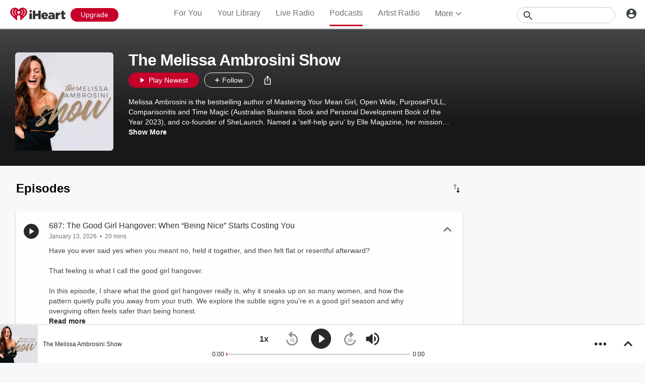

--- FILE ---
content_type: text/html; charset=utf-8
request_url: https://www.iheart.com/podcast/263-the-melissa-ambrosini-show-28782638/
body_size: 60667
content:

    <!doctype html>
    <html lang="en" xmlns:fb="http://ogp.me/ns/fb#"><head><title data-react-helmet="true">The Melissa Ambrosini Show | iHeart</title><meta data-react-helmet="true" content="on" http-equiv="x-dns-prefetch-control"/><meta data-react-helmet="true" charSet="utf-8"/><meta data-react-helmet="true" content="width=device-width, initial-scale=1, maximum-scale=5.0, user-scalable=yes" name="viewport"/><meta data-react-helmet="true" content="yes" name="mobile-web-app-capable"/><meta data-react-helmet="true" content="#C6002B" name="theme-color"/><meta data-react-helmet="true" content="Melissa Ambrosini is the bestselling author of Mastering Your Mean Girl, Open Wide, PurposeFULL, Comparisonitis and Time Magic (Australian Business Book and Personal Development Book of the Year 2023), and co-founder of SheLaunch. Named a &#x27;self-help guru&#x27; by Elle Magazine, her mission is to inspire women to create the most exciting and meaningful life possible. In each episode, Melissa shares her wisdom and brings you inspiring conversations with celebrities, thought leaders and world-class experts to shift your mindset, fuel your body, mind and soul and propel you into inspired action in your life and business. Find out more at MelissaAmbrosini.com and SheLaunch.com Hosted on Acast. See acast.com/privacy for more information." name="description"/><meta data-react-helmet="true" content="121897277851831" property="fb:app_id"/><meta data-react-helmet="true" content="55354819171" property="fb:pages"/><meta data-react-helmet="true" content="video" property="og:type"/><meta data-react-helmet="true" content="https://www.iheart.com/undefined?ops=contain(1200,630)" name="thumbnail"/><meta data-react-helmet="true" content="undefined?ops=contain(1200,630)" name="twitter:image"/><meta data-react-helmet="true" content="undefined?ops=contain(1200,630)" property="og:image"/><meta data-react-helmet="true" content="Melissa Ambrosini is the bestselling author of Mastering Your Mean Girl, Open Wide, PurposeFULL, Comparisonitis and Time Magic (Australian Business Book and Personal Development Book of the Year 2023), and co-founder of SheLaunch. Named a &#x27;self-help guru&#x27; by Elle Magazine, her mission is to inspire women to create the most exciting and meaningful life possible. In each episode, Melissa shares her wisdom and brings you inspiring conversations with celebrities, thought leaders and world-class experts to shift your mindset, fuel your body, mind and soul and propel you into inspired action in your life and business. Find out more at MelissaAmbrosini.com and SheLaunch.com Hosted on Acast. See acast.com/privacy for more information." itemProp="description"/><meta data-react-helmet="true" content="Melissa Ambrosini is the bestselling author of Mastering Your Mean Girl, Open Wide, PurposeFULL, Comparisonitis and Time Magic (Australian Business Book and Personal Development Book of the Year 2023), and co-founder of SheLaunch. Named a &#x27;self-help guru&#x27; by Elle Magazine, her mission is to inspire women to create the most exciting and meaningful life possible. In each episode, Melissa shares her wisdom and brings you inspiring conversations with celebrities, thought leaders and world-class experts to shift your mindset, fuel your body, mind and soul and propel you into inspired action in your life and business. Find out more at MelissaAmbrosini.com and SheLaunch.com Hosted on Acast. See acast.com/privacy for more information." property="og:description"/><meta data-react-helmet="true" content="Melissa Ambrosini is the bestselling author of Mastering Your Mean Girl, Open Wide, PurposeFULL, Comparisonitis and Time Magic (Australian Business Book and Personal Development Book of the Year 2023), and co-founder of SheLaunch. Named a &#x27;self-help guru&#x27; by Elle Magazine, her mission is to inspire women to create the most exciting and meaningful life possible. In each episode, Melissa shares her wisdom and brings you inspiring conversations with celebrities, thought leaders and world-class experts to shift your mindset, fuel your body, mind and soul and propel you into inspired action in your life and business. Find out more at MelissaAmbrosini.com and SheLaunch.com Hosted on Acast. See acast.com/privacy for more information." name="twitter:description"/><meta data-react-helmet="true" content="iHeart" property="og:site_name"/><meta data-react-helmet="true" content="iHeart" name="twitter:app:name:iphone"/><meta data-react-helmet="true" content="iHeart" name="twitter:app:name:ipad"/><meta data-react-helmet="true" content="iHeart" name="twitter:app:name:googleplay"/><meta data-react-helmet="true" content="iHeart" name="al:android:app_name"/><meta data-react-helmet="true" content="iHeart" name="al:ios:app_name"/><meta data-react-helmet="true" content="@iHeartRadio" name="twitter:creator"/><meta data-react-helmet="true" content="@iHeartRadio" name="twitter:site"/><meta data-react-helmet="true" content="summary" name="twitter:card"/><meta data-react-helmet="true" content="iheart.com" name="twitter:domain"/><meta data-react-helmet="true" content="290638154" name="twitter:app:id:iphone"/><meta data-react-helmet="true" content="290638154" name="twitter:app:id:ipad"/><meta data-react-helmet="true" content="290638154" name="al:ios:app_store_id"/><meta data-react-helmet="true" content="com.clearchannel.iheartradio.controller" name="twitter:app:id:googleplay"/><meta data-react-helmet="true" content="com.clearchannel.iheartradio.controller" name="al:android:package"/><meta data-react-helmet="true" content="The Melissa Ambrosini Show | iHeart" itemProp="name"/><meta data-react-helmet="true" content="The Melissa Ambrosini Show | iHeart" property="og:title"/><meta data-react-helmet="true" content="The Melissa Ambrosini Show | iHeart" name="twitter:title"/><meta data-react-helmet="true" content="ihr://play/custom/talk/show/28782638" name="twitter:app:url:iphone"/><meta data-react-helmet="true" content="ihr://play/custom/talk/show/28782638" name="twitter:app:url:ipad"/><meta data-react-helmet="true" content="ihr://play/custom/talk/show/28782638" name="twitter:app:url:googleplay"/><meta data-react-helmet="true" content="ihr://play/custom/talk/show/28782638" property="al:android:url"/><meta data-react-helmet="true" content="ihr://play/custom/talk/show/28782638" property="al:ios:url"/><meta data-react-helmet="true" content="The Melissa Ambrosini Show, Talk, Radio, Listen, On Demand, iHeartRadio, iHeart" name="keywords"/><meta data-react-helmet="true" content="audio" property="twitter:card"/><meta data-react-helmet="true" content="https://www.iheart.com/podcast/263-the-melissa-ambrosini-show-28782638/" name="twitter:url"/><meta data-react-helmet="true" content="https://www.iheart.com/podcast/263-the-melissa-ambrosini-show-28782638/" name="twitter:player"/><meta data-react-helmet="true" content="450" name="twitter:player:width"/><meta data-react-helmet="true" content="300" name="twitter:player:height"/><meta data-react-helmet="true" content="text/html" property="og:video:type"/><meta data-react-helmet="true" content="audio/vnd.facebook.bridge" property="og:audio:type"/><meta data-react-helmet="true" content="https://www.iheart.com/podcast/263-the-melissa-ambrosini-show-28782638/" property="og:url"/><meta data-react-helmet="true" content="https://www.iheart.com/podcast/263-the-melissa-ambrosini-show-28782638/" property="og:audio"/><meta data-react-helmet="true" content="https://www.iheart.com/podcast/263-the-melissa-ambrosini-show-28782638/?embed=true" property="og:video:url"/><meta data-react-helmet="true" content="https://www.iheart.com/podcast/263-the-melissa-ambrosini-show-28782638/?embed=true" property="og:video:secure_url"/><meta data-react-helmet="true" content="450" property="og:video:width"/><meta data-react-helmet="true" content="300" property="og:video:height"/><link data-react-helmet="true" href="https://www.iheart.com/static/assets/favicon.ico" rel="shortcut icon" type="image/ico"/><link data-react-helmet="true" href="https://www.iheart.com/static/assets/apple-touch-icon.png" rel="apple-touch-icon"/><link data-react-helmet="true" href="https://www.iheart.com/static/assets/apple-touch-icon.png" rel="shortcut icon"/><link data-react-helmet="true" href="/v12.0.0/2147adc/bundles/manifest.json" rel="manifest"/><link data-react-helmet="true" href="https://us.api.iheart.com" rel="dns-prefetch"/><link data-react-helmet="true" href="https://i.iheart.com" rel="dns-prefetch"/><link data-react-helmet="true" href="https://leads.radioedit.iheart.com" rel="dns-prefetch"/><link data-react-helmet="true" href="https://content.radioedit.iheart.com" rel="dns-prefetch"/><link data-react-helmet="true" href="https://flagshipapi.radioedit.iheart.com/graphql" rel="dns-prefetch"/><link data-react-helmet="true" href="https://web-static.pages.iheart.com" rel="dns-prefetch"/><link data-react-helmet="true" href="https://www.iheart.com/v12.0.0/2147adc/bundles/opensearch.xml" rel="search" title="iHeart" type="application/opensearchdescription+xml"/><link data-react-helmet="true" href="https://plus.google.com/+iHeartRadio" rel="author"/><link data-react-helmet="true" href="https://plus.google.com/+iHeartRadio" rel="publisher"/><link data-react-helmet="true" href="https://www.iheart.com/podcast/263-the-melissa-ambrosini-show-28782638/" rel="canonical"/><link data-react-helmet="true" href="https://www.iheart.com/undefined?ops=contain(1200,630)" rel="image_src"/><link data-react-helmet="true" href="https://www.iheart.com/oembed?url=https%3A%2F%2Fwww.iheart.com%2Fpodcast%2F263-the-melissa-ambrosini-show-28782638%2F&amp;format=json" rel="alternate" title="The Melissa Ambrosini Show" type="application/json+oembed"/><link data-react-helmet="true" href="https://www.iheart.com/oembed?url=https%3A%2F%2Fwww.iheart.com%2Fpodcast%2F263-the-melissa-ambrosini-show-28782638%2F&amp;format=xml" rel="alternate" title="The Melissa Ambrosini Show" type="text/xml+oembed"/><link data-react-helmet="true" rel="dns-prefetch" href="https://api.begenuin.com"/><link data-react-helmet="true" rel="preconnect" href="https://api.begenuin.com" crossorigin="anonymous"/><link data-react-helmet="true" rel="dns-prefetch" href="https://media.begenuin.com"/><link data-react-helmet="true" rel="preconnect" href="https://media.begenuin.com" crossorigin="anonymous"/><link data-chunk="entry" rel="preload" as="script" href="/v12.0.0/2147adc/bundles/runtime.www.js"/><link data-chunk="entry" rel="preload" as="script" href="/v12.0.0/2147adc/bundles/2533.www.js"/><link data-chunk="entry" rel="preload" as="script" href="/v12.0.0/2147adc/bundles/8995.www.js"/><link data-chunk="entry" rel="preload" as="script" href="/v12.0.0/2147adc/bundles/467.www.js"/><link data-chunk="entry" rel="preload" as="script" href="/v12.0.0/2147adc/bundles/4052.www.js"/><link data-chunk="entry" rel="preload" as="script" href="/v12.0.0/2147adc/bundles/entry.www.js"/><link data-chunk="SideNav" rel="preload" as="script" href="/v12.0.0/2147adc/bundles/4674.www.js"/><link data-chunk="SideNav" rel="preload" as="script" href="/v12.0.0/2147adc/bundles/6638.www.js"/><link data-chunk="Header" rel="preload" as="script" href="/v12.0.0/2147adc/bundles/9351.www.js"/><link data-chunk="LiveProfile" rel="preload" as="script" href="/v12.0.0/2147adc/bundles/977.www.js"/><link data-chunk="LiveProfile" rel="preload" as="script" href="/v12.0.0/2147adc/bundles/6646.www.js"/><link data-chunk="LiveProfile" rel="preload" as="script" href="/v12.0.0/2147adc/bundles/6675.www.js"/><link data-chunk="LiveProfile" rel="preload" as="script" href="/v12.0.0/2147adc/bundles/9482.www.js"/><link data-chunk="LiveProfile" rel="preload" as="script" href="/v12.0.0/2147adc/bundles/177.www.js"/><link data-chunk="LiveProfile" rel="preload" as="script" href="/v12.0.0/2147adc/bundles/3699.www.js"/><link data-chunk="LiveProfile" rel="preload" as="script" href="/v12.0.0/2147adc/bundles/4930.www.js"/><link data-chunk="LiveProfile" rel="preload" as="script" href="/v12.0.0/2147adc/bundles/4561.www.js"/><link data-chunk="LiveProfile" rel="preload" as="script" href="/v12.0.0/2147adc/bundles/5750.www.js"/><link data-chunk="LiveProfile" rel="preload" as="script" href="/v12.0.0/2147adc/bundles/6050.www.js"/><link data-chunk="FullFooter" rel="preload" as="script" href="/v12.0.0/2147adc/bundles/4909.www.js"/><link data-chunk="ArtistSongs" rel="preload" as="script" href="/v12.0.0/2147adc/bundles/2472.www.js"/><link data-chunk="ArtistSongs" rel="preload" as="script" href="/v12.0.0/2147adc/bundles/9387.www.js"/><link data-chunk="ArtistSongs" rel="preload" as="script" href="/v12.0.0/2147adc/bundles/94.www.js"/><link data-chunk="Song" rel="preload" as="script" href="/v12.0.0/2147adc/bundles/643.www.js"/><link data-chunk="PodcastProfile" rel="preload" as="script" href="/v12.0.0/2147adc/bundles/412.www.js"/><link data-chunk="PodcastEpisodesHead" rel="preload" as="script" href="/v12.0.0/2147adc/bundles/4984.www.js"/><link data-chunk="PodcastEpisodeCards" rel="preload" as="script" href="/v12.0.0/2147adc/bundles/1076.www.js"/><link data-chunk="PodcastCard" rel="preload" as="script" href="/v12.0.0/2147adc/bundles/293.www.js"/><link data-chunk="PodcastSideRail" rel="preload" as="script" href="/v12.0.0/2147adc/bundles/440.www.js"/><link data-chunk="HostsAndCreators" rel="preload" as="script" href="/v12.0.0/2147adc/bundles/4277.www.js"/><link data-chunk="Album" rel="preload" as="script" href="/v12.0.0/2147adc/bundles/8288.www.js"/><link data-chunk="Album" rel="preload" as="script" href="/v12.0.0/2147adc/bundles/8898.www.js"/><link data-chunk="Album" rel="preload" as="script" href="/v12.0.0/2147adc/bundles/3917.www.js"/><link data-chunk="ArtistProfile" rel="preload" as="script" href="/v12.0.0/2147adc/bundles/265.www.js"/><link data-chunk="ArtistProfile" rel="preload" as="script" href="/v12.0.0/2147adc/bundles/9150.www.js"/><link data-chunk="ArtistProfile" rel="preload" as="script" href="/v12.0.0/2147adc/bundles/3781.www.js"/><link data-chunk="ArtistProfile" rel="preload" as="script" href="/v12.0.0/2147adc/bundles/743.www.js"/><link data-chunk="Social" rel="preload" as="script" href="/v12.0.0/2147adc/bundles/9218.www.js"/><link data-chunk="Social" rel="preload" as="script" href="/v12.0.0/2147adc/bundles/6458.www.js"/><link data-chunk="PodcastEpisodeHead" rel="preload" as="script" href="/v12.0.0/2147adc/bundles/2957.www.js"/><link data-chunk="PodcastEpisodeCard" rel="preload" as="script" href="/v12.0.0/2147adc/bundles/7005.www.js"/><link data-chunk="PopularPodcasts" rel="preload" as="script" href="/v12.0.0/2147adc/bundles/8514.www.js"/><link data-chunk="Welcome" rel="preload" as="script" href="/v12.0.0/2147adc/bundles/9390.www.js"/><link data-chunk="NewInAppSection" rel="preload" as="script" href="/v12.0.0/2147adc/bundles/9169.www.js"/><link data-chunk="EventsSection" rel="preload" as="script" href="/v12.0.0/2147adc/bundles/7931.www.js"/><link data-chunk="Albums" rel="preload" as="script" href="/v12.0.0/2147adc/bundles/9670.www.js"/><link data-chunk="Albums" rel="preload" as="script" href="/v12.0.0/2147adc/bundles/5793.www.js"/><link data-chunk="Similar" rel="preload" as="script" href="/v12.0.0/2147adc/bundles/6328.www.js"/><link data-chunk="PlaylistProfile" rel="preload" as="script" href="/v12.0.0/2147adc/bundles/853.www.js"/><link data-chunk="PlaylistProfile" rel="preload" as="script" href="/v12.0.0/2147adc/bundles/9305.www.js"/><link data-chunk="PlaylistProfile" rel="preload" as="script" href="/v12.0.0/2147adc/bundles/9968.www.js"/><link data-chunk="ContentArticle" rel="preload" as="script" href="/v12.0.0/2147adc/bundles/9790.www.js"/><link data-chunk="ContentArticle" rel="preload" as="script" href="/v12.0.0/2147adc/bundles/9547.www.js"/><link data-chunk="PodcastDirectory" rel="preload" as="script" href="/v12.0.0/2147adc/bundles/9663.www.js"/><link data-chunk="PodcastDirectory" rel="preload" as="script" href="/v12.0.0/2147adc/bundles/9296.www.js"/><link data-chunk="ForYou" rel="preload" as="script" href="/v12.0.0/2147adc/bundles/2907.www.js"/><link data-chunk="ForYou" rel="preload" as="script" href="/v12.0.0/2147adc/bundles/3629.www.js"/><link data-chunk="LiveDirectory" rel="preload" as="script" href="/v12.0.0/2147adc/bundles/2164.www.js"/><link data-chunk="Home" rel="preload" as="script" href="/v12.0.0/2147adc/bundles/5268.www.js"/><link data-chunk="PodcastCategory" rel="preload" as="script" href="/v12.0.0/2147adc/bundles/4951.www.js"/><link data-chunk="PlaylistDirectory" rel="preload" as="script" href="/v12.0.0/2147adc/bundles/2833.www.js"/><link data-chunk="PlaylistDirectory" rel="preload" as="script" href="/v12.0.0/2147adc/bundles/8565.www.js"/><script data-react-helmet="true" type="text/javascript">
      // https://stackoverflow.com/questions/49986720/how-to-detect-internet-explorer-11-and-below-versions

      if (!!window.navigator.userAgent.match(/MSIE|Trident/)) {
        window.location.replace('https://help.iheart.com/hc/en-us/articles/229182368-Troubleshooting-browser-issues-with-iHeartRadio');
      }
    </script><script data-react-helmet="true" type="application/ld+json">{"@context":"https://schema.org","@type":"WebSite","potentialAction":[{"@type":"SearchAction","query-input":"required name=search_term_string","target":"https://www.iheart.com/search?q={search_term_string}"}],"url":"https://www.iheart.com/"}</script><script data-react-helmet="true" type="application/ld+json">{"@context":"https://schema.org/","@type":"PodcastSeries","name":"The Melissa Ambrosini Show","description":"Melissa Ambrosini is the bestselling author of Mastering Your Mean Girl, Open Wide, PurposeFULL, Comparisonitis and Time Magic (Australian Business Book and Personal Development Book of the Year 2023), and co-founder of SheLaunch.\nNamed a 'self-help guru' by Elle Magazine, her mission is to inspire women to create the most exciting and meaningful life possible.\nIn each episode, Melissa shares her wisdom and brings you inspiring conversations with celebrities, thought leaders and world-class experts to shift your mindset, fuel your body, mind and soul and propel you into inspired action in your life and business.\nFind out more at MelissaAmbrosini.com and SheLaunch.com\nHosted on Acast. See acast.com/privacy for more information.","image":"https://i.iheart.com/v3/url/aHR0cHM6Ly9hc3NldHMucGlwcGEuaW8vc2hvd3MvNjE3NmMwMmQ4MjgzYzYzMjFlYTcyMThjL2IyMmI5MjhlLTY2MGUtNDQwOC1iZjBiLWM4YjQ0M2ViYTU1MC5qcGc","url":"/podcast/263-the-melissa-ambrosini-show-28782638/"}</script><script data-name="initial-global-variables" type="text/javascript">
             BOOT={"env":"prod","version":"12.0.0","EnableCustomAds":true,"adswizzCompanionZones":45287,"adswizzSubdomain":"clearchannel","adswizzZoneId":45286,"api":{"client":"https://us.api.iheart.com","server":"https://us.api.iheart.com"},"apiUrl":"https://us.api.iheart.com","countryCode":"US","defaultLiveCityId":159,"defaultLiveCityName":"New York","defaultLiveMarketId":159,"defaultLiveMarketName":"NEWYORK-NY","defaultLiveStateAbbr":"NY","defaultLiveStateId":37,"defaultLiveStateName":"New York","featureFlags":{"TEMPnoRefreshOnLogin":false,"allAccessPreview":false,"customRadio":true,"darkModeAvailable":false,"extrasNav":true,"forYou":true,"forceABTest":{},"freeUserMyPlaylist":true,"freeUserPlaylistCreation":true,"gfkSensic":false,"graphQl":true,"headerBidding":true,"highlightsSDK":true,"homepageEventsSection":true,"homepageNewsSection":true,"internationalPlaylistRadio":false,"liveLegalLinks":true,"liveRadio":true,"liveRadioCountryNav":true,"longProfileId":true,"miniFooter":false,"newSearch":true,"onDemand":true,"personalizedPlaylistRecs":true,"pivotGeoEnabled":true,"playlistRadioAds":true,"podcastPreroll":true,"podcastRecs":true,"podcastTritonTokenEnabled":true,"podcasts":true,"recommendedPlaylistRecs":true,"refreshAdOnFocus":true,"resetPasswordIncludeLogin":true,"showPodcastTranscriptions":true,"showWelcome":true,"socialShare":false,"stationSpecificRegGate":true,"suppressAds":false,"useAmpTranscription":false,"widgetArtistRadio":true,"widgetFavorites":true,"widgetLive":true,"widgetPlaylist":true,"widgetPodcastEpisode":true,"widgetPodcastProfile":true},"hostName":"webapp.US","markPlayedThreshold":30,"phoneNumbers":{"callingCode":"1","format":"(ddd) ddd - dddd"},"piiRegulation":{"dashboardLink":"https://privacy.iheart.com","enabled":true},"radioEdit":{"contentApi":"https://content.radioedit.iheart.com","graphQlApi":"https://flagshipapi.radioedit.iheart.com/graphql","leadsApi":"https://leads.radioedit.iheart.com","webGraphQlApi":"https://webapi.radioedit.iheart.com/graphql"},"regGateStationIds":[6693],"registrationOptions":{"genderAllowUnselected":false,"genders":["gender.male","gender.female","gender.unspecified"],"oauths":["facebook","google"],"showLoginInNav":true,"zipKeyboard":"numeric","zipRegex":"^\\d{5}$"},"sdks":{"adobeAnalytics":{"account":"cccorporate01,cccorporate,ccnetwork","dtmUrl":"//assets.adobedtm.com/dba7b4ad2c8b/91f40365a420/launch-530fb1e26ecf.min.js","enabled":true,"secureTrackingServer":"smy.iheart.com","threshold":100,"trackingServer":"my.iheart.com","visitorNamespace":"clearchannel"},"amazon":{"pubId":"3901","script":"//c.amazon-adsystem.com/aax2/apstag.js"},"appBoy":{"appKey":"73f8cae6-7de9-48ef-adc5-fcbd335f6d61","baseUrl":"sdk.iad-01.braze.com","enabled":true,"threshold":100},"comScore":{"customerId":"6036262","enabled":true,"pageview_candidate_url":"/api/comscore","publisherSecret":"0bef577ec3f4eebf3d5eaa3945b5f838","threshold":100},"facebook":{"appId":"121897277851831","pages":"55354819171","pixelEnabled":true,"pixelId":"1126589700832689","threshold":100},"gfkSensicSdk":{"enabled":false},"googleAnalytics":{"account":"UA-32316039-1","domain":"iheart.com","enabled":true,"threshold":100},"googleCast":{"appKey":"7F8E0EF3","enabled":true,"threshold":100},"googleFirebase":{"account":"G-441TYTQYC2"},"googlePlus":{"appKey":"884160514548-4917aophkpafpbgh8r1lndhc3f128ouf.apps.googleusercontent.com","enabled":true,"threshold":100,"token":"BzajEH6qKu44CgUUszHza2Yc"},"highlights":{"desktop":{"apiKey":"188e43c588c69904abefc500378b803e31d90f40495e53dd","height":400,"placementId":"6901f8ee07e9633fd8ebafcc","styleId":"6901f8ee07e9633fd8ebafcd"},"mobile":{"apiKey":"188e43c588c69904abefc500378b803e31d90f40495e53dd","placementId":"6901f81807e9633fd8ebae76","styleId":"6901f81807e9633fd8ebae77"}},"ias":{"anID":931667,"enabled":true,"library":"https://static.adsafeprotected.com/vans-adapter-google-ima.js"},"lotame":{"clientId":4086,"enabled":false,"legacyLotame":false,"publisherId":4085,"threshold":100,"tp":"CLCH"},"outbrain":{"enabled":true,"pixelId":"004d2133385513d6a3dbfd9993b43474ab"},"recaptcha":{"enabled":true,"key":"6Lc2RwMTAAAAAKQNHEwIs39F0sgRJuvBbUWJJv82","threshold":100},"recurly":{"appKey":"ewr1-9LMtPZ6U0H45p9yXY46mLR"},"rubicon":{"script":"//micro.rubiconproject.com/prebid/dynamic/16442.js"},"triton":{"desktop":{"custom":"20730","talk":"23050"},"enabled":true,"mobile":{"custom":"28614","talk":"28615"},"sid":"151","threshold":100}},"socials":{"facebook":{"enabled":true,"name":"iheartradio"},"instagram":{"enabled":true,"name":"iHeartRadio"},"tumblr":{"enabled":true,"name":"iheartradio"},"twitter":{"enabled":true,"name":"iHeartRadio"},"youtube":{"enabled":true,"name":"iHeartRadio"}},"stationSoftgate":{"artist":true,"favorites":true,"live":true,"playlistradio":true,"podcast":true,"track":true},"supportedCountries":["US","CA","AU","NZ","MX","WW"],"terminalId":159,"territoryCode":"US","urls":{"about":"/about/","adChoices":"https://www.iheart.com/adchoices/","advertise":"https://www.iheartmedia.com/advertise","apps":"https://iheart.onelink.me/Ff5B/GetTheApp","appsAuto":"https://www.iheart.com/apps/#auto","appsHome":"https://www.iheart.com/apps/#home","appsMobile":"https://iheart.onelink.me/Ff5B/GetTheApp","appsWear":"https://www.iheart.com/apps/#wear","blog":"https://blog.iheart.com/","brand":"https://brand.iheart.com/","content":"https://www.iheart.com/content/","contestrules":"/content/general-contesting-guidelines/","contests":"https://news.iheart.com/contests/","customradio":"/artist/","events":"https://www.iheart.com/content/iheartradio-events/","features":"https://www.iheart.com/content/iheartradio-features/","forYou":"/for-you/","getTheAppLink":"https://iheart.onelink.me/Ff5B/GetTheApp","help":"/help/","helpResettingPassword":"https://www.iheartradio.com/help-resetting-password","helpSkipLimit":"https://www.iheartradio.com/help-skip-limit","helpSocialSignIn":"https://www.iheartradio.com/help-social-sign-in","helpVerifyingEmail":null,"heroTheme":"https://leads.radioedit.iheart.com/api/cards?country=US&collection=collections/web-homescreen","holidayHat":"https://leads.radioedit.iheart.com/api/cards?country=US&collection=collections/holiday-hat&facets=devices/web","home":"/","iglooUrl":"https://us-events.api.iheart.com","jobs":"https://www.iheartmedia.com/careers/","liveradio":"/live/","mymusic":"/my/music/","mystations":"/my/stations/","news":"https://www.iheart.com/news/","ondemand":"https://ondemand.pages.iheart.com/","photos":"https://news.iheart.com/photo/","playlistDirectoryMain":"https://leads.radioedit.iheart.com/api/cards?","playlists":"/playlist/","podcasts":"/podcast/","privacy":"/privacy/","radioEditMediaServer":"https://i.iheart.com","subscriptionoptions":"/offers/","terms":"/terms/","tlnkApps":"https://iheartradio.tlnk.io/serve?action=click&campaign_id_android=390639&campaign_id_ios=390625&campaign_id_web=430712&destination_id_android=305483&destination_id_ios=305471&my_campaign=GetTheApp&publisher_id=351677&site_id_android=112521&site_id_ios=112517&site_id_web=136022&url_web=https://www.iheart.com/apps","upgrade":"/upgrade/","yourLibrary":"/your-library/"},"validation":{"password":[{"invalid":"Your password must be between 8-32 characters","value":"^[\\w\\W]{8,32}$"},{"invalid":"Your password must contain an upper case and lower case letter","value":"^(?=.*[a-z])(?=.*[A-Z]).*$"},{"invalid":"Your password must contain at least one digit","value":"[0-9]+"}]},"web_ad_env":"prod","web_site_url":"https://www.iheart.com"};
             window.analyticsData={"config":{"dtmUrl":"//assets.adobedtm.com/dba7b4ad2c8b/91f40365a420/launch-530fb1e26ecf.min.js","iglooUrl":"https://us-events.api.iheart.com"},"global":{"device":{"appVersion":"12.0.0","env":"prod","host":"webapp.US","language":"en"},"user":{"isTrialEligible":false,"registration":{"country":"US"},"subscriptionTier":"NONE"}}};

            </script><script data-name="service-worker" type="text/javascript">
    if ('serviceWorker' in navigator) {
      window.addEventListener('load', function() {
        navigator.serviceWorker.register('/serviceWorker.js').then(
          function(registration) {
            console.log('ServiceWorker registration successful with scope: ', registration.scope);
          },
          function(err) {
            console.log('ServiceWorker registration failed: ', err);
          }
        );
      });
    }
  </script><script data-name="initial-state" id="initialState" type="application/json">{"ads":{"adInterval":600000,"adswizz":{"companionZones":45287,"subdomain":"clearchannel","zoneId":45286},"amazon":{"pubId":"3901","script":"//c.amazon-adsystem.com/aax2/apstag.js"},"customAds":{"companion":null,"enableCustomAds":true,"partnerIds":"https://yield-op-idsync.live.streamtheworld.com/partnerIds","playing":false,"tritonPartnerIds":{},"type":"Triton","url":"https://crdl.tritondigital.com/api/ads/delivery","tritonScript":"https://playerservices.live.streamtheworld.com/api/idsync.js?stationId=339593"},"env":"prod","googleTag":{"dfpInstanceId":"6663"},"indexExchange":{"scripts":{"en":"//js-sec.indexww.com/ht/p/184908-241185131738393.js"}},"lotame":{"clientId":4086,"enabled":false,"networkId":4085,"thirdPartyId":"CLCH","threshold":100,"legacyLotame":false},"rubicon":{"script":"//micro.rubiconproject.com/prebid/dynamic/16442.js"},"stationTargetingInfo":{},"suppressAds":true,"triton":{"desktop":{"custom":"20730","talk":"23050"},"enabled":true,"mobile":{"custom":"28614","talk":"28615"},"sid":"151","threshold":100},"TFCD":null,"ias":{"enabled":true,"library":"https://static.adsafeprotected.com/vans-adapter-google-ima.js","anID":931667}},"albums":{"albums":{}},"analytics":{"adobe":{"account":"cccorporate01,cccorporate,ccnetwork","dtmUrl":"//assets.adobedtm.com/dba7b4ad2c8b/91f40365a420/launch-530fb1e26ecf.min.js","enabled":true,"secureTrackingServer":"smy.iheart.com","threshold":100,"trackingServer":"my.iheart.com","visitorNamespace":"clearchannel"},"comScore":{"customerId":"6036262","enabled":true,"publisherSecret":"0bef577ec3f4eebf3d5eaa3945b5f838","pageview_candidate_url":"/api/comscore","threshold":100},"googleAnalytics":{"account":"UA-32316039-1","domain":"iheart.com","enabled":true,"threshold":100},"googleFirebase":{"account":"G-441TYTQYC2"},"permutive":{}},"artists":{"artists":{}},"config":{"braze":{"appKey":"73f8cae6-7de9-48ef-adc5-fcbd335f6d61","baseUrl":"sdk.iad-01.braze.com","enabled":true,"threshold":100},"countryCode":"US","facebookPixel":{"enabled":true,"id":"1126589700832689"},"gfkSensicSdk":{"enabled":false},"googleCast":{"appKey":"7F8E0EF3","enabled":true,"threshold":100},"highlights":{"mobile":{"apiKey":"188e43c588c69904abefc500378b803e31d90f40495e53dd","placementId":"6901f81807e9633fd8ebae76","styleId":"6901f81807e9633fd8ebae77"},"desktop":{"apiKey":"188e43c588c69904abefc500378b803e31d90f40495e53dd","placementId":"6901f8ee07e9633fd8ebafcc","styleId":"6901f8ee07e9633fd8ebafcd","height":400}},"hostName":"webapp.US","markPlayedThreshold":30,"phoneNumbers":{"callingCode":"1","format":"(ddd) ddd - dddd"},"piiRegulation":{"dashboardLink":"https://privacy.iheart.com","enabled":true},"recaptcha":{"enabled":true,"key":"6Lc2RwMTAAAAAKQNHEwIs39F0sgRJuvBbUWJJv82","threshold":100},"recurly":{"appKey":"ewr1-9LMtPZ6U0H45p9yXY46mLR"},"outbrainPixel":{"enabled":true,"id":"004d2133385513d6a3dbfd9993b43474ab"},"stationSoftgate":{"artist":true,"favorites":true,"live":true,"playlistradio":true,"podcast":true,"track":true},"supportedCountries":["US","CA","AU","NZ","MX","WW"],"terminalId":159,"territoryCode":"US","urls":{"api":{"client":"https://us.api.iheart.com","server":"https://us.api.iheart.com"},"contentApi":"https://content.radioedit.iheart.com","graphQlApi":"https://flagshipapi.radioedit.iheart.com/graphql","heroTheme":"https://leads.radioedit.iheart.com/api/cards?country=US&collection=collections/web-homescreen","holidayHat":"https://leads.radioedit.iheart.com/api/cards?country=US&collection=collections/holiday-hat&facets=devices/web","iglooUrl":"https://us-events.api.iheart.com","leadsApi":"https://leads.radioedit.iheart.com","playlistDirectoryMain":"https://leads.radioedit.iheart.com/api/cards?","radioEditMediaServer":"https://i.iheart.com","site":"https://www.iheart.com","webGraphQlApi":"https://webapi.radioedit.iheart.com/graphql"},"validation":{"password":[{"invalid":"Your password must be between 8-32 characters","value":"^[\\w\\W]{8,32}$"},{"invalid":"Your password must contain an upper case and lower case letter","value":"^(?=.*[a-z])(?=.*[A-Z]).*$"},{"invalid":"Your password must contain at least one digit","value":"[0-9]+"}]},"regGateStationIds":[6693]},"configOverride":{},"environment":{"isSDK":false,"env":"prod","isBot":true,"isInApp":false,"isMobile":false,"version":"12.0.0"},"events":{},"favorites":{},"features":{"flags":{"allAccessPreview":false,"customRadio":true,"darkModeAvailable":false,"extrasNav":true,"forceABTest":{},"forYou":true,"freeUserMyPlaylist":true,"freeUserPlaylistCreation":true,"gfkSensic":false,"graphQl":true,"headerBidding":true,"highlightsSDK":true,"homepageEventsSection":true,"homepageNewsSection":true,"internationalPlaylistRadio":false,"liveRadio":true,"liveRadioCountryNav":true,"longProfileId":true,"miniFooter":false,"newSearch":true,"onDemand":true,"personalizedPlaylistRecs":true,"pivotGeoEnabled":true,"playlistRadioAds":true,"podcastTritonTokenEnabled":true,"podcastPreroll":true,"podcastRecs":true,"recommendedPlaylistRecs":true,"resetPasswordIncludeLogin":true,"showPodcastTranscriptions":true,"showWelcome":true,"socialShare":false,"stationSpecificRegGate":true,"TEMPnoRefreshOnLogin":false,"useAmpTranscription":false,"widgetArtistRadio":true,"widgetFavorites":true,"widgetLive":true,"widgetPlaylist":true,"widgetPodcastEpisode":true,"widgetPodcastProfile":true,"refreshAdOnFocus":true,"liveLegalLinks":true},"registration":{"genderAllowUnselected":false,"genders":["gender.male","gender.female","gender.unspecified"],"oauths":["facebook","google"],"showLoginInNav":true,"zipKeyboard":"numeric","zipRegex":"^\\d{5}$"}},"genres":{"genres":{},"receivedGenres":false},"hero":{"assetUrl":null,"backgroundColor":null,"btnTitle":null,"hasHero":true,"hideHero":false,"imgUrl":null,"isFavorite":false,"name":null,"noLogo":false,"noMask":false,"noStretch":false,"primaryBackgroundSrc":null,"target":null,"type":"GENERIC","url":null},"i18nState":{"lang":"en","translations":{"en":{},"options":{"suppress_warnings":true}}},"links":{"about":"/about/","adChoices":"https://www.iheart.com/adchoices/","advertise":"https://www.iheartmedia.com/advertise","apps":"https://iheart.onelink.me/Ff5B/GetTheApp","appsAuto":"https://www.iheart.com/apps/#auto","appsHome":"https://www.iheart.com/apps/#home","appsMobile":"https://iheart.onelink.me/Ff5B/GetTheApp","appsWear":"https://www.iheart.com/apps/#wear","blog":"https://blog.iheart.com/","brand":"https://brand.iheart.com/","content":"https://www.iheart.com/content/","contestRules":"/content/general-contesting-guidelines/","contests":"https://news.iheart.com/contests/","customRadio":"/artist/","events":"https://www.iheart.com/content/iheartradio-events/","features":"https://www.iheart.com/content/iheartradio-features/","forYou":"/for-you/","getTheAppLink":"https://iheart.onelink.me/Ff5B/GetTheApp","help":"/help/","helpResettingPassword":"https://www.iheartradio.com/help-resetting-password","helpSkipLimit":"https://www.iheartradio.com/help-skip-limit","helpSocialSignIn":"https://www.iheartradio.com/help-social-sign-in","helpVerifyingEmail":null,"home":"/","jobs":"https://www.iheartmedia.com/careers/","liveRadio":"/live/","myMusic":"/my/music/","myStations":"/my/stations/","news":"https://www.iheart.com/news/","ondemand":"https://ondemand.pages.iheart.com/","photos":"https://news.iheart.com/photo/","playlists":"/playlist/","podcasts":"/podcast/","privacy":"/privacy/","subscriptionoptions":"/offers/","terms":"/terms/","tlnkApps":"https://iheartradio.tlnk.io/serve?action=click&campaign_id_android=390639&campaign_id_ios=390625&campaign_id_web=430712&destination_id_android=305483&destination_id_ios=305471&my_campaign=GetTheApp&publisher_id=351677&site_id_android=112521&site_id_ios=112517&site_id_web=136022&url_web=https://www.iheart.com/apps","upgrade":"/upgrade/","yourLibrary":"/your-library/"},"live":{"highlightsMetadata":null,"countryOptions":[],"defaults":{"cityId":159,"cityName":"New York","marketName":"NEWYORK-NY","stateAbbr":"NY","stateId":37,"stateName":"New York"},"filters":{"country":null,"genre":null,"market":null},"genreOptions":{},"marketOptions":{},"stationLists":{},"stations":{},"liveTakeoverWhitelist":[]},"location":{"defaultMarketId":159},"myMusic":{"collections":{"ids":[]},"tracks":{"ids":[],"pagination":{"next":"","nextPageKey":""}}},"news":{"articleLists":{},"articles":{},"status":{"requestingArticle":false}},"playback":{"muted":false,"volume":50},"player":{"isWarmingUp":false,"speed":1,"playerUIError":null},"playlist":{"playlists":{},"receivedPlaylists":false},"playlistDirectory":{"categories":{},"playlistTiles":{}},"podcast":{"articles":{},"categories":{"82":{"id":"82","name":"Popular","podcasts":["26940277","43034875","30589432","24992238","68519170","29915968","27959911","57927691","27332740","29319113"]}},"categoryIds":[],"highlightsMetadata":null,"episodes":{"290184517":{"id":290184517,"podcastId":28782638,"podcastSlug":"263-the-melissa-ambrosini-show","title":"668: Manifestation Made Simple: The Step Most People Miss","duration":709,"isExplicit":false,"isInteractive":false,"description":"<p>You’ve made the lists, said the affirmations, and filled your vision boards… but nothing’s landing. So what’s messing up your manifesting?</p><br><p>In this powerful episode, I’m breaking down the biggest reasons people stay stuck with their manifesting, along with the exact daily method I use to call in the life I want.</p><br><p>Tune in to discover: how to get crystal clear on your desires (and whether you’re ready to receive them), my favorite question to uncover limiting beliefs, why your dreams are a divine invitation, how to reframe obstacles into stepping stones, and the simple routine that keeps me in energetic alignment.</p><br><p>If you’re ready to stop wishing and start co-creating, then press play now… this one’s for you.</p><br><p>Head to <a href=\"http://www.melissaambrosini.com/668\" rel=\"noopener noreferrer\" target=\"_blank\">www.melissaambrosini.com/668</a> for the show notes.</p><p>Join my newsletter:<a href=\"https://members.melissaambrosini.com/newsletter\" rel=\"noopener noreferrer\" target=\"_blank\"> </a><a href=\"http://www.melissaambrosini.com/newsletter\" rel=\"noopener noreferrer\" target=\"_blank\">www.melissaambrosini.com/newsletter</a></p><p>Get my FREE ZenTone Meditation: <a href=\"http://www.melissaambrosini.com/zentone\" rel=\"noopener noreferrer\" target=\"_blank\">www.melissaambrosini.com/zentone</a></p><p>Follow me on Instagram:<a href=\"https://www.instagram.com/melissaambrosini/\" rel=\"noopener noreferrer\" target=\"_blank\"> @melissaambrosini</a></p><p>Get Time Magic: <a href=\"http://www.timemagic.me/\" rel=\"noopener noreferrer\" target=\"_blank\">www.timemagic.me</a></p><hr><p style='color:grey; font-size:0.75em;'> Hosted on Acast. See <a style='color:grey;' target='_blank' rel='noopener noreferrer' href='https://acast.com/privacy'>acast.com/privacy</a> for more information.</p>","startDate":1755676207000,"transcriptionAvailable":false,"imageUrl":"https://i.iheart.com/v3/url/aHR0cHM6Ly9hc3NldHMucGlwcGEuaW8vc2hvd3MvNjE3NmMwMmQ4MjgzYzYzMjFlYTcyMThjL2IyMmI5MjhlLTY2MGUtNDQwOC1iZjBiLWM4YjQ0M2ViYTU1MC5qcGc"},"290863181":{"id":290863181,"podcastId":28782638,"podcastSlug":"263-the-melissa-ambrosini-show","title":"669: The Keys To A Better Relationship & Conscious Partnership | Alison Armstrong","duration":4338,"isExplicit":false,"isInteractive":false,"description":"<p>Ever wished you could understand your partner more deeply? In this episode, I sit down with the incredible Alison Armstrong — renowned teacher, author, and pioneer in decoding men, women, and relationships.</p><br><p>Alison shares practical wisdom on what men really need, how to refill your energy tank, and why small shifts in communication can transform the love you share. This conversation is packed with tools to create more intimacy, compassion, and joy in your relationship.</p><br><p>You’ll learn:</p><p><br></p><ul><li>The biggest misconception women have about men (and the truth that changes everything)</li><li>A simple practice to keep your energy tank full and share it with love</li><li>Alison’s calming reflex technique to soothe stress and reconnect</li></ul><p><br></p><p>Head to <a href=\"http://www.melissaambrosini.com/669\" rel=\"noopener noreferrer\" target=\"_blank\">www.melissaambrosini.com/669</a> for the show notes.</p><p>Join my newsletter:<a href=\"https://members.melissaambrosini.com/newsletter\" rel=\"noopener noreferrer\" target=\"_blank\"> </a><a href=\"http://www.melissaambrosini.com/newsletter\" rel=\"noopener noreferrer\" target=\"_blank\">www.melissaambrosini.com/newsletter</a></p><p>Get my FREE ZenTone Meditation: <a href=\"http://www.melissaambrosini.com/zentone\" rel=\"noopener noreferrer\" target=\"_blank\">www.melissaambrosini.com/zentone</a></p><p>Follow me on Instagram:<a href=\"https://www.instagram.com/melissaambrosini/\" rel=\"noopener noreferrer\" target=\"_blank\"> @melissaambrosini</a></p><p>Get Time Magic: <a href=\"http://www.timemagic.me/\" rel=\"noopener noreferrer\" target=\"_blank\">www.timemagic.me</a></p><hr><p style='color:grey; font-size:0.75em;'> Hosted on Acast. See <a style='color:grey;' target='_blank' rel='noopener noreferrer' href='https://acast.com/privacy'>acast.com/privacy</a> for more information.</p>","startDate":1756224000000,"transcriptionAvailable":false,"imageUrl":"https://i.iheart.com/v3/url/aHR0cHM6Ly9hc3NldHMucGlwcGEuaW8vc2hvd3MvNjE3NmMwMmQ4MjgzYzYzMjFlYTcyMThjL2IyMmI5MjhlLTY2MGUtNDQwOC1iZjBiLWM4YjQ0M2ViYTU1MC5qcGc"},"291826323":{"id":291826323,"podcastId":28782638,"podcastSlug":"263-the-melissa-ambrosini-show","title":"670: Ancient Parenting Practices That Transform Chaos Into Calm","duration":1170,"isExplicit":false,"isInteractive":false,"description":"<p>You want to be the best parent possible… but sometimes your patience slips, your words land sharper than you’d like, or your home feels more chaotic than calm. So how can you shift?</p><br><p>In this powerful episode, I’m sharing the ancient practices that have helped me parent with more love, presence, and light.</p><br><p>Tune in to discover: the simple pause that transforms your reactions, how to speak words that heal instead of harm, a daily renewal ritual that helps you and your child begin again, and how to see your child’s soul—not just their behavior.</p><br><p>If you’re ready to bring more connection and peace into your parenting, then press play now—this one’s for you.</p><br><p>Head to <a href=\"http://www.melissaambrosini.com/670\" rel=\"noopener noreferrer\" target=\"_blank\">www.melissaambrosini.com/670</a> for the show notes.</p><p>Join my newsletter:<a href=\"https://members.melissaambrosini.com/newsletter\" rel=\"noopener noreferrer\" target=\"_blank\"> </a><a href=\"http://www.melissaambrosini.com/newsletter\" rel=\"noopener noreferrer\" target=\"_blank\">www.melissaambrosini.com/newsletter</a></p><p>Get my FREE ZenTone Meditation: <a href=\"http://www.melissaambrosini.com/zentone\" rel=\"noopener noreferrer\" target=\"_blank\">www.melissaambrosini.com/zentone</a></p><p>Follow me on Instagram:<a href=\"https://www.instagram.com/melissaambrosini/\" rel=\"noopener noreferrer\" target=\"_blank\"> @melissaambrosini</a></p><p>Get Time Magic: <a href=\"http://www.timemagic.me/\" rel=\"noopener noreferrer\" target=\"_blank\">www.timemagic.me</a></p><hr><p style='color:grey; font-size:0.75em;'> Hosted on Acast. See <a style='color:grey;' target='_blank' rel='noopener noreferrer' href='https://acast.com/privacy'>acast.com/privacy</a> for more information.</p>","startDate":1756828800000,"transcriptionAvailable":false,"imageUrl":"https://i.iheart.com/v3/url/aHR0cHM6Ly9hc3NldHMucGlwcGEuaW8vc2hvd3MvNjE3NmMwMmQ4MjgzYzYzMjFlYTcyMThjL2IyMmI5MjhlLTY2MGUtNDQwOC1iZjBiLWM4YjQ0M2ViYTU1MC5qcGc"},"293284924":{"id":293284924,"podcastId":28782638,"podcastSlug":"263-the-melissa-ambrosini-show","title":"671: From Fertility To Menopause: Hormone Wisdom For Woman | Alisa Vitti","duration":3898,"isExplicit":false,"isInteractive":false,"description":"<p>Hormones are not the enemy—they’re your greatest power source. In this episode, I sit down with women’s hormone expert <strong>Alisa Vitti</strong> to unpack what every woman needs to know about her cycle, energy, and health. From cycle syncing and bio-hacks to navigating perimenopause with ease, this conversation is a must-listen for every stage of womanhood.</p><br><p>You’ll hear:</p><ul><li>Why ovulation matters far beyond fertility</li><li>The truth about ice baths, saunas, and women’s health</li><li>Simple strategies to boost oxytocin and move through fatigue</li></ul><p><br></p><p>Head to <a href=\"http://www.melissaambrosini.com/671\" rel=\"noopener noreferrer\" target=\"_blank\">www.melissaambrosini.com/671</a> for the show notes.</p><p>Join my newsletter:<a href=\"https://members.melissaambrosini.com/newsletter\" rel=\"noopener noreferrer\" target=\"_blank\"> </a><a href=\"http://www.melissaambrosini.com/newsletter\" rel=\"noopener noreferrer\" target=\"_blank\">www.melissaambrosini.com/newsletter</a></p><p>Get my FREE ZenTone Meditation: <a href=\"http://www.melissaambrosini.com/zentone\" rel=\"noopener noreferrer\" target=\"_blank\">www.melissaambrosini.com/zentone</a></p><p>Follow me on Instagram:<a href=\"https://www.instagram.com/melissaambrosini/\" rel=\"noopener noreferrer\" target=\"_blank\"> @melissaambrosini</a></p><p>Get Time Magic: <a href=\"http://www.timemagic.me/\" rel=\"noopener noreferrer\" target=\"_blank\">www.timemagic.me</a></p><hr><p style='color:grey; font-size:0.75em;'> Hosted on Acast. See <a style='color:grey;' target='_blank' rel='noopener noreferrer' href='https://acast.com/privacy'>acast.com/privacy</a> for more information.</p>","startDate":1757433600000,"transcriptionAvailable":false,"imageUrl":"https://i.iheart.com/v3/url/aHR0cHM6Ly9hc3NldHMucGlwcGEuaW8vc2hvd3MvNjE3NmMwMmQ4MjgzYzYzMjFlYTcyMThjL2IyMmI5MjhlLTY2MGUtNDQwOC1iZjBiLWM4YjQ0M2ViYTU1MC5qcGc"},"294767754":{"id":294767754,"podcastId":28782638,"podcastSlug":"263-the-melissa-ambrosini-show","title":"672: Do THIS If You Feel Stuck, Overwhelmed & Off Track","duration":654,"isExplicit":false,"isInteractive":false,"description":"<p>Are you feeling the noise of the world pulling you in a hundred directions? In this solo episode, I share a practice that has helped me quiet the chaos and come back to alignment.</p><br><p>Right now, we’re moving through a powerful collective recalibration. Old ways of pushing and forcing no longer work. What’s needed instead is truth, calm, and clarity.</p><br><p>I’ll walk you through 3 simple questions that bring you back to your core values, show you what to do when your inner Mean Girl tries to interrupt, and share the mantra I lean on when I need to realign.</p><br><p>If you’re ready to release the noise and reconnect with your deepest truth, press play now.</p><br><p>Head to <a href=\"http://www.melissaambrosini.com/672\" rel=\"noopener noreferrer\" target=\"_blank\">www.melissaambrosini.com/672</a> for the show notes.</p><p>Join my newsletter:<a href=\"https://members.melissaambrosini.com/newsletter\" rel=\"noopener noreferrer\" target=\"_blank\"> </a><a href=\"http://www.melissaambrosini.com/newsletter\" rel=\"noopener noreferrer\" target=\"_blank\">www.melissaambrosini.com/newsletter</a></p><p>Get my FREE ZenTone Meditation: <a href=\"http://www.melissaambrosini.com/zentone\" rel=\"noopener noreferrer\" target=\"_blank\">www.melissaambrosini.com/zentone</a></p><p>Follow me on Instagram:<a href=\"https://www.instagram.com/melissaambrosini/\" rel=\"noopener noreferrer\" target=\"_blank\"> @melissaambrosini</a></p><p>Get Time Magic: <a href=\"http://www.timemagic.me/\" rel=\"noopener noreferrer\" target=\"_blank\">www.timemagic.me</a></p><hr><p style='color:grey; font-size:0.75em;'> Hosted on Acast. See <a style='color:grey;' target='_blank' rel='noopener noreferrer' href='https://acast.com/privacy'>acast.com/privacy</a> for more information.</p>","startDate":1758038400000,"transcriptionAvailable":false,"imageUrl":"https://i.iheart.com/v3/url/aHR0cHM6Ly9hc3NldHMucGlwcGEuaW8vc2hvd3MvNjE3NmMwMmQ4MjgzYzYzMjFlYTcyMThjL2IyMmI5MjhlLTY2MGUtNDQwOC1iZjBiLWM4YjQ0M2ViYTU1MC5qcGc"},"296263504":{"id":296263504,"podcastId":28782638,"podcastSlug":"263-the-melissa-ambrosini-show","title":"673: How Human Design Can Transform All Areas Of Your Life | Erin Claire Jones","duration":2286,"isExplicit":false,"isInteractive":false,"description":"<p>Imagine having a personal blueprint for how you’re designed to move through the world — a guide that shows you how to make aligned decisions, honor your natural energy, and finally stop forcing yourself into someone else’s mold. That’s exactly what Human Design offers, and in this powerful episode, Erin Claire Jones is here to walk us through it.</p><br><p>Erin is a leading Human Design guide and author of <em>How Do You Choose</em>. She breaks down the five Human Design types, explains why this system is gaining so much attention right now, and shares how you can start applying it in small, practical ways today.</p><br><p>If you’ve ever felt like you’re swimming against the current in your work, relationships, or daily life, this conversation will give you the permission slip you’ve been waiting for — to live in alignment, with more ease, joy, and clarity.</p><br><p>Head to <a href=\"http://www.melissaambrosini.com/673\" rel=\"noopener noreferrer\" target=\"_blank\">www.melissaambrosini.com/673</a> for the show notes.</p><p>Join my newsletter:<a href=\"https://members.melissaambrosini.com/newsletter\" rel=\"noopener noreferrer\" target=\"_blank\"> </a><a href=\"http://www.melissaambrosini.com/newsletter\" rel=\"noopener noreferrer\" target=\"_blank\">www.melissaambrosini.com/newsletter</a></p><p>Get my FREE ZenTone Meditation: <a href=\"http://www.melissaambrosini.com/zentone\" rel=\"noopener noreferrer\" target=\"_blank\">www.melissaambrosini.com/zentone</a></p><p>Follow me on Instagram:<a href=\"https://www.instagram.com/melissaambrosini/\" rel=\"noopener noreferrer\" target=\"_blank\"> @melissaambrosini</a></p><hr><p style='color:grey; font-size:0.75em;'> Hosted on Acast. See <a style='color:grey;' target='_blank' rel='noopener noreferrer' href='https://acast.com/privacy'>acast.com/privacy</a> for more information.</p>","startDate":1758643200000,"transcriptionAvailable":false,"imageUrl":"https://i.iheart.com/v3/url/aHR0cHM6Ly9hc3NldHMucGlwcGEuaW8vc2hvd3MvNjE3NmMwMmQ4MjgzYzYzMjFlYTcyMThjL2IyMmI5MjhlLTY2MGUtNDQwOC1iZjBiLWM4YjQ0M2ViYTU1MC5qcGc"},"297660625":{"id":297660625,"podcastId":28782638,"podcastSlug":"263-the-melissa-ambrosini-show","title":"676: The 9 Pillars of Health, Happiness & Longevity","duration":1501,"isExplicit":false,"isInteractive":false,"description":"<p>Your body is a sacred vessel. And the way you care for it shapes every part of your life.</p><br><p>In this episode, I dive into the 9 pillars of health, happiness, and longevity that guide my own daily rituals—from sleep and nutrition to meditation, movement, and giving back. I also share the exact bio-hacks, foods, and supplements I’m loving in this season of my life.</p><br><p>If you’re ready to create more energy, clarity, and joy in your days, this conversation will show you how simple practices can completely transform your wellbeing.</p><br><p>Head to <a href=\"http://www.melissaambrosini.com/674\" rel=\"noopener noreferrer\" target=\"_blank\">www.melissaambrosini.com/674</a> for the show notes.</p><p>Join my newsletter:<a href=\"https://members.melissaambrosini.com/newsletter\" rel=\"noopener noreferrer\" target=\"_blank\"> </a><a href=\"http://www.melissaambrosini.com/newsletter\" rel=\"noopener noreferrer\" target=\"_blank\">www.melissaambrosini.com/newsletter</a></p><p>Get my FREE ZenTone Meditation: <a href=\"http://www.melissaambrosini.com/zentone\" rel=\"noopener noreferrer\" target=\"_blank\">www.melissaambrosini.com/zentone</a></p><p>Follow me on Instagram:<a href=\"https://www.instagram.com/melissaambrosini/\" rel=\"noopener noreferrer\" target=\"_blank\"> @melissaambrosini</a></p><p>Get Time Magic: <a href=\"http://www.timemagic.me/\" rel=\"noopener noreferrer\" target=\"_blank\">www.timemagic.me</a></p><hr><p style='color:grey; font-size:0.75em;'> Hosted on Acast. See <a style='color:grey;' target='_blank' rel='noopener noreferrer' href='https://acast.com/privacy'>acast.com/privacy</a> for more information.</p>","startDate":1760457600000,"transcriptionAvailable":false,"imageUrl":"https://i.iheart.com/v3/url/aHR0cHM6Ly9hc3NldHMucGlwcGEuaW8vc2hvd3MvNjE3NmMwMmQ4MjgzYzYzMjFlYTcyMThjL2IyMmI5MjhlLTY2MGUtNDQwOC1iZjBiLWM4YjQ0M2ViYTU1MC5qcGc"},"298075601":{"id":298075601,"podcastId":28782638,"podcastSlug":"263-the-melissa-ambrosini-show","title":"674: The Truth About “Having It All” As A Modern Mother | Cait Scudder","duration":3368,"isExplicit":false,"isInteractive":false,"description":"<p>Motherhood transforms us—our bodies, our priorities, even our dreams. But does it have to mean sacrificing ambition?</p><br><p>In this inspiring conversation with business coach and mama Cait Scudder, we dive into what it really looks like to thrive as a modern mother. From how our brains rewire after birth, to navigating guilt, to aligning family and business goals, Cait shares powerful insights and daily practices that redefine success.</p><br><p>You’ll hear how she balances ambition with presence, why “having it all” is possible, and the exact first step to rewriting the story that mothers can’t do both.</p><br><p>Head to <a href=\"http://www.melissaambrosini.com/674\" rel=\"noopener noreferrer\" target=\"_blank\">www.melissaambrosini.com/674</a> for the show notes.</p><p>Join my newsletter:<a href=\"https://members.melissaambrosini.com/newsletter\" rel=\"noopener noreferrer\" target=\"_blank\"> </a><a href=\"http://www.melissaambrosini.com/newsletter\" rel=\"noopener noreferrer\" target=\"_blank\">www.melissaambrosini.com/newsletter</a></p><p>Get my FREE ZenTone Meditation: <a href=\"http://www.melissaambrosini.com/zentone\" rel=\"noopener noreferrer\" target=\"_blank\">www.melissaambrosini.com/zentone</a></p><p>Follow me on Instagram:<a href=\"https://www.instagram.com/melissaambrosini/\" rel=\"noopener noreferrer\" target=\"_blank\"> @melissaambrosini</a></p><p>Get Time Magic: <a href=\"http://www.timemagic.me/\" rel=\"noopener noreferrer\" target=\"_blank\">www.timemagic.me</a></p><hr><p style='color:grey; font-size:0.75em;'> Hosted on Acast. See <a style='color:grey;' target='_blank' rel='noopener noreferrer' href='https://acast.com/privacy'>acast.com/privacy</a> for more information.</p>","startDate":1759365362000,"transcriptionAvailable":false,"imageUrl":"https://i.iheart.com/v3/url/aHR0cHM6Ly9hc3NldHMucGlwcGEuaW8vc2hvd3MvNjE3NmMwMmQ4MjgzYzYzMjFlYTcyMThjL2IyMmI5MjhlLTY2MGUtNDQwOC1iZjBiLWM4YjQ0M2ViYTU1MC5qcGc"},"299155170":{"id":299155170,"podcastId":28782638,"podcastSlug":"263-the-melissa-ambrosini-show","title":"675: The Truth About Tantrums, Screens & Raising Emotionally Strong Kids | Ashleigh Warner","duration":4469,"isExplicit":false,"isInteractive":false,"description":"<p>What if your child’s “challenging” behaviour wasn’t a problem to fix, but a message to understand?</p><br><p>In this beautiful and deeply grounding episode, I sit down with holistic psychologist and conscious parenting expert Ashleigh Warner to explore what it really means to raise emotionally safe, connected, and confident children. Together we unpack how to look beneath behaviour to find the deeper needs, how to hold space for big feelings, and how to bring more calm, compassion, and presence into everyday parenting moments.</p><br><p>Ashleigh shares her wisdom on screens, tantrums, bedtime battles, and those tender seasons of dependence that invite us to slow down and surrender. This is a conversation that will help you see your child through a softer, wiser lens—and remind you that what they need most isn’t perfection or control, but you.</p><br><p>Head to <a href=\"http://www.melissaambrosini.com/675\" rel=\"noopener noreferrer\" target=\"_blank\">www.melissaambrosini.com/675</a> for the show notes.</p><p>Join my newsletter:<a href=\"https://members.melissaambrosini.com/newsletter\" rel=\"noopener noreferrer\" target=\"_blank\"> </a><a href=\"http://www.melissaambrosini.com/newsletter\" rel=\"noopener noreferrer\" target=\"_blank\">www.melissaambrosini.com/newsletter</a></p><p>Get my FREE ZenTone Meditation: <a href=\"http://www.melissaambrosini.com/zentone\" rel=\"noopener noreferrer\" target=\"_blank\">www.melissaambrosini.com/zentone</a></p><p>Follow me on Instagram:<a href=\"https://www.instagram.com/melissaambrosini/\" rel=\"noopener noreferrer\" target=\"_blank\"> @melissaambrosini</a></p><p>Get Time Magic: <a href=\"http://www.timemagic.me/\" rel=\"noopener noreferrer\" target=\"_blank\">www.timemagic.me</a></p><hr><p style='color:grey; font-size:0.75em;'> Hosted on Acast. See <a style='color:grey;' target='_blank' rel='noopener noreferrer' href='https://acast.com/privacy'>acast.com/privacy</a> for more information.</p>","startDate":1759852800000,"transcriptionAvailable":false,"imageUrl":"https://i.iheart.com/v3/url/aHR0cHM6Ly9hc3NldHMucGlwcGEuaW8vc2hvd3MvNjE3NmMwMmQ4MjgzYzYzMjFlYTcyMThjL2IyMmI5MjhlLTY2MGUtNDQwOC1iZjBiLWM4YjQ0M2ViYTU1MC5qcGc"},"303439946":{"id":303439946,"podcastId":28782638,"podcastSlug":"263-the-melissa-ambrosini-show","title":"677: Live Longer With Chinese Medicine | Jiaming Ju","duration":3818,"isExplicit":false,"isInteractive":false,"description":"<p>What if you could live longer, age slower, and glow from the inside out without chasing fads or fighting your body?</p><br><p>In this illuminating conversation, I sit down with Jiaming Ju, a Traditional Chinese Medicine practitioner and researcher who reveals how ancient Chinese wisdom can heal your body, balance your emotions, and awaken your natural vitality.</p><br><p>Born in China and now practicing in the West, Jiaming bridges two worlds, ancient healing and modern science, to show us that longevity isn’t luck or genetics… it’s rhythm, awareness, and daily choices.</p><br><p>Together, we unpack how your energy systems shape everything from your skin and sleep to your hormones and mood. You’ll learn why prevention (not treatment) is the secret to graceful aging, and how simple rituals like mindful eating, herbal support, and deep rest can restore your body’s natural harmony.</p><br><p>If you’ve ever felt curious about how to heal at the root, or you’re craving more energy, balance, and radiance, this episode is your invitation to experience medicine as art, energy, and deep remembrance.</p><br><p>Head to <a href=\"http://www.melissaambrosini.com/677\" rel=\"noopener noreferrer\" target=\"_blank\">www.melissaambrosini.com/677</a> for the show notes.</p><p>Join my newsletter:<a href=\"https://members.melissaambrosini.com/newsletter\" rel=\"noopener noreferrer\" target=\"_blank\"> </a><a href=\"http://www.melissaambrosini.com/newsletter\" rel=\"noopener noreferrer\" target=\"_blank\">www.melissaambrosini.com/newsletter</a></p><p>Get my FREE ZenTone Meditation: <a href=\"http://www.melissaambrosini.com/zentone\" rel=\"noopener noreferrer\" target=\"_blank\">www.melissaambrosini.com/zentone</a></p><p>Follow me on Instagram:<a href=\"https://www.instagram.com/melissaambrosini/\" rel=\"noopener noreferrer\" target=\"_blank\"> @melissaambrosini</a></p><p>Get Time Magic: <a href=\"http://www.timemagic.me/\" rel=\"noopener noreferrer\" target=\"_blank\">www.timemagic.me</a></p><hr><p style='color:grey; font-size:0.75em;'> Hosted on Acast. See <a style='color:grey;' target='_blank' rel='noopener noreferrer' href='https://acast.com/privacy'>acast.com/privacy</a> for more information.</p>","startDate":1761685200000,"transcriptionAvailable":false,"imageUrl":"https://i.iheart.com/v3/url/aHR0cHM6Ly9hc3NldHMucGlwcGEuaW8vc2hvd3MvNjE3NmMwMmQ4MjgzYzYzMjFlYTcyMThjL2IyMmI5MjhlLTY2MGUtNDQwOC1iZjBiLWM4YjQ0M2ViYTU1MC5qcGc"},"304938068":{"id":304938068,"podcastId":28782638,"podcastSlug":"263-the-melissa-ambrosini-show","title":"678: 7 Spiritual Laws To Manifest Anything (FAST) ","duration":1207,"isExplicit":false,"isInteractive":false,"description":"<p>Manifestation isn’t magic, it’s alignment. And when you understand how energy truly works, life starts meeting you halfway.</p><br><p>In this episode, I share the 7 spiritual laws of manifestation — the universal principles that quietly shape everything you create. These are the deeper energetic codes that turn intention into reality.</p><br><p>When you live by these laws, things click (FAST). Desires unfold naturally. You feel guided, supported, and magnetic — not because you’re forcing, but because you’re flowing with the rhythm of the Universe.</p><br><p>You’ll learn how to purify your energy by releasing gossip and negativity, anchor your faith through prayer, give from overflow, and manifest for the good of all.</p><br><p>This is manifestation as a spiritual practice — clear, grounded, and wildly powerful.</p><br><p>Listen with an open heart and get ready to attract what’s already meant for you.</p><br><p>Head to <a href=\"http://www.melissaambrosini.com/678\" rel=\"noopener noreferrer\" target=\"_blank\">www.melissaambrosini.com/678</a> for the show notes.</p><p>Join my newsletter:<a href=\"https://members.melissaambrosini.com/newsletter\" rel=\"noopener noreferrer\" target=\"_blank\"> </a><a href=\"http://www.melissaambrosini.com/newsletter\" rel=\"noopener noreferrer\" target=\"_blank\">www.melissaambrosini.com/newsletter</a></p><p>Get my FREE ZenTone Meditation: <a href=\"http://www.melissaambrosini.com/zentone\" rel=\"noopener noreferrer\" target=\"_blank\">www.melissaambrosini.com/zentone</a></p><p>Follow me on Instagram:<a href=\"https://www.instagram.com/melissaambrosini/\" rel=\"noopener noreferrer\" target=\"_blank\"> @melissaambrosini</a></p><p>Get Time Magic: <a href=\"http://www.timemagic.me/\" rel=\"noopener noreferrer\" target=\"_blank\">www.timemagic.me</a></p><hr><p style='color:grey; font-size:0.75em;'> Hosted on Acast. See <a style='color:grey;' target='_blank' rel='noopener noreferrer' href='https://acast.com/privacy'>acast.com/privacy</a> for more information.</p>","startDate":1762264800000,"transcriptionAvailable":false,"imageUrl":"https://i.iheart.com/v3/url/aHR0cHM6Ly9hc3NldHMucGlwcGEuaW8vc2hvd3MvNjE3NmMwMmQ4MjgzYzYzMjFlYTcyMThjL2IyMmI5MjhlLTY2MGUtNDQwOC1iZjBiLWM4YjQ0M2ViYTU1MC5qcGc"},"307144777":{"id":307144777,"podcastId":28782638,"podcastSlug":"263-the-melissa-ambrosini-show","title":"679: The Universal Codes of Success, Manifestation & Love | Monica & Michael Berg","duration":5513,"isExplicit":false,"isInteractive":false,"description":"<p>What if ancient spiritual wisdom held the key to more love, presence, and peace in your everyday life?</p><br><p>In this inspiring conversation, I sit down with Monica and Michael Berg, authors, spiritual teachers, and directors of The Kabbalah Centre, to explore how Kabbalah helps us move beyond fear, deepen our faith, and live with greater awareness.</p><br><p>We unpack how this timeless wisdom complements any belief system, the truth about manifestation, the power of prayer, parenting through presence, and how to quiet your inner Mean Girl so you can live from light, not fear.</p><br><p>Head to <a href=\"http://www.melissaambrosini.com/679\" rel=\"noopener noreferrer\" target=\"_blank\">www.melissaambrosini.com/679</a> for the show notes.</p><p>Join my newsletter:<a href=\"https://members.melissaambrosini.com/newsletter\" rel=\"noopener noreferrer\" target=\"_blank\"> </a><a href=\"http://www.melissaambrosini.com/newsletter\" rel=\"noopener noreferrer\" target=\"_blank\">www.melissaambrosini.com/newsletter</a></p><p>Get my FREE ZenTone Meditation: <a href=\"http://www.melissaambrosini.com/zentone\" rel=\"noopener noreferrer\" target=\"_blank\">www.melissaambrosini.com/zentone</a></p><p>Follow me on Instagram:<a href=\"https://www.instagram.com/melissaambrosini/\" rel=\"noopener noreferrer\" target=\"_blank\"> @melissaambrosini</a></p><p>Get Time Magic: <a href=\"http://www.timemagic.me/\" rel=\"noopener noreferrer\" target=\"_blank\">www.timemagic.me</a></p><hr><p style='color:grey; font-size:0.75em;'> Hosted on Acast. See <a style='color:grey;' target='_blank' rel='noopener noreferrer' href='https://acast.com/privacy'>acast.com/privacy</a> for more information.</p>","startDate":1763156017000,"transcriptionAvailable":false,"imageUrl":"https://i.iheart.com/v3/url/aHR0cHM6Ly9hc3NldHMucGlwcGEuaW8vc2hvd3MvNjE3NmMwMmQ4MjgzYzYzMjFlYTcyMThjL2IyMmI5MjhlLTY2MGUtNDQwOC1iZjBiLWM4YjQ0M2ViYTU1MC5qcGc"},"309479711":{"id":309479711,"podcastId":28782638,"podcastSlug":"263-the-melissa-ambrosini-show","title":"680: Spirit Babies, Miscarriage, Mastering Your Psychic Abilities & Trusting Your Intuition | Emily Greene","duration":4521,"isExplicit":false,"isInteractive":false,"description":"<p>Some conversations crack your heart open in the best way. This one did exactly that. Today I sit down with spirit baby psychic medium Emily Greene for a deep, grounded, soulful journey into intuition, conception, communication with spirit babies, and the unseen world that so many women feel but can’t quite name.</p><br><p>Emily has supported thousands of families across the globe. Her work is tender, precise, and surprisingly practical. And in this episode she shares how she first discovered the spirit baby realm, how these souls communicate, why intuition is our birthright, and what parents can do to help their children stay connected to their inner knowing.</p><br><p>We also explore miscarriage through the lens of the soul’s journey, how spirit babies choose their path, and whether they can share details like their name, timing, or the way they hope to come through. If you’ve ever felt a whisper, a nudge, a presence, or a sense that a baby is around you, this conversation will feel like home.</p><br><p>Inside, you’ll also hear a piece of my own story—how I found spirit baby psychics years ago, and how that guidance shaped my path into motherhood.</p><br><p>Settle in. This is a heart-expanding one.</p><br><p>Head to <a href=\"http://www.melissaambrosini.com/680\" rel=\"noopener noreferrer\" target=\"_blank\">www.melissaambrosini.com/680</a> for the show notes.</p><p>Join my newsletter:<a href=\"https://members.melissaambrosini.com/newsletter\" rel=\"noopener noreferrer\" target=\"_blank\"> </a><a href=\"http://www.melissaambrosini.com/newsletter\" rel=\"noopener noreferrer\" target=\"_blank\">www.melissaambrosini.com/newsletter</a></p><p>Get my FREE ZenTone Meditation: <a href=\"http://www.melissaambrosini.com/zentone\" rel=\"noopener noreferrer\" target=\"_blank\">www.melissaambrosini.com/zentone</a></p><p>Follow me on Instagram:<a href=\"https://www.instagram.com/melissaambrosini/\" rel=\"noopener noreferrer\" target=\"_blank\"> @melissaambrosini</a></p><p>Get Time Magic: <a href=\"http://www.timemagic.me/\" rel=\"noopener noreferrer\" target=\"_blank\">www.timemagic.me</a></p><hr><p style='color:grey; font-size:0.75em;'> Hosted on Acast. See <a style='color:grey;' target='_blank' rel='noopener noreferrer' href='https://acast.com/privacy'>acast.com/privacy</a> for more information.</p>","startDate":1764189127000,"transcriptionAvailable":false,"imageUrl":"https://i.iheart.com/v3/url/aHR0cHM6Ly9hc3NldHMucGlwcGEuaW8vc2hvd3MvNjE3NmMwMmQ4MjgzYzYzMjFlYTcyMThjL2IyMmI5MjhlLTY2MGUtNDQwOC1iZjBiLWM4YjQ0M2ViYTU1MC5qcGc"},"310524248":{"id":310524248,"podcastId":28782638,"podcastSlug":"263-the-melissa-ambrosini-show","title":"681: Stop Doing These 5 Things That Destroy Your Confidence","duration":1781,"isExplicit":false,"isInteractive":false,"description":"<p>If your confidence feels low and you don’t know why, you’re probably doing 5 tiny things every day that quietly destroy it. In this powerful solo episode, I walk you through the hidden habits that slowly erode your self-belief without you even realising. They seem small. They look “normal.” But they shape how you think, speak, choose, and show up in every area of your life. Once you can see them, you can stop them. We explore the inner patterns that make you shrink, second-guess yourself, and feel like you’re never quite enough, no matter how much you do. You’ll discover what your body is trying to tell you, how these patterns formed in the first place, and the simple shifts I use to rebuild trust with myself from the inside out.</p><br><p>If you’ve ever felt stuck, burnt out, or constantly hard on yourself, this conversation will shine a light on what’s really going on beneath the surface. By the end, you’ll know the 5 things to stop doing so you can protect your energy, rebuild your confidence, and finally step back into your power.</p><br><p>Head to <a href=\"http://www.melissaambrosini.com/681\" rel=\"noopener noreferrer\" target=\"_blank\">www.melissaambrosini.com/681</a> for the show notes.</p><p>Join my tribe:<a href=\"https://members.melissaambrosini.com/newsletter\" rel=\"noopener noreferrer\" target=\"_blank\"> </a><a href=\"http://www.melissaambrosini.com/newsletter\" rel=\"noopener noreferrer\" target=\"_blank\">www.melissaambrosini.com/newsletter</a></p><p>Get my FREE ZenTone Meditation: <a href=\"http://www.melissaambrosini.com/zentone\" rel=\"noopener noreferrer\" target=\"_blank\">www.melissaambrosini.com/zentone</a></p><p>Follow me on Instagram:<a href=\"https://www.instagram.com/melissaambrosini/\" rel=\"noopener noreferrer\" target=\"_blank\"> @melissaambrosini</a></p><p>Get Time Magic: <a href=\"http://www.timemagic.me/\" rel=\"noopener noreferrer\" target=\"_blank\">www.timemagic.me</a></p><hr><p style='color:grey; font-size:0.75em;'> Hosted on Acast. See <a style='color:grey;' target='_blank' rel='noopener noreferrer' href='https://acast.com/privacy'>acast.com/privacy</a> for more information.</p>","startDate":1764705462000,"transcriptionAvailable":false,"imageUrl":"https://i.iheart.com/v3/url/aHR0cHM6Ly9hc3NldHMucGlwcGEuaW8vc2hvd3MvNjE3NmMwMmQ4MjgzYzYzMjFlYTcyMThjL2IyMmI5MjhlLTY2MGUtNDQwOC1iZjBiLWM4YjQ0M2ViYTU1MC5qcGc"},"311806503":{"id":311806503,"podcastId":28782638,"podcastSlug":"263-the-melissa-ambrosini-show","title":"682: Why You Don’t Feel Seen In Love & Healing Attachment Wounds | Jessica Baum","duration":3557,"isExplicit":false,"isInteractive":false,"description":"<p>Terrified of being abandoned… or suffocated… or never truly chosen in love? That’s not you being “too much” or “not enough.” That’s your attachment wounds talking. In this powerful episode, I sit down with psychotherapist and attachment expert Jessica Baum, LMHC, to unpack why you feel the way you do in relationships, and how to finally feel safe in your own skin and with the people you love.</p><br><p>Jessica breaks down attachment styles in a way that feels like someone turning the lights on in a dark room. You’ll learn why you get anxious, avoidant, or shut down, what “earned security” really means, how to anchor your nervous system when you don’t have a safe person, and how somatic work helps trauma leave your body instead of ruling your life. We also explore what to do when someone you trusted isn’t safe, and how to parent with presence so your kids grow up with a rock-solid sense of “I am worthy of love.”</p><br><p>If your relationships, health, business, and self-worth feel tangled up in old pain, press play. This conversation is your roadmap back to safety, belonging, and secure love.</p><br><p>Head to <a href=\"http://www.melissaambrosini.com/682\" rel=\"noopener noreferrer\" target=\"_blank\">www.melissaambrosini.com/682</a> for the show notes.</p><p>Join my newsletter:<a href=\"https://members.melissaambrosini.com/newsletter\" rel=\"noopener noreferrer\" target=\"_blank\"> </a><a href=\"http://www.melissaambrosini.com/newsletter\" rel=\"noopener noreferrer\" target=\"_blank\">www.melissaambrosini.com/newsletter</a></p><p>Get my FREE ZenTone Meditation: <a href=\"http://www.melissaambrosini.com/zentone\" rel=\"noopener noreferrer\" target=\"_blank\">www.melissaambrosini.com/zentone</a></p><p>Follow me on Instagram:<a href=\"https://www.instagram.com/melissaambrosini/\" rel=\"noopener noreferrer\" target=\"_blank\"> @melissaambrosini</a></p><p>Get Time Magic: <a href=\"http://www.timemagic.me/\" rel=\"noopener noreferrer\" target=\"_blank\">www.timemagic.me</a></p><hr><p style='color:grey; font-size:0.75em;'> Hosted on Acast. See <a style='color:grey;' target='_blank' rel='noopener noreferrer' href='https://acast.com/privacy'>acast.com/privacy</a> for more information.</p>","startDate":1765323299000,"transcriptionAvailable":false,"imageUrl":"https://i.iheart.com/v3/url/aHR0cHM6Ly9hc3NldHMucGlwcGEuaW8vc2hvd3MvNjE3NmMwMmQ4MjgzYzYzMjFlYTcyMThjL2IyMmI5MjhlLTY2MGUtNDQwOC1iZjBiLWM4YjQ0M2ViYTU1MC5qcGc"},"313424488":{"id":313424488,"podcastId":28782638,"podcastSlug":"263-the-melissa-ambrosini-show","title":"683: Marianne Williamson on Choosing Love When the World Feels Uncertain","duration":4115,"isExplicit":false,"isInteractive":false,"description":"<p>Feeling disconnected from religion… yet deeply drawn to something more? Curious about Jesus, but blocked by the language, the dogma, or past experiences? This isn’t about believing the “right” thing. It’s about remembering the truth beneath it all. In this powerful episode, I sit down with spiritual teacher and bestselling author Marianne Williamson to explore Jesus as a mystic, love as a practice, and what spiritual awakening really looks like in modern life.</p><br><p>Marianne shares how to move beyond words like God or Jesus if they feel activating, and instead connect with the universal principles that sit at the heart of all true spirituality. We talk about the current state of the world and the inner work it’s calling us into, why living your values matters more than preaching them, and how discipline and devotion can become anchors for anxiety and emotional overwhelm. We also explore parenting by embodiment, simple daily practices to stay connected to spirit, and what inspired Marianne’s midlife awakening and latest book. If you’re yearning for deeper meaning, less fear, and a love-based way of living that feels inclusive and real, this conversation will open something inside you.</p><br><p>Head to <a href=\"http://www.melissaambrosini.com/683\" rel=\"noopener noreferrer\" target=\"_blank\">www.melissaambrosini.com/683</a> for the show notes.</p><p>Join my newsletter:<a href=\"https://members.melissaambrosini.com/newsletter\" rel=\"noopener noreferrer\" target=\"_blank\"> </a><a href=\"http://www.melissaambrosini.com/newsletter\" rel=\"noopener noreferrer\" target=\"_blank\">www.melissaambrosini.com/newsletter</a></p><p>Get my FREE ZenTone Meditation: <a href=\"http://www.melissaambrosini.com/zentone\" rel=\"noopener noreferrer\" target=\"_blank\">www.melissaambrosini.com/zentone</a></p><p>Follow me on Instagram:<a href=\"https://www.instagram.com/melissaambrosini/\" rel=\"noopener noreferrer\" target=\"_blank\"> @melissaambrosini</a></p><p>Get Time Magic: <a href=\"http://www.timemagic.me/\" rel=\"noopener noreferrer\" target=\"_blank\">www.timemagic.me</a></p><hr><p style='color:grey; font-size:0.75em;'> Hosted on Acast. See <a style='color:grey;' target='_blank' rel='noopener noreferrer' href='https://acast.com/privacy'>acast.com/privacy</a> for more information.</p>","startDate":1766011061000,"transcriptionAvailable":false,"imageUrl":"https://i.iheart.com/v3/url/aHR0cHM6Ly9hc3NldHMucGlwcGEuaW8vc2hvd3MvNjE3NmMwMmQ4MjgzYzYzMjFlYTcyMThjL2IyMmI5MjhlLTY2MGUtNDQwOC1iZjBiLWM4YjQ0M2ViYTU1MC5qcGc"},"314646125":{"id":314646125,"podcastId":28782638,"podcastSlug":"263-the-melissa-ambrosini-show","title":"684: Become Your Highest Self (Guided Meditation)","duration":912,"isExplicit":false,"isInteractive":false,"description":"<p>This meditation is an invitation to come home to who you truly are, not who you think you should be, not who the world has asked you to become, but the most grounded, expansive, loving version of you. Your highest self already exists within you; she is calm, she is clear, and she is deeply connected to her intuition and her truth.&nbsp;</p><br><p>In this episode, I guide you through a gentle yet powerful meditation designed to help you embody that version of yourself right now, not someday, not when you’re “ready,” but today. This is a practice you can return to whenever you feel disconnected, overwhelmed, or unsure of your next step, and it’s especially supportive if you’re calling in more alignment, confidence, self-trust, or inner peace.&nbsp;</p><br><p>Find a quiet space, get comfortable, and allow yourself to fully receive as you move through a grounding practice to settle your nervous system and arrive in the present moment, a guided visualisation to connect with your highest self and her energy, an opportunity to embody clarity, confidence, and calm at a cellular level, gentle prompts to anchor this version of you into everyday life, and a feeling of deep nourishment, alignment, and inner safety.</p><br><p>Head to <a href=\"http://www.melissaambrosini.com/684\" rel=\"noopener noreferrer\" target=\"_blank\">www.melissaambrosini.com/684</a> for the show notes.</p><p>Join my newsletter:<a href=\"https://members.melissaambrosini.com/newsletter\" rel=\"noopener noreferrer\" target=\"_blank\"> </a><a href=\"http://www.melissaambrosini.com/newsletter\" rel=\"noopener noreferrer\" target=\"_blank\">www.melissaambrosini.com/newsletter</a></p><p>Get my FREE ZenTone Meditation: <a href=\"http://www.melissaambrosini.com/zentone\" rel=\"noopener noreferrer\" target=\"_blank\">www.melissaambrosini.com/zentone</a></p><p>Follow me on Instagram:<a href=\"https://www.instagram.com/melissaambrosini/\" rel=\"noopener noreferrer\" target=\"_blank\"> @melissaambrosini</a></p><hr><p style='color:grey; font-size:0.75em;'> Hosted on Acast. See <a style='color:grey;' target='_blank' rel='noopener noreferrer' href='https://acast.com/privacy'>acast.com/privacy</a> for more information.</p>","startDate":1766598167000,"transcriptionAvailable":false,"imageUrl":"https://i.iheart.com/v3/url/aHR0cHM6Ly9hc3NldHMucGlwcGEuaW8vc2hvd3MvNjE3NmMwMmQ4MjgzYzYzMjFlYTcyMThjL2IyMmI5MjhlLTY2MGUtNDQwOC1iZjBiLWM4YjQ0M2ViYTU1MC5qcGc"},"315279521":{"id":315279521,"podcastId":28782638,"podcastSlug":"263-the-melissa-ambrosini-show","title":"685: Why Your Energy Dictates Your Results (And How to Change It) | Mimi Bouchard","duration":3513,"isExplicit":false,"isInteractive":false,"description":"<p>Some conversations shift the way you see yourself and your life. This one does exactly that. Today I’m joined by mindset expert and Activations founder Mimi Bouchard for a grounded, expansive conversation about energy, identity, and real transformation.</p><br><p>Mimi shares how she built her life and business by working from the inside out, why tuning into your energy changes everything, and how simple tools like activations can rewire your brain and shift your self-talk. We explore success, daily rituals, mindset, and the five core areas of life that shape your reality.</p><br><p>If you’re ready to elevate your energy, soften your inner dialogue, and create success that feels aligned and sustainable, this episode is for you. Settle in. This one will meet you exactly where you are.</p><br><p>Head to&nbsp;<a href=\"https://gate.sc/?url=http%3A%2F%2Fwww.melissaambrosini.com%2F685&amp;token=b373da-1-1767146937205\" rel=\"noopener noreferrer\" target=\"_blank\">www.melissaambrosini.com/685</a>&nbsp;for the show notes.</p><p>Join my newsletter:&nbsp;<a href=\"https://gate.sc/?url=http%3A%2F%2Fwww.melissaambrosini.com%2Fnewsletter&amp;token=a7de62-1-1767146937205\" rel=\"noopener noreferrer\" target=\"_blank\">www.melissaambrosini.com/newsletter</a></p><p>Get my FREE ZenTone Meditation:&nbsp;<a href=\"https://gate.sc/?url=http%3A%2F%2Fwww.melissaambrosini.com%2Fzentone&amp;token=6333fd-1-1767146937205\" rel=\"noopener noreferrer\" target=\"_blank\">www.melissaambrosini.com/zentone</a></p><p>Follow me on Instagram: @<a href=\"https://soundcloud.com/melissaambrosini\" rel=\"noopener noreferrer\" target=\"_blank\">melissaambrosini</a></p><p>Get Time Magic:&nbsp;<a href=\"https://gate.sc/?url=http%3A%2F%2Fwww.timemagic.me&amp;token=d348e0-1-1767146937205\" rel=\"noopener noreferrer\" target=\"_blank\">www.timemagic.me</a></p><hr><p style='color:grey; font-size:0.75em;'> Hosted on Acast. See <a style='color:grey;' target='_blank' rel='noopener noreferrer' href='https://acast.com/privacy'>acast.com/privacy</a> for more information.</p>","startDate":1767163885000,"transcriptionAvailable":false,"imageUrl":"https://i.iheart.com/v3/url/aHR0cHM6Ly9hc3NldHMucGlwcGEuaW8vc2hvd3MvNjE3NmMwMmQ4MjgzYzYzMjFlYTcyMThjL2IyMmI5MjhlLTY2MGUtNDQwOC1iZjBiLWM4YjQ0M2ViYTU1MC5qcGc"},"315782098":{"id":315782098,"podcastId":28782638,"podcastSlug":"263-the-melissa-ambrosini-show","title":"686: Dr Shefali on The Truth About What Screens Are Doing to Kids","duration":2498,"isExplicit":false,"isInteractive":false,"description":"<p>Your child’s brain is being shaped by a screen more than by you. And it’s happening in tiny moments you barely notice. The “just five minutes.” The quick reset. The quiet in the back seat. But those minutes add up. And they teach your child what comfort is. What connection is. And where to go when they feel bored, restless, lonely, or overwhelmed.</p><br><p>In this episode, we get brutally honest about technology, children, and self-worth. We unpack what constant stimulation can do to a child’s nervous system, identity, and sense of belonging. And we talk about what builds real connection instead. I also share what it’s been like raising my children without screens, why we chose that path, and what it has taught me about boredom, creativity, presence, and trust. This isn’t about demonising technology. It’s about awareness and intention. Because our children don’t need more stimulation. They need more presence. If you’re a parent, caregiver, or planning a family one day, press play now.</p><br><p>Head to <a href=\"http://www.melissaambrosini.com/686\" rel=\"noopener noreferrer\" target=\"_blank\">www.melissaambrosini.com/686</a> for the show notes.</p><p>Join my newsletter:<a href=\"https://members.melissaambrosini.com/newsletter\" rel=\"noopener noreferrer\" target=\"_blank\"> </a><a href=\"http://www.melissaambrosini.com/newsletter\" rel=\"noopener noreferrer\" target=\"_blank\">www.melissaambrosini.com/newsletter</a></p><p>Get my FREE ZenTone Meditation: <a href=\"http://www.melissaambrosini.com/zentone\" rel=\"noopener noreferrer\" target=\"_blank\">www.melissaambrosini.com/zentone</a></p><p>Follow me on Instagram:<a href=\"https://www.instagram.com/melissaambrosini/\" rel=\"noopener noreferrer\" target=\"_blank\"> @melissaambrosini</a></p><p>Get Time Magic: <a href=\"http://www.timemagic.me/\" rel=\"noopener noreferrer\" target=\"_blank\">www.timemagic.me</a></p><hr><p style='color:grey; font-size:0.75em;'> Hosted on Acast. See <a style='color:grey;' target='_blank' rel='noopener noreferrer' href='https://acast.com/privacy'>acast.com/privacy</a> for more information.</p>","startDate":1767708000000,"transcriptionAvailable":false,"imageUrl":"https://i.iheart.com/v3/url/aHR0cHM6Ly9hc3NldHMucGlwcGEuaW8vc2hvd3MvNjE3NmMwMmQ4MjgzYzYzMjFlYTcyMThjL2IyMmI5MjhlLTY2MGUtNDQwOC1iZjBiLWM4YjQ0M2ViYTU1MC5qcGc"},"317210266":{"id":317210266,"podcastId":28782638,"podcastSlug":"263-the-melissa-ambrosini-show","title":"687: The Good Girl Hangover: When “Being Nice” Starts Costing You","duration":1213,"isExplicit":false,"isInteractive":false,"description":"<p>Have you ever said yes when you meant no, held it together, and then felt flat or resentful afterward?</p><br><p>That feeling is what I call the good girl hangover.</p><br><p>In this episode, I share what the good girl hangover really is, why it sneaks up on so many women, and how the pattern quietly pulls you away from your truth. We explore the subtle signs you’re in a good girl season and why overgiving often feels safer than being honest.</p><br><p>I also walk you through three simple but powerful shifts to help you step out of people-pleasing without guilt, self-judgment, or swinging into rebellion. These shifts bring you back into self-trust, clarity, and emotional safety.</p><br><p>This conversation is a loving invitation to stop abandoning yourself to be liked and start choosing honesty instead.</p><br><p>You don’t need to become harder.</p><p> You just need to become truer.</p><br><p>Head to <a href=\"http://www.melissaambrosini.com/687\" rel=\"noopener noreferrer\" target=\"_blank\">www.melissaambrosini.com/687</a> for the show notes.</p><p>Join my newsletter:<a href=\"https://members.melissaambrosini.com/newsletter\" rel=\"noopener noreferrer\" target=\"_blank\"> </a><a href=\"http://www.melissaambrosini.com/newsletter\" rel=\"noopener noreferrer\" target=\"_blank\">www.melissaambrosini.com/newsletter</a></p><p>Get my FREE ZenTone Meditation: <a href=\"http://www.melissaambrosini.com/zentone\" rel=\"noopener noreferrer\" target=\"_blank\">www.melissaambrosini.com/zentone</a></p><p>Follow me on Instagram:<a href=\"https://www.instagram.com/melissaambrosini/\" rel=\"noopener noreferrer\" target=\"_blank\"> @melissaambrosini</a></p><p>Get Time Magic: <a href=\"http://www.timemagic.me/\" rel=\"noopener noreferrer\" target=\"_blank\">www.timemagic.me</a></p><hr><p style='color:grey; font-size:0.75em;'> Hosted on Acast. See <a style='color:grey;' target='_blank' rel='noopener noreferrer' href='https://acast.com/privacy'>acast.com/privacy</a> for more information.</p>","startDate":1768325296000,"transcriptionAvailable":false,"imageUrl":"https://i.iheart.com/v3/url/aHR0cHM6Ly9hc3NldHMucGlwcGEuaW8vc2hvd3MvNjE3NmMwMmQ4MjgzYzYzMjFlYTcyMThjL2IyMmI5MjhlLTY2MGUtNDQwOC1iZjBiLWM4YjQ0M2ViYTU1MC5qcGc"}},"hosts":{},"networks":[],"shows":{"24992238":{"description":"The World's Most Dangerous Morning Show, The Breakfast Club, With DJ Envy, Jess Hilarious, And Charlamagne Tha God!","id":"24992238","imgUrl":"https://i.iheart.com/v3/catalog/show/24992238","seedId":"24992238","seedShowId":"24992238","seedType":"podcast","slug":"51-the-breakfast-club","socialMediaLinks":[],"stationType":"podcast","title":"The Breakfast Club","url":"/podcast/51-the-breakfast-club-24992238/","episodeIds":[]},"26940277":{"description":"If you've ever wanted to know about champagne, satanism, the Stonewall Uprising, chaos theory, LSD, El Nino, true crime and Rosa Parks, then look no further. Josh and Chuck have you covered.","id":"26940277","imgUrl":"https://i.iheart.com/v3/catalog/show/26940277","seedId":"26940277","seedShowId":"26940277","seedType":"podcast","slug":"1119-stuff-you-should-know","socialMediaLinks":[],"stationType":"podcast","title":"Stuff You Should Know","url":"/podcast/1119-stuff-you-should-know-26940277/","episodeIds":[]},"27332740":{"description":"The Herd with Colin Cowherd is a thought-provoking, opinionated, and topic-driven journey through the top sports stories of the day.","id":"27332740","imgUrl":"https://i.iheart.com/v3/catalog/show/27332740","seedId":"27332740","seedShowId":"27332740","seedType":"podcast","slug":"1-the-herd-with-colin-cowherd","socialMediaLinks":[],"stationType":"podcast","title":"The Herd with Colin Cowherd","url":"/podcast/1-the-herd-with-colin-cowherd-27332740/","episodeIds":[]},"27959911":{"description":"The official podcast of comedian Joe Rogan.","id":"27959911","imgUrl":"https://i.iheart.com/v3/catalog/show/27959911","seedId":"27959911","seedShowId":"27959911","seedType":"podcast","slug":"1057-the-joe-rogan-experience","socialMediaLinks":[],"stationType":"podcast","title":"The Joe Rogan Experience","url":"/podcast/1057-the-joe-rogan-experience-27959911/","episodeIds":[]},"28782638":{"customLinks":[],"description":"Melissa Ambrosini is the bestselling author of Mastering Your Mean Girl, Open Wide, PurposeFULL, Comparisonitis and Time Magic (Australian Business Book and Personal Development Book of the Year 2023), and co-founder of SheLaunch.\nNamed a 'self-help guru' by Elle Magazine, her mission is to inspire women to create the most exciting and meaningful life possible.\nIn each episode, Melissa shares her wisdom and brings you inspiring conversations with celebrities, thought leaders and world-class experts to shift your mindset, fuel your body, mind and soul and propel you into inspired action in your life and business.\nFind out more at MelissaAmbrosini.com and SheLaunch.com\nHosted on Acast. See acast.com/privacy for more information.","editorialContentQuery":[[]],"hostIds":[],"id":28782638,"imgUrl":"https://i.iheart.com/v3/url/aHR0cHM6Ly9hc3NldHMucGlwcGEuaW8vc2hvd3MvNjE3NmMwMmQ4MjgzYzYzMjFlYTcyMThjL2IyMmI5MjhlLTY2MGUtNDQwOC1iZjBiLWM4YjQ0M2ViYTU1MC5qcGc","isExternal":true,"lastUpdated":1743556769,"seedId":28782638,"seedShowId":28782638,"seedType":"podcast","showType":"episodic","slug":"263-the-melissa-ambrosini-show","socialMediaLinks":[],"stationType":"podcast","title":"The Melissa Ambrosini Show","url":"/podcast/263-the-melissa-ambrosini-show-28782638/","episodeIds":[317210266,315782098,315279521,314646125,313424488,311806503,310524248,309479711,307144777,304938068,303439946,297660625,299155170,298075601,296263504,294767754,293284924,291826323,290863181,290184517],"articles":[]},"29319113":{"description":"Does hearing about a true crime case always leave you scouring the internet for the truth behind the story? Dive into your next mystery with Crime Junkie. Every Monday, join your host Ashley Flowers as she unravels all the details of infamous and underreported true crime cases with her best friend Brit Prawat. From cold cases to missing persons and heroes in our community who seek justice, Crime Junkie is your destination for theories and stories you won’t hear anywhere else. Whether you're a seasoned true crime enthusiast or new to the genre, you'll find yourself on the edge of your seat awaiting a new episode every Monday. If you can never get enough true crime... Congratulations, you’ve found your people. Follow to join a community of Crime Junkies! Crime Junkie is presented by Audiochuck Media Company.","id":"29319113","imgUrl":"https://i.iheart.com/v3/catalog/show/29319113","seedId":"29319113","seedShowId":"29319113","seedType":"podcast","slug":"1303-crime-junkie","socialMediaLinks":[],"stationType":"podcast","title":"Crime Junkie","url":"/podcast/1303-crime-junkie-29319113/","episodeIds":[]},"29915968":{"description":"Gregg Rosenthal and a rotating crew of elite NFL Media co-hosts, including Patrick Claybon, Colleen Wolfe, Steve Wyche, Nick Shook and Jourdan Rodrigue of The Athletic get you caught up daily on all the NFL news and analysis you need to be smarter and funnier than your friends.","id":"29915968","imgUrl":"https://i.iheart.com/v3/catalog/show/29915968","seedId":"29915968","seedShowId":"29915968","seedType":"podcast","slug":"1157-nfl-daily-with-gregg-rose","socialMediaLinks":[],"stationType":"podcast","title":"NFL Daily with Gregg Rosenthal","url":"/podcast/1157-nfl-daily-with-gregg-rose-29915968/","episodeIds":[]},"30589432":{"description":"I’m Jay Shetty host of On Purpose the worlds #1 Mental Health podcast and I’m so grateful you found us. I started this podcast 5 years ago to invite you into conversations and workshops that are designed to help make you happier, healthier and more healed. I believe that when you (yes you) feel seen, heard and understood you’re able to deal with relationship struggles, work challenges and life’s ups and downs with more ease and grace.\nI interview experts, celebrities, thought leaders and athletes so that we can grow our mindset, build better habits and uncover a side of them we’ve never seen before. New episodes every Monday and Friday. Your support means the world to me and I don’t take it for granted — click the follow button and leave a review to help us spread the love with On Purpose. I can’t wait for you to listen to your first or 500th episode!","id":"30589432","imgUrl":"https://i.iheart.com/v3/catalog/show/30589432","seedId":"30589432","seedShowId":"30589432","seedType":"podcast","slug":"1119-on-purpose-with-jay-shett","socialMediaLinks":[],"stationType":"podcast","title":"On Purpose with Jay Shetty","url":"/podcast/1119-on-purpose-with-jay-shett-30589432/","episodeIds":[]},"43034875":{"description":"Current and classic episodes, featuring compelling true-crime mysteries, powerful documentaries and in-depth investigations. Follow now to get the latest episodes of Dateline NBC completely free, or subscribe to Dateline Premium for ad-free listening and exclusive bonus content: DatelinePremium.com","id":"43034875","imgUrl":"https://i.iheart.com/v3/catalog/show/43034875","seedId":"43034875","seedShowId":"43034875","seedType":"podcast","slug":"552-dateline-nbc","socialMediaLinks":[],"stationType":"podcast","title":"Dateline NBC","url":"/podcast/552-dateline-nbc-43034875/","episodeIds":[]},"57927691":{"description":"The Clay Travis and Buck Sexton Show. Clay Travis and Buck Sexton tackle the biggest stories in news, politics and current events with intelligence and humor. From the border crisis, to the madness of cancel culture and far-left missteps, Clay and Buck guide listeners through the latest headlines and hot topics with fun and entertaining conversations and opinions.","id":"57927691","imgUrl":"https://i.iheart.com/v3/catalog/show/57927691","seedId":"57927691","seedShowId":"57927691","seedType":"podcast","slug":"1119-the-clay-travis-and-buck","socialMediaLinks":[],"stationType":"podcast","title":"The Clay Travis and Buck Sexton Show","url":"/podcast/1119-the-clay-travis-and-buck-57927691/","episodeIds":[]},"68519170":{"description":"\"SmartLess\" with Jason Bateman, Sean Hayes, & Will Arnett is a podcast that connects and unites people from all walks of life to learn about shared experiences through thoughtful dialogue and organic hilarity. A nice surprise: in each episode of SmartLess, one of the hosts reveals his mystery guest to the other two. What ensues is a genuinely improvised and authentic conversation filled with laughter and newfound knowledge to feed the SmartLess mind. Subscribe to SiriusXM Podcasts+ to listen to new episodes of SmartLess ad-free and a whole week early. Start a free trial now on Apple Podcasts or by visiting siriusxm.com/podcastsplus.","id":"68519170","imgUrl":"https://i.iheart.com/v3/catalog/show/68519170","seedId":"68519170","seedShowId":"68519170","seedType":"podcast","slug":"272-smartless","socialMediaLinks":[],"stationType":"podcast","title":"SmartLess","url":"/podcast/272-smartless-68519170/","episodeIds":[]}},"status":{"receivedFollowed":false}},"promo":{},"recs":{"artist":{},"genre":{},"canLoadMore":false},"routing":{"force404data":null,"history":{},"internalNavCount":0,"location":{"pathname":"/podcast/263-the-melissa-ambrosini-show-28782638/","search":null},"params":{"slugifiedId":"263-the-melissa-ambrosini-show-28782638"},"previousLocation":{"hash":null,"key":null,"pathname":null,"search":""},"pageInfo":{}},"search":{"searchFilter":"","searchQuery":""},"searchNew":{"searchFilter":"","searchQuery":""},"siteData":{"socialOpts":{"supportsConnect":false,"supportsShare":true}},"social":{"facebook":{"appId":"121897277851831","enabled":true,"name":"iheartradio","pages":"55354819171","threshold":100},"fbAppId":"121897277851831","fbPages":"55354819171","googlePlus":{"appKey":"884160514548-4917aophkpafpbgh8r1lndhc3f128ouf.apps.googleusercontent.com","enabled":true,"threshold":100},"instagram":{"enabled":true,"name":"iHeartRadio"},"tumblr":{"enabled":true,"name":"iheartradio"},"twitter":{"enabled":true,"name":"iHeartRadio"},"youtube":{"enabled":true,"name":"iHeartRadio"}},"stations":{"listenHistoryReceived":false,"requestingListenHistory":false,"totalListenHistoryStations":0},"targeting":{"globalTargeting":{"accountType":null,"age":null,"country":null,"env":null,"gender":null,"profileId":null,"visitNum":null,"zip":null},"playerTargeting":{"locale":null,"seed":null,"ccrcontent2":null,"ccrformat":null,"ccrmarket":null,"provider":null,"playedfrom":null}},"theme":{},"tracks":{"thumbs":{},"tracks":{}},"ui":{"appMounted":false,"growls":[],"isAdBlocked":false,"isFSPOpen":false,"isListenInAppVisible":false,"modal":{"id":null,"context":null},"showingAccountDropdown":false,"showingSideNav":false,"showingWidgetLoginOverflow":false},"user":{"abTestGroups":{},"profile":{"accountType":null,"billingHistory":null,"birthDate":null,"birthYear":null,"email":null,"emailOptOut":null,"error":null,"facebookId":null,"favorites":null,"firstError":null,"gender":null,"googlePlusId":null,"iheartId":null,"marketName":null,"name":null,"piiBlockingTypes":[],"preferences":{},"profileReceived":false,"roaming":null,"shareProfile":null,"zipCode":null,"timeZone":"America/New_York"},"session":{"anonId":null,"deviceId":null,"errorMessage":null,"genreSelected":false,"isAnonymous":false,"isAuthenticated":false,"isRequestingSession":false,"profileId":null,"sessionExpired":false,"sessionId":null},"subscription":{"entitlements":{"ADFREE_BANNER":false},"subInfo":{"expiration":null,"hasBillingHistory":false,"isAutoRenewing":null,"isTrial":false,"isTrialEligible":false,"subInfoLoaded":false,"subscriptionType":"NONE"}}},"yourLibrary":{"savedStations":{"info":{},"order":[]},"songs":{"ids":{},"nextPageKey":null}}}</script></head><style data-emotion="css pr8kup">.css-pr8kup{overflow-x:hidden;}.css-pr8kup.ui-sticky #sideburn-left,.css-pr8kup.ui-sticky #sideburn-right{position:fixed;top:5.5rem;}.css-pr8kup[data-modal-name="fullscreen-player"]{width:100vw;height:100vh;}.css-pr8kup[data-modal-name="fullscreen-player"]>#page-view-container{position:absolute;left:0;top:0;right:0;}</style><body class="css-pr8kup e2bvjwk0"><div id="page-view-container"><style data-emotion="css-global 1yta39d">::selection{background:#C6002B;color:#FFFFFF;}::-moz-selection{background:#C5CDD2;color:#FFFFFF;}*,*:before,*:after{box-sizing:inherit;-webkit-font-smoothing:antialiased;}html{background-color:#F6F8F9;box-sizing:border-box;font-size:10px;}body{overflow-y:auto;font-family:'Helvetica Neue',Helvetica,Arial,sans-serif;font-size:1.6rem;margin:0;width:100%;}p{margin:0;padding:0;}h1,h2,h3,h4{margin:0;}a{-webkit-text-decoration:none;text-decoration:none;color:#2F3133;}a hover{-webkit-text-decoration:underline;text-decoration:underline;}a.disabled,a.disabled:hover{color:#717277;}button{font-family:'Helvetica Neue',Helvetica,Arial,sans-serif;}img{max-width:100%;}table{border-spacing:0;border-collapse:collapse;}select{-webkit-transition:border-color 0.5s ease;transition:border-color 0.5s ease;}select:focus{border:1px solid #717277;}input{background-color:#FFFFFF;border:1px solid #C5CDD2;border-radius:0.5rem;display:block;font-size:1.6rem;height:3.7rem;line-height:normal;outline:none;padding:0 1rem;vertical-align:top;-webkit-transition:border-color 0.5s ease;transition:border-color 0.5s ease;}input:focus,input:hover{border:1px solid #717277;}input[type="text"],input[type="password"],input[type="email"],input[type="tel"]{width:100%;}</style><style data-emotion="css 5cxyul">.css-5cxyul{background-color:#181818;height:100vh;left:0;opacity:0;position:fixed;top:0;-webkit-transition:opacity 300ms ease,visibility 300ms ease;transition:opacity 300ms ease,visibility 300ms ease;visibility:hidden;width:100vw;z-index:114;}</style><div data-test="side-nav-overlay" class="css-5cxyul e51kcov0"></div><style data-emotion="css o543dr">.css-o543dr{background:#333333;display:-webkit-box;display:-webkit-flex;display:-ms-flexbox;display:flex;-webkit-flex-direction:column;-ms-flex-direction:column;flex-direction:column;height:100%;left:0;margin:0 0 0 -32.26rem;max-width:32.26rem;position:fixed;top:0;-webkit-transition:margin 0.5s;transition:margin 0.5s;width:100%;z-index:114;}@media only screen and (max-width: 370px){.css-o543dr{max-width:26.26rem;}}</style><nav data-test="side-nav" class="css-o543dr empxr300"><style data-emotion="css 5qj2xt">.css-5qj2xt{margin-bottom:0.8rem;margin-left:1.5rem;margin-top:0.8rem;}</style><style data-emotion="css 6h0hvi">.css-6h0hvi{height:4rem;width:12rem;}.css-6h0hvi:before{content:'';display:inline-block;height:100%;margin-left:-1px;vertical-align:middle;width:1px;}</style><style data-emotion="css 5mefjm">.css-5mefjm{height:4rem;width:12rem;margin-bottom:0.8rem;margin-left:1.5rem;margin-top:0.8rem;}.css-5mefjm:before{content:'';display:inline-block;height:100%;margin-left:-1px;vertical-align:middle;width:1px;}</style><a aria-current="page" class="e1do3jfm0 e11y3fdd0 css-5mefjm active" data-test="nav-link" title="iHeart" href="/"><style data-emotion="css 9nw2j1">.css-9nw2j1{display:inline-block;height:100%;padding:0.6rem 0 0.8rem;}.css-9nw2j1 svg{height:3.9rem;max-height:100%;max-width:100%;width:12.5rem;}.css-9nw2j1 .iheart-text{fill:#FFFFFF;}.css-9nw2j1 .heart{fill:#FFFFFF;}</style><span class="css-9nw2j1 e1r06c8t0"><svg fill="none" height="25" viewBox="0 0 106 25" width="106" xmlns="http://www.w3.org/2000/svg"><path class="iheart-text" clip-rule="evenodd" d="M37.0434 6.96088C37.0434 5.66481 38.0803 4.62793 39.3764 4.62793C40.6436 4.62793 41.7093 5.66481 41.7093 6.96088C41.7093 8.25695 40.6724 9.29384 39.3764 9.29384C38.0803 9.29384 37.0434 8.25695 37.0434 6.96088ZM43.6966 5.80884H48.1896V11.886H53.9499V5.80884H58.443V22.0241H53.9499V15.8605H48.1896V22.0241H43.6966V5.80884ZM59.7391 15.8029V15.7454C59.7391 12.0876 62.36 9.17859 66.0754 9.17859C70.3956 9.17859 72.4117 12.3468 72.4117 16.0334C72.4117 16.3214 72.4117 16.6382 72.3829 16.9262H64.0017C64.3473 18.2799 65.3554 18.9999 66.709 18.9999C67.7459 18.9999 68.5811 18.5967 69.5028 17.7326L71.9509 19.7487C70.7412 21.2752 69.0131 22.3121 66.5074 22.3121C62.5328 22.3121 59.7391 19.6912 59.7391 15.8029ZM68.2643 14.6509C68.2643 13.2972 67.2851 12.4332 66.0754 12.4332C64.9233 12.4332 64.0017 13.326 63.8865 14.6509H68.2643ZM91.6223 9.49543H87.2157V22.0241H91.6223V18.1359C91.6223 15.2557 92.9184 13.9308 95.2225 13.9308H95.597V9.29383C93.4944 9.20743 92.3424 10.3019 91.6223 12.03V9.49543ZM98.3331 18.1359V13.038H96.8642V9.49544H98.3331V6.32727H102.74V9.49544H105.649V13.038H102.74V17.2719C102.74 18.1647 103.143 18.5103 103.949 18.5103C104.525 18.5103 105.073 18.3375 105.62 18.1071V21.5633C104.842 21.9953 103.777 22.2833 102.567 22.2833C99.9172 22.2833 98.3331 21.1313 98.3331 18.1359ZM85.5164 15.7165C85.5164 11.8283 82.7227 9.2074 78.8057 9.2074C76.2999 9.2074 74.5718 10.2154 73.3622 11.7707L75.8103 13.7868C76.7032 12.894 77.5384 12.5196 78.6041 12.5196C79.9577 12.5196 80.937 13.2108 81.3114 14.5357V14.6221H78.4024C74.8022 14.6797 72.9014 16.0046 72.9014 18.5679C72.9014 21.016 74.6582 22.3409 77.6536 22.3409C79.2953 22.3409 80.5338 21.7072 81.369 20.8432V22.0528H85.5452V15.9182V15.8029V15.7165H85.5164ZM78.9209 19.5184C77.7688 19.576 77.1064 18.9135 77.1064 18.107C77.1064 17.3294 77.7112 16.955 78.8057 16.955H81.3114V17.099C81.3114 17.6174 81.1098 19.432 78.9209 19.5184ZM39.2612 10.3883H39.434C40.7012 10.3883 41.7381 11.4252 41.7093 12.6924V22.0242H36.957V12.6924C36.957 11.4252 37.9939 10.3883 39.2612 10.3883Z" fill-rule="evenodd"></path><path class="heart" d="M23.9966 0.25C20.9437 0.25 18.2075 1.86293 16.5947 4.25346C15.0106 1.89173 12.2744 0.25 9.19266 0.25C4.2964 0.25 0.350586 4.1958 0.350586 9.09206C0.350586 12.2026 2.30909 14.4204 4.354 16.4941L12.3608 24.0689C12.7929 24.4721 13.4841 24.1553 13.4841 23.5792V17.6749C13.4841 15.9756 14.8666 14.5932 16.5659 14.5932C18.2651 14.5932 19.6476 15.9756 19.6476 17.6749V23.5792C19.6476 24.1553 20.3389 24.4433 20.7709 24.0689L28.7777 16.4941C30.8226 14.4204 32.7811 12.2026 32.7811 9.09206C32.8387 4.1958 28.8929 0.25 23.9966 0.25ZM8.58783 15.9181C8.47262 16.0621 8.29981 16.1197 8.127 16.1197C7.98299 16.1197 7.83899 16.0621 7.72378 15.9757C5.07404 13.6427 3.74917 11.1946 3.74917 8.7177V8.68886C3.74917 6.55755 5.04524 4.13822 6.77333 3.07256C7.06135 2.89976 7.43576 2.98615 7.60857 3.27416C7.78138 3.56218 7.69498 3.93664 7.40696 4.10945C6.02449 4.97349 4.95883 6.98957 4.95883 8.68886V8.7177C4.95883 10.8202 6.1685 12.9515 8.53022 15.054C8.78944 15.2556 8.81824 15.6589 8.58783 15.9181ZM12.5336 13.6427C12.4184 13.8443 12.2168 13.9596 11.9864 13.9596C11.8712 13.9596 11.7848 13.9307 11.6984 13.8731C9.9127 12.8651 8.70303 10.9066 8.70303 8.97688V8.94805C8.70303 7.10475 9.71109 5.43428 11.3528 4.57023C11.6408 4.42622 12.0152 4.54147 12.188 4.82949C12.332 5.1175 12.2168 5.49189 11.9288 5.6647C10.6903 6.29834 9.9415 7.56558 9.9415 8.94805C9.9415 10.4457 10.8919 12.001 12.3032 12.7787C12.5912 12.9515 12.6776 13.3259 12.5336 13.6427ZM16.5947 12.0586C15.1258 12.0586 13.9449 10.8778 13.9449 9.4089C13.9449 7.94003 15.1258 6.75918 16.5947 6.75918C18.0635 6.75918 19.2444 7.94003 19.2444 9.4089C19.2732 10.8778 18.0635 12.0586 16.5947 12.0586ZM21.5197 13.8731C21.4333 13.9307 21.3181 13.9596 21.2317 13.9596C21.0301 13.9596 20.7997 13.8443 20.6845 13.6427C20.5117 13.3547 20.6269 12.9803 20.9149 12.8075C22.3262 12.0011 23.2766 10.4746 23.2766 8.97688C23.2766 7.59441 22.499 6.32717 21.2893 5.69353C21.0013 5.54953 20.8861 5.17506 21.0301 4.85825C21.1741 4.57023 21.5485 4.45505 21.8653 4.59906C23.507 5.46311 24.5151 7.13358 24.5151 8.97688V9.00571C24.5151 10.9066 23.3054 12.8651 21.5197 13.8731ZM29.4689 8.68886C29.4689 11.1658 28.1441 13.6139 25.4943 15.9468C25.3791 16.062 25.2351 16.0908 25.0911 16.0908C24.9183 16.0908 24.7455 16.0333 24.6303 15.8892C24.3999 15.63 24.4287 15.2556 24.6879 15.0252C27.0496 12.9227 28.2593 10.7914 28.2593 8.68886V8.66004C28.2593 6.93194 27.1936 4.91586 25.8111 4.08062C25.5231 3.90781 25.4367 3.53342 25.6095 3.2454C25.7823 2.95739 26.1568 2.87093 26.4448 3.04374C28.1729 4.13819 29.4689 6.55752 29.4689 8.66004V8.68886Z"></path></svg></span></a><style data-emotion="css ocyhkc">.css-ocyhkc{height:100%;overflow-y:scroll;width:100%;}.css-ocyhkc::-webkit-scrollbar{display:none;}</style><div class="css-ocyhkc e11u7pdu0"><style data-emotion="css m2jua5">.css-m2jua5{display:inline-block;list-style:none;margin:0;padding:0;vertical-align:middle;width:100%;}</style><ul class="css-m2jua5 e1o9wktl0"><style data-emotion="css 1ai7rv">.css-1ai7rv{color:#717277;display:inline-block;font-size:1.6rem;line-height:2.8;width:100%;}</style><li class="css-1ai7rv e128hxc80"><style data-emotion="css 1lxf1g6">.css-1lxf1g6{color:#D7D7D7;display:inline-block;margin:0;padding-left:calc(1.5rem * 2 + 0.6rem);width:100%;}.css-1lxf1g6.active{background:#181818;border-left:0.6rem solid #C6002B;color:#FFFFFF;padding-left:3rem;}.css-1lxf1g6:hover{-webkit-text-decoration:none;text-decoration:none;}</style><style data-emotion="css 1xfvgrd">.css-1xfvgrd{color:#D7D7D7;display:inline-block;margin:0;padding-left:calc(1.5rem * 2 + 0.6rem);width:100%;}.css-1xfvgrd.active{background:#181818;border-left:0.6rem solid #C6002B;color:#FFFFFF;padding-left:3rem;}.css-1xfvgrd:hover{-webkit-text-decoration:none;text-decoration:none;}</style><a class="e8j5jma0 css-1xfvgrd" data-test="for-you-menu" title="iHeart" href="/for-you/">For You</a></li><li class="css-1ai7rv e128hxc80"><a class="e8j5jma0 css-1xfvgrd" data-test="your-library-menu" href="/your-library/">Your Library</a></li><li class="css-1ai7rv e128hxc80"><a class="e8j5jma0 css-1xfvgrd" data-test="live-radio-menu" href="/live/">Live Radio</a></li><li class="css-1ai7rv e128hxc80"><a aria-current="page" class="e8j5jma0 css-1xfvgrd active" data-test="podcasts-menu" href="/podcast/">Podcasts</a></li><li class="css-1ai7rv e128hxc80"><a class="e8j5jma0 css-1xfvgrd" data-test="artist-radio-menu" href="/artist/">Artist Radio</a></li><li class="css-1ai7rv e128hxc80"><a class="e8j5jma0 css-1xfvgrd" data-test="news-menu" href="https://www.iheart.com/news/" rel="noreferrer" target="_blank">News</a></li><li class="css-1ai7rv e128hxc80"><a class="e8j5jma0 css-1xfvgrd" data-test="features-menu" href="https://www.iheart.com/content/iheartradio-features/" rel="noreferrer" target="_blank">Features</a></li><li class="css-1ai7rv e128hxc80"><a class="e8j5jma0 css-1xfvgrd" data-test="events-menu" href="https://www.iheart.com/content/iheartradio-events/" rel="noreferrer" target="_blank">Events</a></li><li class="css-1ai7rv e128hxc80"><a class="e8j5jma0 css-1xfvgrd" data-test="contests-menu" href="https://news.iheart.com/contests/" rel="noreferrer" target="_blank">Contests</a></li><li class="css-1ai7rv e128hxc80"><a class="e8j5jma0 css-1xfvgrd" data-test="photos-menu" href="https://news.iheart.com/photo/" rel="noreferrer" target="_blank">Photos</a></li></ul><style data-emotion="css tz3p48">.css-tz3p48{background-image:linear-gradient(180deg, #2a2a2a, rgba(51, 51, 51, 0) 25%);bottom:11.8rem;border-top:1px solid #C5CDD2;display:block;max-width:32.26rem;opacity:1;pointer-events:none;position:fixed;top:5.5rem;-webkit-transition:opacity 0.5s;transition:opacity 0.5s;width:100%;}@media only screen and (max-width: 370px){.css-tz3p48{max-width:27.5rem;}}</style><div direction="down" class="css-tz3p48 e1hylm100"></div><style data-emotion="css 1hrf3yi">.css-1hrf3yi{background-image:linear-gradient(to top, rgba(42, 42, 42, 1), rgba(51, 51, 51, 0) 25%);bottom:11.8rem;display:block;max-width:32.26rem;opacity:1;pointer-events:none;position:fixed;top:5.5rem;-webkit-transition:opacity 0.5s;transition:opacity 0.5s;width:100%;}@media only screen and (max-width: 370px){.css-1hrf3yi{max-width:27.5rem;}}</style><div direction="up" class="css-1hrf3yi e1hylm100"></div></div><style data-emotion="css 3613m1">.css-3613m1{border-top:0.1rem solid #717277;max-width:32.26rem;padding:0 1.5rem;width:100%;}@media only screen and (max-width: 370px){.css-3613m1{max-width:27.5rem;}}</style><div class="css-3613m1 e1o9ibgz0"><style data-emotion="css 1bmz371">.css-1bmz371{-webkit-align-items:center;-webkit-box-align:center;-ms-flex-align:center;align-items:center;display:-webkit-box;display:-webkit-flex;display:-ms-flexbox;display:flex;font-size:1.6rem;margin-top:0;padding-bottom:1.5rem;padding-top:1.5rem;}.css-1bmz371 button:nth-of-type(2):after{content:" | ";}</style><div class="css-1bmz371 e10q7btv0"><style data-emotion="css f9a31q">.css-f9a31q{-webkit-align-items:center;-webkit-box-align:center;-ms-flex-align:center;align-items:center;background:transparent;border:0;display:-webkit-box;display:-webkit-flex;display:-ms-flexbox;display:flex;height:2.85rem;-webkit-box-pack:center;-ms-flex-pack:center;-webkit-justify-content:center;justify-content:center;margin-right:1.3rem;padding:0;vertical-align:middle;width:2.85rem;}</style><button title="Account" type="button" class="css-f9a31q e1wfo2us0"><svg class="" height="24" viewBox="0 0 24 24" width="24"><path d="M12 2C6.48 2 2 6.48 2 12C2 17.52 6.48 22 12 22C17.52 22 22 17.52 22 12C22 6.48 17.52 2 12 2ZM12 5C13.66 5 15 6.34 15 8C15 9.66 13.66 11 12 11C10.34 11 9 9.66 9 8C9 6.34 10.34 5 12 5ZM12 19.2C9.5 19.2 7.29 17.92 6 15.98C6.03 13.99 10 12.9 12 12.9C13.99 12.9 17.97 13.99 18 15.98C16.71 17.92 14.5 19.2 12 19.2Z" fill="#FFFFFF"></path></svg></button><style data-emotion="css 1n1r1p9">.css-1n1r1p9{background:transparent;color:#FFFFFF;cursor:pointer;margin-right:0.5rem;}.css-1n1r1p9:hover{-webkit-text-decoration:none;text-decoration:none;}</style><style data-emotion="css d2y0eg">.css-d2y0eg{background:transparent;color:#FFFFFF;cursor:pointer;margin-right:0.5rem;}.css-d2y0eg:hover{-webkit-text-decoration:none;text-decoration:none;}</style><style data-emotion="css fzww81">.css-fzww81{border:none;background-image:none;background-color:transparent;box-shadow:none;color:#2F3133;cursor:pointer;font-size:inherit;padding:0;-webkit-text-decoration:inherit;text-decoration:inherit;width:-webkit-max-content;width:-moz-max-content;width:max-content;background:transparent;color:#FFFFFF;cursor:pointer;margin-right:0.5rem;}.css-fzww81:hover,.css-fzww81:focus{-webkit-text-decoration:inherit;text-decoration:inherit;}.css-fzww81:hover{-webkit-text-decoration:none;text-decoration:none;}</style><button class="e1xiud1v0 css-fzww81 ehd7kj20" data-test="nav-link" title="Log In">Log In</button><style data-emotion="css 1sqi2o1">.css-1sqi2o1{color:#FFFFFF;cursor:pointer;}.css-1sqi2o1:hover{-webkit-text-decoration:none;text-decoration:none;}</style><style data-emotion="css 1sye1of">.css-1sye1of{color:#FFFFFF;cursor:pointer;}.css-1sye1of:hover{-webkit-text-decoration:none;text-decoration:none;}</style><style data-emotion="css gx5e6m">.css-gx5e6m{border:none;background-image:none;background-color:transparent;box-shadow:none;color:#2F3133;cursor:pointer;font-size:inherit;padding:0;-webkit-text-decoration:inherit;text-decoration:inherit;width:-webkit-max-content;width:-moz-max-content;width:max-content;color:#FFFFFF;cursor:pointer;}.css-gx5e6m:hover,.css-gx5e6m:focus{-webkit-text-decoration:inherit;text-decoration:inherit;}.css-gx5e6m:hover{-webkit-text-decoration:none;text-decoration:none;}</style><button class="egfts3w0 css-gx5e6m ehd7kj20" data-test="nav-link" title="Sign Up">Sign Up</button></div><style data-emotion="css 1wcd8au">.css-1wcd8au{background-color:transparent;border:2px solid rgba(255, 255, 255, 0.5);border-radius:0.5rem;color:#FFFFFF;cursor:pointer;display:inline-block;font-size:1.6rem;height:4.5rem;line-height:4.5rem;margin-bottom:1.5rem;padding:0 1.5rem;text-align:center;vertical-align:middle;width:100%;}.css-1wcd8au:hover{-webkit-text-decoration:none;text-decoration:none;}</style><style data-emotion="css 1tf0orj">.css-1tf0orj{background-color:transparent;border:2px solid rgba(255, 255, 255, 0.5);border-radius:0.5rem;color:#FFFFFF;cursor:pointer;display:inline-block;font-size:1.6rem;height:4.5rem;line-height:4.5rem;margin-bottom:1.5rem;padding:0 1.5rem;text-align:center;vertical-align:middle;width:100%;}.css-1tf0orj:hover{-webkit-text-decoration:none;text-decoration:none;}</style><a class="e16hl33k0 css-1tf0orj" data-test="nav-link" href="https://iheart.onelink.me/Ff5B/GetTheApp" rel="noreferrer" target="_blank"><span>Get The App</span></a></div></nav><style data-emotion="css 1b6ahrg">.css-1b6ahrg{-webkit-flex-shrink:0;-ms-flex-negative:0;flex-shrink:0;border-bottom:2px solid #C5CDD2;height:5.8rem;margin-top:0;width:100%;}@media only screen and (max-width: 768px){.css-1b6ahrg{height:5.8rem;}}</style><div class="css-1b6ahrg e1k7xply0"></div><style data-emotion="css 1xmq04f">.css-1xmq04f{background-color:#FFFFFF;position:fixed;top:0;z-index:113;border-bottom:2px solid #C5CDD2;height:5.8rem;margin-top:0;width:100%;}@media only screen and (max-width: 768px){.css-1xmq04f{height:5.8rem;}}</style><div class="css-1xmq04f e1z1nwu0"><style data-emotion="css uzih2q">.css-uzih2q{display:-webkit-box;display:-webkit-flex;display:-ms-flexbox;display:flex;height:5.8rem;margin:0 auto;max-width:142rem;padding:0 1.5rem;position:relative;width:100%;-webkit-flex-shrink:0;-ms-flex-negative:0;flex-shrink:0;}</style><div id="NavHeader" class="css-uzih2q esox9u90"><style data-emotion="css 748vy4">.css-748vy4{-webkit-align-items:center;-webkit-box-align:center;-ms-flex-align:center;align-items:center;display:none;-webkit-box-pack:justify;-webkit-justify-content:space-between;justify-content:space-between;width:100%;}@media only screen and (max-width: 768px){.css-748vy4{display:-webkit-box;display:-webkit-flex;display:-ms-flexbox;display:flex;}}</style><div data-test="header-mobile" class="css-748vy4 ezc3esn0"><style data-emotion="css fr59j0">.css-fr59j0{-webkit-align-items:center;-webkit-box-align:center;-ms-flex-align:center;align-items:center;cursor:pointer;display:-webkit-box;display:-webkit-flex;display:-ms-flexbox;display:flex;-webkit-box-pack:center;-ms-flex-pack:center;-webkit-justify-content:center;justify-content:center;-webkit-transform:translateY(-0.2rem);-moz-transform:translateY(-0.2rem);-ms-transform:translateY(-0.2rem);transform:translateY(-0.2rem);}.css-fr59j0 svg{margin-left:0.5rem;}</style><div data-test="header-hamburger" class="css-fr59j0 e6og19v0"><svg fill="none" height="24" viewBox="0 0 24 24" width="24"><path d="M4 18H20C20.55 18 21 17.55 21 17C21 16.45 20.55 16 20 16H4C3.45 16 3 16.45 3 17C3 17.55 3.45 18 4 18ZM4 13H20C20.55 13 21 12.55 21 12C21 11.45 20.55 11 20 11H4C3.45 11 3 11.45 3 12C3 12.55 3.45 13 4 13ZM3 7C3 7.55 3.45 8 4 8H20C20.55 8 21 7.55 21 7C21 6.45 20.55 6 20 6H4C3.45 6 3 6.45 3 7Z" fill="#3F4447"></path></svg></div><style data-emotion="css 6h0hvi">.css-6h0hvi{height:4rem;width:12rem;}.css-6h0hvi:before{content:'';display:inline-block;height:100%;margin-left:-1px;vertical-align:middle;width:1px;}</style><style data-emotion="css knrfof">.css-knrfof{height:4rem;width:12rem;}.css-knrfof:before{content:'';display:inline-block;height:100%;margin-left:-1px;vertical-align:middle;width:1px;}</style><a aria-current="page" class="e1do3jfm0 css-knrfof active" data-test="nav-link" title="iHeart" href="/"><style data-emotion="css w91zzi">.css-w91zzi{display:inline-block;height:100%;padding:0.6rem 0 0.8rem;}.css-w91zzi svg{height:3.9rem;max-height:100%;max-width:100%;width:12.5rem;}.css-w91zzi .iheart-text{fill:#333333;}.css-w91zzi .heart{fill:#C6002B;}</style><span class="css-w91zzi e1r06c8t0"><svg fill="none" height="25" viewBox="0 0 106 25" width="106" xmlns="http://www.w3.org/2000/svg"><path class="iheart-text" clip-rule="evenodd" d="M37.0434 6.96088C37.0434 5.66481 38.0803 4.62793 39.3764 4.62793C40.6436 4.62793 41.7093 5.66481 41.7093 6.96088C41.7093 8.25695 40.6724 9.29384 39.3764 9.29384C38.0803 9.29384 37.0434 8.25695 37.0434 6.96088ZM43.6966 5.80884H48.1896V11.886H53.9499V5.80884H58.443V22.0241H53.9499V15.8605H48.1896V22.0241H43.6966V5.80884ZM59.7391 15.8029V15.7454C59.7391 12.0876 62.36 9.17859 66.0754 9.17859C70.3956 9.17859 72.4117 12.3468 72.4117 16.0334C72.4117 16.3214 72.4117 16.6382 72.3829 16.9262H64.0017C64.3473 18.2799 65.3554 18.9999 66.709 18.9999C67.7459 18.9999 68.5811 18.5967 69.5028 17.7326L71.9509 19.7487C70.7412 21.2752 69.0131 22.3121 66.5074 22.3121C62.5328 22.3121 59.7391 19.6912 59.7391 15.8029ZM68.2643 14.6509C68.2643 13.2972 67.2851 12.4332 66.0754 12.4332C64.9233 12.4332 64.0017 13.326 63.8865 14.6509H68.2643ZM91.6223 9.49543H87.2157V22.0241H91.6223V18.1359C91.6223 15.2557 92.9184 13.9308 95.2225 13.9308H95.597V9.29383C93.4944 9.20743 92.3424 10.3019 91.6223 12.03V9.49543ZM98.3331 18.1359V13.038H96.8642V9.49544H98.3331V6.32727H102.74V9.49544H105.649V13.038H102.74V17.2719C102.74 18.1647 103.143 18.5103 103.949 18.5103C104.525 18.5103 105.073 18.3375 105.62 18.1071V21.5633C104.842 21.9953 103.777 22.2833 102.567 22.2833C99.9172 22.2833 98.3331 21.1313 98.3331 18.1359ZM85.5164 15.7165C85.5164 11.8283 82.7227 9.2074 78.8057 9.2074C76.2999 9.2074 74.5718 10.2154 73.3622 11.7707L75.8103 13.7868C76.7032 12.894 77.5384 12.5196 78.6041 12.5196C79.9577 12.5196 80.937 13.2108 81.3114 14.5357V14.6221H78.4024C74.8022 14.6797 72.9014 16.0046 72.9014 18.5679C72.9014 21.016 74.6582 22.3409 77.6536 22.3409C79.2953 22.3409 80.5338 21.7072 81.369 20.8432V22.0528H85.5452V15.9182V15.8029V15.7165H85.5164ZM78.9209 19.5184C77.7688 19.576 77.1064 18.9135 77.1064 18.107C77.1064 17.3294 77.7112 16.955 78.8057 16.955H81.3114V17.099C81.3114 17.6174 81.1098 19.432 78.9209 19.5184ZM39.2612 10.3883H39.434C40.7012 10.3883 41.7381 11.4252 41.7093 12.6924V22.0242H36.957V12.6924C36.957 11.4252 37.9939 10.3883 39.2612 10.3883Z" fill-rule="evenodd"></path><path class="heart" d="M23.9966 0.25C20.9437 0.25 18.2075 1.86293 16.5947 4.25346C15.0106 1.89173 12.2744 0.25 9.19266 0.25C4.2964 0.25 0.350586 4.1958 0.350586 9.09206C0.350586 12.2026 2.30909 14.4204 4.354 16.4941L12.3608 24.0689C12.7929 24.4721 13.4841 24.1553 13.4841 23.5792V17.6749C13.4841 15.9756 14.8666 14.5932 16.5659 14.5932C18.2651 14.5932 19.6476 15.9756 19.6476 17.6749V23.5792C19.6476 24.1553 20.3389 24.4433 20.7709 24.0689L28.7777 16.4941C30.8226 14.4204 32.7811 12.2026 32.7811 9.09206C32.8387 4.1958 28.8929 0.25 23.9966 0.25ZM8.58783 15.9181C8.47262 16.0621 8.29981 16.1197 8.127 16.1197C7.98299 16.1197 7.83899 16.0621 7.72378 15.9757C5.07404 13.6427 3.74917 11.1946 3.74917 8.7177V8.68886C3.74917 6.55755 5.04524 4.13822 6.77333 3.07256C7.06135 2.89976 7.43576 2.98615 7.60857 3.27416C7.78138 3.56218 7.69498 3.93664 7.40696 4.10945C6.02449 4.97349 4.95883 6.98957 4.95883 8.68886V8.7177C4.95883 10.8202 6.1685 12.9515 8.53022 15.054C8.78944 15.2556 8.81824 15.6589 8.58783 15.9181ZM12.5336 13.6427C12.4184 13.8443 12.2168 13.9596 11.9864 13.9596C11.8712 13.9596 11.7848 13.9307 11.6984 13.8731C9.9127 12.8651 8.70303 10.9066 8.70303 8.97688V8.94805C8.70303 7.10475 9.71109 5.43428 11.3528 4.57023C11.6408 4.42622 12.0152 4.54147 12.188 4.82949C12.332 5.1175 12.2168 5.49189 11.9288 5.6647C10.6903 6.29834 9.9415 7.56558 9.9415 8.94805C9.9415 10.4457 10.8919 12.001 12.3032 12.7787C12.5912 12.9515 12.6776 13.3259 12.5336 13.6427ZM16.5947 12.0586C15.1258 12.0586 13.9449 10.8778 13.9449 9.4089C13.9449 7.94003 15.1258 6.75918 16.5947 6.75918C18.0635 6.75918 19.2444 7.94003 19.2444 9.4089C19.2732 10.8778 18.0635 12.0586 16.5947 12.0586ZM21.5197 13.8731C21.4333 13.9307 21.3181 13.9596 21.2317 13.9596C21.0301 13.9596 20.7997 13.8443 20.6845 13.6427C20.5117 13.3547 20.6269 12.9803 20.9149 12.8075C22.3262 12.0011 23.2766 10.4746 23.2766 8.97688C23.2766 7.59441 22.499 6.32717 21.2893 5.69353C21.0013 5.54953 20.8861 5.17506 21.0301 4.85825C21.1741 4.57023 21.5485 4.45505 21.8653 4.59906C23.507 5.46311 24.5151 7.13358 24.5151 8.97688V9.00571C24.5151 10.9066 23.3054 12.8651 21.5197 13.8731ZM29.4689 8.68886C29.4689 11.1658 28.1441 13.6139 25.4943 15.9468C25.3791 16.062 25.2351 16.0908 25.0911 16.0908C24.9183 16.0908 24.7455 16.0333 24.6303 15.8892C24.3999 15.63 24.4287 15.2556 24.6879 15.0252C27.0496 12.9227 28.2593 10.7914 28.2593 8.68886V8.66004C28.2593 6.93194 27.1936 4.91586 25.8111 4.08062C25.5231 3.90781 25.4367 3.53342 25.6095 3.2454C25.7823 2.95739 26.1568 2.87093 26.4448 3.04374C28.1729 4.13819 29.4689 6.55752 29.4689 8.66004V8.68886Z"></path></svg></span></a><div data-test="header-search" class="css-fr59j0 e6og19v0"><svg fill="none" height="24" viewBox="0 0 24 24" width="24"><path d="M15.5001 14H14.7101L14.4301 13.73C15.6301 12.33 16.2501 10.42 15.9101 8.39002C15.4401 5.61002 13.1201 3.39002 10.3201 3.05002C6.09014 2.53002 2.53014 6.09001 3.05014 10.32C3.39014 13.12 5.61014 15.44 8.39014 15.91C10.4201 16.25 12.3301 15.63 13.7301 14.43L14.0001 14.71V15.5L18.2501 19.75C18.6601 20.16 19.3301 20.16 19.7401 19.75C20.1501 19.34 20.1501 18.67 19.7401 18.26L15.5001 14ZM9.50014 14C7.01014 14 5.00014 11.99 5.00014 9.50002C5.00014 7.01002 7.01014 5.00002 9.50014 5.00002C11.9901 5.00002 14.0001 7.01002 14.0001 9.50002C14.0001 11.99 11.9901 14 9.50014 14Z" fill="#3F4447"></path></svg></div></div><style data-emotion="css gxbkuu">.css-gxbkuu{-webkit-align-items:center;-webkit-box-align:center;-ms-flex-align:center;align-items:center;display:-webkit-box;display:-webkit-flex;display:-ms-flexbox;display:flex;-webkit-box-pack:justify;-webkit-justify-content:space-between;justify-content:space-between;width:100%;}@media only screen and (max-width: 599px){.css-gxbkuu{-webkit-flex-direction:column;-ms-flex-direction:column;flex-direction:column;height:100%;-webkit-box-pack:space-around;-ms-flex-pack:space-around;-webkit-justify-content:space-around;justify-content:space-around;}}@media only screen and (max-width: 768px){.css-gxbkuu{display:none;}}</style><div class="css-gxbkuu e1y7vpwb0"><span><style data-emotion="css yh8r41">.css-yh8r41{-webkit-align-items:center;-webkit-box-align:center;-ms-flex-align:center;align-items:center;display:-webkit-box;display:-webkit-flex;display:-ms-flexbox;display:flex;-webkit-flex:0 0 auto;-ms-flex:0 0 auto;flex:0 0 auto;}.css-yh8r41 >:first-of-type{margin-right:0.5rem;}</style><div data-test="header-left" class="css-yh8r41 eeuvlzf0"><a aria-current="page" class="e1do3jfm0 css-knrfof active" data-test="nav-link" title="iHeart" href="/"><span class="css-w91zzi e1r06c8t0"><svg fill="none" height="25" viewBox="0 0 106 25" width="106" xmlns="http://www.w3.org/2000/svg"><path class="iheart-text" clip-rule="evenodd" d="M37.0434 6.96088C37.0434 5.66481 38.0803 4.62793 39.3764 4.62793C40.6436 4.62793 41.7093 5.66481 41.7093 6.96088C41.7093 8.25695 40.6724 9.29384 39.3764 9.29384C38.0803 9.29384 37.0434 8.25695 37.0434 6.96088ZM43.6966 5.80884H48.1896V11.886H53.9499V5.80884H58.443V22.0241H53.9499V15.8605H48.1896V22.0241H43.6966V5.80884ZM59.7391 15.8029V15.7454C59.7391 12.0876 62.36 9.17859 66.0754 9.17859C70.3956 9.17859 72.4117 12.3468 72.4117 16.0334C72.4117 16.3214 72.4117 16.6382 72.3829 16.9262H64.0017C64.3473 18.2799 65.3554 18.9999 66.709 18.9999C67.7459 18.9999 68.5811 18.5967 69.5028 17.7326L71.9509 19.7487C70.7412 21.2752 69.0131 22.3121 66.5074 22.3121C62.5328 22.3121 59.7391 19.6912 59.7391 15.8029ZM68.2643 14.6509C68.2643 13.2972 67.2851 12.4332 66.0754 12.4332C64.9233 12.4332 64.0017 13.326 63.8865 14.6509H68.2643ZM91.6223 9.49543H87.2157V22.0241H91.6223V18.1359C91.6223 15.2557 92.9184 13.9308 95.2225 13.9308H95.597V9.29383C93.4944 9.20743 92.3424 10.3019 91.6223 12.03V9.49543ZM98.3331 18.1359V13.038H96.8642V9.49544H98.3331V6.32727H102.74V9.49544H105.649V13.038H102.74V17.2719C102.74 18.1647 103.143 18.5103 103.949 18.5103C104.525 18.5103 105.073 18.3375 105.62 18.1071V21.5633C104.842 21.9953 103.777 22.2833 102.567 22.2833C99.9172 22.2833 98.3331 21.1313 98.3331 18.1359ZM85.5164 15.7165C85.5164 11.8283 82.7227 9.2074 78.8057 9.2074C76.2999 9.2074 74.5718 10.2154 73.3622 11.7707L75.8103 13.7868C76.7032 12.894 77.5384 12.5196 78.6041 12.5196C79.9577 12.5196 80.937 13.2108 81.3114 14.5357V14.6221H78.4024C74.8022 14.6797 72.9014 16.0046 72.9014 18.5679C72.9014 21.016 74.6582 22.3409 77.6536 22.3409C79.2953 22.3409 80.5338 21.7072 81.369 20.8432V22.0528H85.5452V15.9182V15.8029V15.7165H85.5164ZM78.9209 19.5184C77.7688 19.576 77.1064 18.9135 77.1064 18.107C77.1064 17.3294 77.7112 16.955 78.8057 16.955H81.3114V17.099C81.3114 17.6174 81.1098 19.432 78.9209 19.5184ZM39.2612 10.3883H39.434C40.7012 10.3883 41.7381 11.4252 41.7093 12.6924V22.0242H36.957V12.6924C36.957 11.4252 37.9939 10.3883 39.2612 10.3883Z" fill-rule="evenodd"></path><path class="heart" d="M23.9966 0.25C20.9437 0.25 18.2075 1.86293 16.5947 4.25346C15.0106 1.89173 12.2744 0.25 9.19266 0.25C4.2964 0.25 0.350586 4.1958 0.350586 9.09206C0.350586 12.2026 2.30909 14.4204 4.354 16.4941L12.3608 24.0689C12.7929 24.4721 13.4841 24.1553 13.4841 23.5792V17.6749C13.4841 15.9756 14.8666 14.5932 16.5659 14.5932C18.2651 14.5932 19.6476 15.9756 19.6476 17.6749V23.5792C19.6476 24.1553 20.3389 24.4433 20.7709 24.0689L28.7777 16.4941C30.8226 14.4204 32.7811 12.2026 32.7811 9.09206C32.8387 4.1958 28.8929 0.25 23.9966 0.25ZM8.58783 15.9181C8.47262 16.0621 8.29981 16.1197 8.127 16.1197C7.98299 16.1197 7.83899 16.0621 7.72378 15.9757C5.07404 13.6427 3.74917 11.1946 3.74917 8.7177V8.68886C3.74917 6.55755 5.04524 4.13822 6.77333 3.07256C7.06135 2.89976 7.43576 2.98615 7.60857 3.27416C7.78138 3.56218 7.69498 3.93664 7.40696 4.10945C6.02449 4.97349 4.95883 6.98957 4.95883 8.68886V8.7177C4.95883 10.8202 6.1685 12.9515 8.53022 15.054C8.78944 15.2556 8.81824 15.6589 8.58783 15.9181ZM12.5336 13.6427C12.4184 13.8443 12.2168 13.9596 11.9864 13.9596C11.8712 13.9596 11.7848 13.9307 11.6984 13.8731C9.9127 12.8651 8.70303 10.9066 8.70303 8.97688V8.94805C8.70303 7.10475 9.71109 5.43428 11.3528 4.57023C11.6408 4.42622 12.0152 4.54147 12.188 4.82949C12.332 5.1175 12.2168 5.49189 11.9288 5.6647C10.6903 6.29834 9.9415 7.56558 9.9415 8.94805C9.9415 10.4457 10.8919 12.001 12.3032 12.7787C12.5912 12.9515 12.6776 13.3259 12.5336 13.6427ZM16.5947 12.0586C15.1258 12.0586 13.9449 10.8778 13.9449 9.4089C13.9449 7.94003 15.1258 6.75918 16.5947 6.75918C18.0635 6.75918 19.2444 7.94003 19.2444 9.4089C19.2732 10.8778 18.0635 12.0586 16.5947 12.0586ZM21.5197 13.8731C21.4333 13.9307 21.3181 13.9596 21.2317 13.9596C21.0301 13.9596 20.7997 13.8443 20.6845 13.6427C20.5117 13.3547 20.6269 12.9803 20.9149 12.8075C22.3262 12.0011 23.2766 10.4746 23.2766 8.97688C23.2766 7.59441 22.499 6.32717 21.2893 5.69353C21.0013 5.54953 20.8861 5.17506 21.0301 4.85825C21.1741 4.57023 21.5485 4.45505 21.8653 4.59906C23.507 5.46311 24.5151 7.13358 24.5151 8.97688V9.00571C24.5151 10.9066 23.3054 12.8651 21.5197 13.8731ZM29.4689 8.68886C29.4689 11.1658 28.1441 13.6139 25.4943 15.9468C25.3791 16.062 25.2351 16.0908 25.0911 16.0908C24.9183 16.0908 24.7455 16.0333 24.6303 15.8892C24.3999 15.63 24.4287 15.2556 24.6879 15.0252C27.0496 12.9227 28.2593 10.7914 28.2593 8.68886V8.66004C28.2593 6.93194 27.1936 4.91586 25.8111 4.08062C25.5231 3.90781 25.4367 3.53342 25.6095 3.2454C25.7823 2.95739 26.1568 2.87093 26.4448 3.04374C28.1729 4.13819 29.4689 6.55752 29.4689 8.66004V8.68886Z"></path></svg></span></a></div></span><style data-emotion="css 1431qdf">.css-1431qdf{-webkit-flex:auto;-ms-flex:auto;flex:auto;position:relative;text-align:left;width:100%;}</style><div data-test="header-middle" class="css-1431qdf e1xpvbbh0"><style data-emotion="css hsm3e5">.css-hsm3e5{display:-webkit-box;display:-webkit-flex;display:-ms-flexbox;display:flex;-webkit-box-flex-wrap:nowrap;-webkit-flex-wrap:nowrap;-ms-flex-wrap:nowrap;flex-wrap:nowrap;-webkit-box-pack:center;-ms-flex-pack:center;-webkit-justify-content:center;justify-content:center;margin:0;padding:0 2rem;}.css-hsm3e5 .btn{padding-left:0;}@media only screen and (max-width: 1280px){.css-hsm3e5{-webkit-box-pack:center;-ms-flex-pack:center;-webkit-justify-content:center;justify-content:center;}}</style><ul data-test="header-menu-main" class="css-hsm3e5 em9d7m0"></ul></div><span><style data-emotion="css 1a9g0vf">.css-1a9g0vf{display:-webkit-box;display:-webkit-flex;display:-ms-flexbox;display:flex;-webkit-flex:0 0 auto;-ms-flex:0 0 auto;flex:0 0 auto;max-height:3rem;text-align:right;}.css-1a9g0vf .image{border-radius:50%;height:100%;max-height:3rem;max-width:3rem;overflow:hidden;width:3rem;}</style><div data-test="header-right" class="css-1a9g0vf e1o2pxdn0"><div title="Account" class="css-fr59j0 e6og19v0"><svg class="" height="24" viewBox="0 0 24 24" width="24" data-test="account-icon"><path d="M12 2C6.48 2 2 6.48 2 12C2 17.52 6.48 22 12 22C17.52 22 22 17.52 22 12C22 6.48 17.52 2 12 2ZM12 5C13.66 5 15 6.34 15 8C15 9.66 13.66 11 12 11C10.34 11 9 9.66 9 8C9 6.34 10.34 5 12 5ZM12 19.2C9.5 19.2 7.29 17.92 6 15.98C6.03 13.99 10 12.9 12 12.9C13.99 12.9 17.97 13.99 18 15.98C16.71 17.92 14.5 19.2 12 19.2Z" fill="#3F4447"></path></svg></div></div></span></div></div></div><div><style data-emotion="css rtn0x">.css-rtn0x{background:#181818;}</style><div class="css-rtn0x"><style data-emotion="css o9vucp">.css-o9vucp{background:black;}</style><div class="css-o9vucp"><style data-emotion="css m21155">.css-m21155{display:-webkit-box;display:-webkit-flex;display:-ms-flexbox;display:flex;margin:0 auto;max-width:1336px;padding:3.6rem 0 3rem;position:relative;}@media only screen and (max-width: 599px){.css-m21155{-webkit-flex-direction:column;-ms-flex-direction:column;flex-direction:column;padding:1.6rem 0;}}</style><section data-test="hero-container" class="css-m21155 e1y5ca0m0"><style data-emotion="css 3ts4u5">.css-3ts4u5{-webkit-align-items:flex-end;-webkit-box-align:flex-end;-ms-flex-align:flex-end;align-items:flex-end;display:-webkit-box;display:-webkit-flex;display:-ms-flexbox;display:flex;-webkit-flex-direction:column;-ms-flex-direction:column;flex-direction:column;padding:1rem 3rem 0;width:auto;}@media only screen and (max-width: 768px){.css-3ts4u5{padding:1rem 2.4rem 0;}}@media only screen and (max-width: 599px){.css-3ts4u5{padding:0 2.4rem;}}@media only screen and (max-width: 370px){.css-3ts4u5{padding:0 0.5rem;width:auto;}}</style><div class="css-3ts4u5 em8bcvo0"><style data-emotion="css 14fzn8f">.css-14fzn8f{border-radius:0.6rem;height:19.5rem;overflow:hidden;width:19.5rem;}@media only screen and (max-width: 599px){.css-14fzn8f{height:10rem;width:10rem;margin:0 auto;}}</style><style data-emotion="css o0dex9">.css-o0dex9{height:100%;opacity:1;position:relative;-webkit-transition:opacity 300ms ease;transition:opacity 300ms ease;border-radius:0.6rem;height:19.5rem;overflow:hidden;width:19.5rem;}@media only screen and (max-width: 599px){.css-o0dex9{height:10rem;width:10rem;margin:0 auto;}}</style><div class="e1fbgr2b0 css-o0dex9 e3eyq1h0" data-test="podcast-profile-hero-image"><div><style data-emotion="css bumk8f">.css-bumk8f{display:block;height:100%;left:0;position:absolute;top:0;-webkit-transition:opacity 500ms ease,visibility 500ms ease;transition:opacity 500ms ease,visibility 500ms ease;width:100%;}</style><img alt="The Melissa Ambrosini Show" crossorigin="anonymous" loading="lazy" src="https://i.iheart.com/v3/url/aHR0cHM6Ly9hc3NldHMucGlwcGEuaW8vc2hvd3MvNjE3NmMwMmQ4MjgzYzYzMjFlYTcyMThjL2IyMmI5MjhlLTY2MGUtNDQwOC1iZjBiLWM4YjQ0M2ViYTU1MC5qcGc?ops=fit(960%2C960)" class="css-bumk8f e6lyujk0"/></div></div></div><style data-emotion="css 1mayaz9">.css-1mayaz9{display:-webkit-box;display:-webkit-flex;display:-ms-flexbox;display:flex;-webkit-flex-direction:column;-ms-flex-direction:column;flex-direction:column;width:50%;}@media only screen and (max-width: 899px){.css-1mayaz9{width:60%;}}@media only screen and (max-width: 599px){.css-1mayaz9{width:100%;}}</style><div class="css-1mayaz9 e1qeur50"><style data-emotion="css ovjbkl">.css-ovjbkl{color:#27292D;font-size:4rem;font-weight:700;letter-spacing:-0.1rem;line-height:4.6rem;margin-bottom:1rem;-webkit-transition:all 300ms ease-in-out;transition:all 300ms ease-in-out;color:#FFFFFF;font-size:3.2rem;line-height:3rem;margin-top:1rem;padding-right:2rem;}@media only screen and (max-width: 599px){.css-ovjbkl{font-size:2.4rem;line-height:2.6rem;margin:.5rem;padding:.5rem 1rem 0;text-align:center;}}</style><h1 data-test="podcast-profile-heading" class="css-ovjbkl e1kl59l30">The Melissa Ambrosini Show</h1><style data-emotion="css 6jwqvh">.css-6jwqvh{display:-webkit-box;display:-webkit-flex;display:-ms-flexbox;display:flex;width:50%;}@media only screen and (max-width: 899px){.css-6jwqvh{width:60%;}}@media only screen and (max-width: 599px){.css-6jwqvh{width:100%;-webkit-flex-direction:column;-ms-flex-direction:column;flex-direction:column;}}</style><div class="css-6jwqvh egumvke0"><style data-emotion="css j2sjwu">.css-j2sjwu{-webkit-align-items:center;-webkit-box-align:center;-ms-flex-align:center;align-items:center;margin-right:1rem;}.css-j2sjwu button{height:3rem;min-width:14rem;}@media only screen and (max-width: 599px){.css-j2sjwu{margin:1rem auto 0;}}.css-j2sjwu button svg{margin-right:0.8rem;}</style><div class="css-j2sjwu e1wwoje80"><style data-emotion="css 1drtfhg">.css-1drtfhg{background-color:#C6002B;border:none;color:#FFFFFF;margin:0;margin-bottom:0;margin-left:0;margin-right:0;margin-top:0;width:auto;}.css-1drtfhg:not(:disabled):hover .e1bh3twj0,.css-1drtfhg:not(:disabled):focus .e1bh3twj0{background-image:radial-gradient(circle, transparent 1%, rgba(0, 0, 0, 0.15) 1%);background-color:rgba(0, 0, 0, 0.15);-webkit-background-position:center;background-position:center;-webkit-background-size:15000%;background-size:15000%;}.css-1drtfhg:not(:disabled):active .e1bh3twj0{background-color:transparent;-webkit-background-size:100%;background-size:100%;-webkit-transition:background 0s;transition:background 0s;}.css-1drtfhg:disabled{background-color:#E6EAED;color:#3F4447;}.css-1drtfhg div svg{fill:#FFFFFF;height:1rem;width:1rem;}</style><style data-emotion="css 74glxo">.css-74glxo{-webkit-align-items:center;-webkit-box-align:center;-ms-flex-align:center;align-items:center;-webkit-background-position:center;background-position:center;border-radius:99.9rem;cursor:pointer;font-size:1.4rem;font-weight:500;height:100%;-webkit-box-pack:center;-ms-flex-pack:center;-webkit-justify-content:center;justify-content:center;line-height:1.6rem;min-height:2.7rem;outline:none;padding-left:2rem;padding-right:2rem;position:relative;background-color:#C6002B;border:none;color:#FFFFFF;margin:0;margin-bottom:0;margin-left:0;margin-right:0;margin-top:0;width:auto;}.css-74glxo:disabled{cursor:default;}.css-74glxo:disabled .e1qmyfsj0{cursor:default;}.css-74glxo:not(:disabled):hover .e1bh3twj0,.css-74glxo:not(:disabled):focus .e1bh3twj0{background-image:radial-gradient(circle, transparent 1%, rgba(0, 0, 0, 0.15) 1%);background-color:rgba(0, 0, 0, 0.15);-webkit-background-position:center;background-position:center;-webkit-background-size:15000%;background-size:15000%;}.css-74glxo:not(:disabled):active .e1bh3twj0{background-color:transparent;-webkit-background-size:100%;background-size:100%;-webkit-transition:background 0s;transition:background 0s;}.css-74glxo:disabled{background-color:#E6EAED;color:#3F4447;}.css-74glxo div svg{fill:#FFFFFF;height:1rem;width:1rem;}</style><button class="ena7fyq0 css-74glxo ei7ea370" data-test="shared-button"><style data-emotion="css gc7toe">.css-gc7toe{-webkit-background-position:center;background-position:center;border-radius:99.9rem;height:100%;left:0;position:absolute;top:0;-webkit-transition:all 0.4s ease-in-out;transition:all 0.4s ease-in-out;width:100%;z-index:1;}</style><span class="css-gc7toe e1bh3twj0"></span><style data-emotion="css ha7sdx">.css-ha7sdx{-webkit-align-items:center;-webkit-box-align:center;-ms-flex-align:center;align-items:center;cursor:pointer;display:-webkit-box;display:-webkit-flex;display:-ms-flexbox;display:flex;-webkit-box-pack:center;-ms-flex-pack:center;-webkit-justify-content:center;justify-content:center;position:relative;z-index:2;}</style><div data-test="shared-button-children" class="css-ha7sdx e1qmyfsj0"><svg viewBox="0 0 29 32"><path d="M5.281 1.144l22.375 14.094q0.438 0.25 0.438 0.75t-0.438 0.781l-22.375 14.063q-0.469 0.313-0.922 0.047t-0.453-0.797v-28.125q0-0.563 0.469-0.828t0.906 0.016v0z"></path></svg><span>Play Newest</span></div></button></div><style data-emotion="css y6p1p0">.css-y6p1p0{display:-webkit-box;display:-webkit-flex;display:-ms-flexbox;display:flex;height:3rem;-webkit-align-items:center;-webkit-box-align:center;-ms-flex-align:center;align-items:center;}@media only screen and (max-width: 599px){.css-y6p1p0{-webkit-flex-direction:column;-ms-flex-direction:column;flex-direction:column;}.css-y6p1p0 button{margin:1rem auto 0;}}</style><div class="css-y6p1p0 e44xtl40"><style data-emotion="css po0tum">.css-po0tum{background-color:transparent;border:1px solid #FFFFFF;float:none;margin:0;margin-left:0;margin-right:1rem;margin-top:0;color:#FFFFFF;width:auto;}.css-po0tum i,.css-po0tum svg{margin-right:0.5rem;}.css-po0tum:not(:disabled):hover .e1bh3twj0{background-image:radial-gradient(circle, transparent 1%, rgba(255, 255, 255, 0.3) 1%);background-color:rgba(255, 255, 255, 0.3);-webkit-background-position:center;background-position:center;-webkit-background-size:15000%;background-size:15000%;}.css-po0tum:not(:disabled):active .e1bh3twj0{background-color:transparent;-webkit-background-size:100%;background-size:100%;-webkit-transition:background 0s;transition:background 0s;}.css-po0tum:disabled{background-color:#C5CDD2;border:none;color:#3F4447;}</style><style data-emotion="css lbkt10">.css-lbkt10{-webkit-align-items:center;-webkit-box-align:center;-ms-flex-align:center;align-items:center;-webkit-background-position:center;background-position:center;border-radius:99.9rem;cursor:pointer;font-size:1.4rem;font-weight:500;height:100%;-webkit-box-pack:center;-ms-flex-pack:center;-webkit-justify-content:center;justify-content:center;line-height:1.6rem;min-height:2.7rem;outline:none;padding-left:2rem;padding-right:2rem;position:relative;background-color:transparent;border:1px solid #FFFFFF;float:none;margin:0;margin-left:0;margin-right:1rem;margin-top:0;color:#FFFFFF;width:auto;}.css-lbkt10:disabled{cursor:default;}.css-lbkt10:disabled .e1qmyfsj0{cursor:default;}.css-lbkt10 i,.css-lbkt10 svg{margin-right:0.5rem;}.css-lbkt10:not(:disabled):hover .e1bh3twj0{background-image:radial-gradient(circle, transparent 1%, rgba(255, 255, 255, 0.3) 1%);background-color:rgba(255, 255, 255, 0.3);-webkit-background-position:center;background-position:center;-webkit-background-size:15000%;background-size:15000%;}.css-lbkt10:not(:disabled):active .e1bh3twj0{background-color:transparent;-webkit-background-size:100%;background-size:100%;-webkit-transition:background 0s;transition:background 0s;}.css-lbkt10:disabled{background-color:#C5CDD2;border:none;color:#3F4447;}</style><button class="e688iol0 css-lbkt10 ei7ea370" data-test="podcast-hero-follow-button"><span class="css-gc7toe e1bh3twj0"></span><div data-test="shared-button-children" class="css-ha7sdx e1qmyfsj0"><svg fill="none" height="10" viewBox="0 0 10 10" width="10" xmlns="http://www.w3.org/2000/svg"><path d="M8.99998 5.66671H5.66665V9.00004C5.66665 9.36671 5.36665 9.66671 4.99998 9.66671C4.63331 9.66671 4.33331 9.36671 4.33331 9.00004V5.66671H0.99998C0.633313 5.66671 0.333313 5.36671 0.333313 5.00004C0.333313 4.63337 0.633313 4.33337 0.99998 4.33337H4.33331V1.00004C4.33331 0.633374 4.63331 0.333374 4.99998 0.333374C5.36665 0.333374 5.66665 0.633374 5.66665 1.00004V4.33337H8.99998C9.36665 4.33337 9.66665 4.63337 9.66665 5.00004C9.66665 5.36671 9.36665 5.66671 8.99998 5.66671Z" fill="#FFFFFF"></path></svg>Follow</div></button><style data-emotion="css 1tdkcll">.css-1tdkcll{background-color:transparent;border:none;cursor:pointer;line-height:0;padding:1rem;}.css-1tdkcll:focus{outline:0;}.css-1tdkcll:hover{opacity:0.75;}.css-1tdkcll:hover [aria-label="Dots"] path{fill:#27292D;}</style><button aria-label="More" data-test="target-button" role="button" class="css-1tdkcll e2uivio0"><style data-emotion="css 17cvycn">.css-17cvycn{cursor:pointer;float:right;margin:auto 0;}@media only screen and (max-width: 899px){.css-17cvycn{position:absolute;right:2rem;top:1.2rem;}}</style><div class="css-17cvycn egwyd40"><svg fill="none" height="18" viewBox="0 0 16 23" width="16" data-test="podcast-hero-share-button"><path d="M8.33472 0.428615C8.13428 0.201808 7.77979 0.203876 7.58179 0.433017L4.25146 4.28926C3.8772 4.72267 3.92627 5.37638 4.36133 5.74938C4.79614 6.12237 5.45215 6.0734 5.82642 5.63999L7 4.28118V14.1482C7 14.7005 7.44775 15.1482 8 15.1482C8.55225 15.1482 9 14.7005 9 14.1482V4.31299L10.1814 5.64912C10.5608 6.07814 11.2173 6.11946 11.6479 5.74143C12.0784 5.36339 12.1199 4.70915 11.7405 4.28013L8.33472 0.428615Z" fill="#FFFFFF"></path><path d="M0 9.06873C0 8.03722 0.84082 7.21605 1.86035 7.21605H4C4.55225 7.21605 5 7.66377 5 8.21605C5 8.76834 4.55225 9.21605 4 9.21605H2V21H14V9.21605H12C11.4478 9.21605 11 8.76834 11 8.21605C11 7.66377 11.4478 7.21605 12 7.21605H14.1401C15.1594 7.21605 16 8.03759 16 9.06873V21.1478C16 22.1788 15.1592 23 14.1401 23H1.86035C0.841309 23 0 22.1792 0 21.1478V9.06873Z" fill="#FFFFFF"></path></svg></div></button></div></div><style data-emotion="css hp3fkl">.css-hp3fkl{color:#27292D;font-size:1.4rem;font-weight:400;letter-spacing:0;line-height:2rem;text-align:left;color:#FFFFFF;line-height:2rem;padding-top:1.8rem;}.css-hp3fkl button{color:#FFFFFF;}@media only screen and (max-width: 599px){.css-hp3fkl{padding:1.6rem 1rem 0;text-align:center;}}</style><div class="css-hp3fkl e1d2nbf90"><style data-emotion="css r8deqq">.css-r8deqq{margin:0;word-break:break-word;display:-webkit-box;-webkit-box-orient:vertical;box-orient:vertical;-webkit-line-clamp:3;overflow:hidden;}</style><p class="css-r8deqq" data-test="truncate-paragraph"><span data-test="truncate-span" title="">Melissa Ambrosini is the bestselling author of Mastering Your Mean Girl, Open Wide, PurposeFULL, Comparisonitis and Time Magic (Australian Business Book and Personal Development Book of the Year 2023), and co-founder of SheLaunch.
Named a &#x27;self-help guru&#x27; by Elle Magazine, her mission is to inspire women to create the most exciting and meaningful life possible.
In each episode, Melissa shares her wisdom and brings you inspiring conversations with celebrities, thought leaders and world-class experts to shift your mindset, fuel your body, mind and soul and propel you into inspired action in your life and business.
Find out more at MelissaAmbrosini.com and SheLaunch.com
Hosted on Acast. See acast.com/privacy for more information.</span></p></div></div></section></div></div><style data-emotion="css qt8znh">.css-qt8znh{background-color:#F6F8F9;position:relative;}</style><div data-test="podcast-profile-content-main" class="css-qt8znh e1v22x3q0"><style data-emotion="css 1qaqc2v">.css-1qaqc2v{background-color:#F6F8F9;height:100%;margin:0 auto;margin-bottom:0;max-width:1336px;padding:3rem 3.2rem 0;position:relative;}@media only screen and (max-width: 1024px){.css-1qaqc2v{min-width:initial;padding-bottom:1.5rem;padding-left:1.5rem;padding-right:1.5rem;padding-top:1.5rem;}}</style><section data-test="podcast-profile-page" class="css-1qaqc2v ehzg0p0"><style data-emotion="css dxpn5k">.css-dxpn5k{display:inline-block;max-width:none;width:calc(100% - 30rem);padding-right:3rem;}@media only screen and (max-width: 320px){.css-dxpn5k{display:inline-block;}}@media only screen and (max-width: 1160px){.css-dxpn5k{padding-right:1.5rem;}}@media only screen and (max-width: 768px){.css-dxpn5k{padding-right:0;width:100%;}}</style><div data-test="podcast-profile-section-left" type="left" class="e18shrem0 css-dxpn5k e191koj80"><div></div><div></div><style data-emotion="css kezgm8">.css-kezgm8>p{margin-bottom:2rem;}</style><div data-test="podcast-profile-body" type="top" class="css-kezgm8 e191koj80"><div data-test="podcast-profile-section-top" type="top" class="css-kezgm8 e191koj80"><style data-emotion="css 1adrmzk">.css-1adrmzk{display:-webkit-box;display:-webkit-flex;display:-ms-flexbox;display:flex;-webkit-box-pack:justify;-webkit-justify-content:space-between;justify-content:space-between;padding-bottom:1.5rem;}</style><div data-test="podcast-profile-section-heading" class="css-1adrmzk e1woxhyy0"><style data-emotion="css 1nfg3g4">.css-1nfg3g4{font-size:1.8rem;font-weight:700;line-height:3rem;}@media only screen and (min-width: 768px){.css-1nfg3g4{font-size:2.4rem;}}</style><h2 class="css-1nfg3g4 euyhjpz0">Episodes</h2><style data-emotion="css 1o10s2h">.css-1o10s2h{-webkit-align-items:center;-webkit-box-align:center;-ms-flex-align:center;align-items:center;background:transparent;border:none;border-radius:50%;cursor:pointer;display:-webkit-box;display:-webkit-flex;display:-ms-flexbox;display:flex;-webkit-box-pack:center;-ms-flex-pack:center;-webkit-justify-content:center;justify-content:center;outline:none;}.css-1o10s2h >:nth-of-type(2){margin-left:0.5rem;}</style><div data-test="reorder-icon-button" class="css-1o10s2h eagfbvw0"><svg fill="none" height="24" viewBox="0 0 24 24" width="24" xmlns="http://www.w3.org/2000/svg"><path d="M16 17.01V11C16 10.45 15.55 10 15 10C14.45 10 14 10.45 14 11V17.01H12.21C11.76 17.01 11.54 17.55 11.86 17.86L14.65 20.64C14.85 20.83 15.16 20.83 15.36 20.64L18.15 17.86C18.47 17.55 18.24 17.01 17.8 17.01H16Z" fill="#27292D"></path><path d="M8.65003 3.35002L5.86003 6.14002C5.54003 6.45002 5.76003 6.99002 6.21003 6.99002H8.00003V13C8.00003 13.55 8.45003 14 9.00003 14C9.55003 14 10 13.55 10 13V6.99002H11.79C12.24 6.99002 12.46 6.45002 12.14 6.14002L9.35003 3.35002C9.16003 3.16002 8.84003 3.16002 8.65003 3.35002Z" fill="#939697"></path></svg></div></div></div><style data-emotion="css 1jjo76f">.css-1jjo76f{-webkit-align-items:center;-webkit-box-align:center;-ms-flex-align:center;align-items:center;display:-webkit-box;display:-webkit-flex;display:-ms-flexbox;display:flex;-webkit-flex-direction:column;-ms-flex-direction:column;flex-direction:column;margin:1.5rem 0 2.4rem;}.css-1jjo76f >div:first-of-type{width:100%;}</style><div class="css-1jjo76f ecjgg1n0"><div><style data-emotion="css ryp8vm animation-760jz0">.css-ryp8vm{-webkit-animation:animation-760jz0 ease-in-out 0.3s forwards;animation:animation-760jz0 ease-in-out 0.3s forwards;opacity:0;}@-webkit-keyframes animation-760jz0{opacity:0;from{opacity:0;}to{opacity:1;}}@keyframes animation-760jz0{opacity:0;from{opacity:0;}to{opacity:1;}}</style><div class="css-ryp8vm ehbvdpp0"><style data-emotion="css 1rnml96">.css-1rnml96{-webkit-align-items:flex-start;-webkit-box-align:flex-start;-ms-flex-align:flex-start;align-items:flex-start;background-color:#FFFFFF;border-radius:0.3rem;box-shadow:0px 3px 5px rgba(0, 0, 0, 0.15);display:-webkit-box;display:-webkit-flex;display:-ms-flexbox;display:flex;-webkit-flex-direction:column;-ms-flex-direction:column;flex-direction:column;-webkit-box-pack:center;-ms-flex-pack:center;-webkit-justify-content:center;justify-content:center;margin-bottom:1.3rem;overflow:hidden;padding:1.5rem;position:relative;}.css-1rnml96 svg{cursor:pointer;}</style><div data-test="podcast-episode-card" class="css-1rnml96 emliuun0"><style data-emotion="css 1927myz">.css-1927myz{-webkit-align-items:center;-webkit-box-align:center;-ms-flex-align:center;align-items:center;display:-webkit-box;display:-webkit-flex;display:-ms-flexbox;display:flex;-webkit-box-flex-wrap:nowrap;-webkit-flex-wrap:nowrap;-ms-flex-wrap:nowrap;flex-wrap:nowrap;-webkit-box-pack:justify;-webkit-justify-content:space-between;justify-content:space-between;width:100%;}</style><div class="css-1927myz e12f98q00"><style data-emotion="css 1rep9g8">.css-1rep9g8{margin-top:1rem;}.css-1rep9g8 button{background-color:#27292D;border-color:#27292D;height:3rem;position:relative;width:3rem;z-index:1;}</style><div class="css-1rep9g8 e1rsh1tc0"><style data-emotion="css 4hf0t5">.css-4hf0t5{background-color:transparent;border:1px solid #D7D7D7;border-radius:100%;cursor:pointer;padding:0;position:relative;-webkit-transition:border-color 0.1s ease-in-out;transition:border-color 0.1s ease-in-out;transition-timing-function:cubic-bezier(0.7, 0, 0.3, 1);}.css-4hf0t5:focus{outline:none;}.css-4hf0t5:hover{border-color:rgba(215, 215, 215, 0.25);}.css-4hf0t5 svg{left:74%;}</style><button class="css-4hf0t5 ebe59710" data-test="play-button" data-test-state="paused" type="button"><style data-emotion="css 1u7b33j">.css-1u7b33j{bottom:0;display:block;left:0%;margin:0;padding:0;position:absolute;right:56%;top:0;}.css-1u7b33j svg{height:100%;position:absolute;width:100%;}</style><span aria-label="Play" class="SVGInline SVGInline--cleaned css-1u7b33j e1md4my70"><svg class="SVGInline-svg SVGInline--cleaned-svg css-1u7b33j-svg e1md4my70-svg" fill="#FFFFFF" xmlns="http://www.w3.org/2000/svg" viewBox="256 908 100 100"><style></style><path d="M272.6 912.3l69.9 44c1.8 1.1 1.8 3.7 0 4.8l-69.9 44c-1.9 1.2-4.3-.2-4.3-2.4v-87.9c0-2.3 2.5-3.7 4.3-2.5z"/></svg></span></button></div><style data-emotion="css hdhnzj">.css-hdhnzj{display:-webkit-box;display:-webkit-flex;display:-ms-flexbox;display:flex;-webkit-flex-direction:column;-ms-flex-direction:column;flex-direction:column;width:calc(100% - 3rem - 3rem - 4rem);}.css-hdhnzj span:nth-of-type(2){display:-webkit-box;display:-webkit-flex;display:-ms-flexbox;display:flex;}.css-hdhnzj .e1y287ls0{color:#717277;font-size:1.2rem;padding:0 0.3rem;}.css-hdhnzj .egx951j0:first-of-type{color:#717277;}.css-hdhnzj .egx951j0:nth-of-type(2){color:#46815A;display:-webkit-box;display:-webkit-flex;display:-ms-flexbox;display:flex;}</style><div data-test="podcast-episode-name" class="css-hdhnzj e1w784o30"><style data-emotion="css omroyl">.css-omroyl{color:#27292D;font-size:1.6rem;font-weight:400;letter-spacing:0;line-height:2.6rem;text-align:left;}</style><div class="css-omroyl elnhvn30"><a class="css-0" data-test="nav-link" href="/podcast/263-the-melissa-ambrosini-show-28782638/episode/687-the-good-girl-hangover-when-317210266/"><style data-emotion="css urhhfy">.css-urhhfy{color:auto;font-size:1.6rem;font-weight:400;letter-spacing:0;line-height:2.6rem;text-align:left;}</style><h3 class="css-urhhfy e10xt71u0"><style data-emotion="css 14f5ked">.css-14f5ked{margin:0;word-break:break-word;display:-webkit-box;-webkit-box-orient:vertical;box-orient:vertical;-webkit-line-clamp:2;overflow:hidden;}</style><p class="css-14f5ked" data-test="truncate-paragraph"><span data-test="truncate-span" title="">687: The Good Girl Hangover: When “Being Nice” Starts Costing You</span></p></h3></a></div><span><style data-emotion="css 1479fkt">.css-1479fkt{color:#27292D;font-size:1.2rem;font-weight:400;letter-spacing:0;line-height:1.6rem;text-align:left;}</style><div class="css-1479fkt egx951j0">January 13, 2026<!-- --> <style data-emotion="css eyxn1w">.css-eyxn1w{font-size:3rem;padding:0 0.75rem;}</style><span data-test="bullet" class="css-eyxn1w e1y287ls0">•</span> <!-- -->20 mins</div></span></div><style data-emotion="css 1accb37">.css-1accb37{-webkit-align-items:center;-webkit-box-align:center;-ms-flex-align:center;align-items:center;background:transparent;border:none;border-radius:50%;cursor:pointer;display:-webkit-box;display:-webkit-flex;display:-ms-flexbox;display:flex;-webkit-box-pack:center;-ms-flex-pack:center;-webkit-justify-content:center;justify-content:center;outline:none;}.css-1accb37 >:nth-of-type(2){margin-left:0.5rem;}.css-1accb37 svg{height:1.1rem;width:3rem;}.css-1accb37 svg path{fill:#717277;}.css-1accb37:hover svg>path{fill:#27292D;}</style><div class="css-1accb37 e2syrdj0"><svg fill="none" height="8" viewBox="0 0 12 8" width="12"><path d="M2.11997 6.70998L5.99997 2.82998L9.87997 6.70998C10.27 7.09998 10.9 7.09998 11.29 6.70998C11.68 6.31998 11.68 5.68998 11.29 5.29998L6.69997 0.70998C6.30997 0.31998 5.67997 0.31998 5.28997 0.70998L0.699971 5.29998C0.309971 5.68998 0.309971 6.31998 0.699971 6.70998C1.08997 7.08998 1.72997 7.09998 2.11997 6.70998Z" fill="#3F4447"></path></svg></div></div><style data-emotion="css qng5rq">.css-qng5rq{margin-left:5rem;overflow:hidden;-webkit-transition:max-height 0.8s;transition:max-height 0.8s;width:calc(100% - 3rem - 3rem - 6rem);max-height:100vh;}</style><div class="css-qng5rq ev53muh0"><style data-emotion="css cmf3mf">.css-cmf3mf{color:#3F4447;font-size:1.4rem;font-weight:400;letter-spacing:0;line-height:2rem;margin-top:1rem;}.css-cmf3mf a,.css-cmf3mf button{color:#27292D;font-weight:700;}</style><div class="css-cmf3mf e179s98p0" itemProp="podcastDescription"><div><p>Have you ever said yes when you meant no, held it together, and then felt flat or resentful afterward?</p><br><p>That feeling is what I call the good girl hangover.</p><br><p>In this episode, I share what the good girl hangover really is, why it sneaks up on so many women, and how the pattern quietly pulls you away from your truth. We explore the subtle signs you’re in a good girl season and why overgiving often feels safer than being honest.</p><br...<p></p></p></div> <style data-emotion="css 1t8gq41">.css-1t8gq41{border:none;background-image:none;background-color:transparent;box-shadow:none;color:#2F3133;cursor:pointer;font-size:inherit;padding:0;-webkit-text-decoration:inherit;text-decoration:inherit;width:-webkit-max-content;width:-moz-max-content;width:max-content;}.css-1t8gq41:hover,.css-1t8gq41:focus{-webkit-text-decoration:inherit;text-decoration:inherit;}</style><button class="css-1t8gq41 ehd7kj20" data-test="nav-link"> <!-- -->Read more</button></div></div><style data-emotion="css j9qmi7">.css-j9qmi7{display:-webkit-box;display:-webkit-flex;display:-ms-flexbox;display:flex;-webkit-flex-direction:row;-ms-flex-direction:row;flex-direction:row;font-weight:700;margin-bottom:1rem;margin-top:2.8rem;width:100%;-webkit-box-pack:start;-ms-flex-pack:start;-webkit-justify-content:start;justify-content:start;padding-left:5rem;}@media only screen and (max-width: 599px){.css-j9qmi7{padding-left:0;-webkit-box-pack:center;-ms-flex-pack:center;-webkit-justify-content:center;justify-content:center;}}.css-j9qmi7 svg{fill:#27292D;}.css-j9qmi7 .eagfbvw0{-webkit-align-items:center;-webkit-box-align:center;-ms-flex-align:center;align-items:center;color:#27292D;}</style><div class="css-j9qmi7 e1v33edj0"><style data-emotion="css 1tdkcll">.css-1tdkcll{background-color:transparent;border:none;cursor:pointer;line-height:0;padding:1rem;}.css-1tdkcll:focus{outline:0;}.css-1tdkcll:hover{opacity:0.75;}.css-1tdkcll:hover [aria-label="Dots"] path{fill:#27292D;}</style><button aria-label="More" data-test="target-button" role="button" class="css-1tdkcll e2uivio0"><style data-emotion="css rqol1o">.css-rqol1o{-webkit-align-items:center;-webkit-box-align:center;-ms-flex-align:center;align-items:center;background:transparent;border:none;border-radius:50%;cursor:pointer;display:-webkit-box;display:-webkit-flex;display:-ms-flexbox;display:flex;-webkit-box-pack:center;-ms-flex-pack:center;-webkit-justify-content:center;justify-content:center;outline:none;}.css-rqol1o >:nth-of-type(2){margin-left:0.5rem;}.css-rqol1o:hover{-webkit-text-decoration:underline;text-decoration:underline;}</style><div data-test="share-button" class="css-rqol1o eagfbvw0"><svg fill="none" height="15" viewBox="0 0 16 23" width="16"><path d="M8.33472 0.428615C8.13428 0.201808 7.77979 0.203876 7.58179 0.433017L4.25146 4.28926C3.8772 4.72267 3.92627 5.37638 4.36133 5.74938C4.79614 6.12237 5.45215 6.0734 5.82642 5.63999L7 4.28118V14.1482C7 14.7005 7.44775 15.1482 8 15.1482C8.55225 15.1482 9 14.7005 9 14.1482V4.31299L10.1814 5.64912C10.5608 6.07814 11.2173 6.11946 11.6479 5.74143C12.0784 5.36339 12.1199 4.70915 11.7405 4.28013L8.33472 0.428615Z" fill="#3F4447"></path><path d="M0 9.06873C0 8.03722 0.84082 7.21605 1.86035 7.21605H4C4.55225 7.21605 5 7.66377 5 8.21605C5 8.76834 4.55225 9.21605 4 9.21605H2V21H14V9.21605H12C11.4478 9.21605 11 8.76834 11 8.21605C11 7.66377 11.4478 7.21605 12 7.21605H14.1401C15.1594 7.21605 16 8.03759 16 9.06873V21.1478C16 22.1788 15.1592 23 14.1401 23H1.86035C0.841309 23 0 22.1792 0 21.1478V9.06873Z" fill="#3F4447"></path></svg><style data-emotion="css epdmgm">.css-epdmgm{color:#27292D;font-size:1.4rem;font-weight:400;letter-spacing:0;line-height:2rem;text-align:left;}</style><div class="css-epdmgm e16w9crw0">Share</div></div></button><style data-emotion="css 1m2npzy">.css-1m2npzy{-webkit-align-items:center;-webkit-box-align:center;-ms-flex-align:center;align-items:center;background:transparent;border:none;border-radius:50%;cursor:pointer;display:-webkit-box;display:-webkit-flex;display:-ms-flexbox;display:flex;-webkit-box-pack:center;-ms-flex-pack:center;-webkit-justify-content:center;justify-content:center;outline:none;color:#27292D;}.css-1m2npzy >:nth-of-type(2){margin-left:0.5rem;}.css-1m2npzy:hover{-webkit-text-decoration:underline;text-decoration:underline;}.css-1m2npzy .e16w9crw0{color:#27292D;}.css-1m2npzy svg>path{fill:#3F4447;}</style><div data-test="podcast-mark-as-played" class="css-1m2npzy e13vi74n0"><svg fill="none" height="15" viewBox="0 0 20 20" width="20"><path d="M15.2975 6.29251C14.9072 5.89941 14.2717 5.89829 13.88 6.29L8 12.17L5.11549 9.29352C4.7257 8.90482 4.09474 8.90526 3.70549 9.29451C3.31586 9.68414 3.31586 10.3159 3.70549 10.7055L7.54545 14.5455C7.79649 14.7965 8.20351 14.7965 8.45455 14.5455L15.295 7.705C15.6848 7.31524 15.6859 6.68365 15.2975 6.29251ZM10 0C4.48 0 0 4.48 0 10C0 15.52 4.48 20 10 20C15.52 20 20 15.52 20 10C20 4.48 15.52 0 10 0ZM10 18C5.58 18 2 14.42 2 10C2 5.58 5.58 2 10 2C14.42 2 18 5.58 18 10C18 14.42 14.42 18 10 18Z" fill="#000000"></path></svg><div class="css-epdmgm e16w9crw0">Mark as Played</div></div></div><style data-emotion="css i5ai75">.css-i5ai75{background-color:transparent;border-bottom-left-radius:0.6rem;border-bottom-right-radius:0.6rem;bottom:0;box-shadow:0px 3px 5px rgba(0, 0, 0, 0.15);height:0.3rem;left:0;position:absolute;width:100%;}</style><div data-test="podcast-play-progress" class="css-i5ai75 egwgilq0"></div></div></div><div class="css-ryp8vm ehbvdpp0"><div data-test="podcast-episode-card" class="css-1rnml96 emliuun0"><div class="css-1927myz e12f98q00"><div class="css-1rep9g8 e1rsh1tc0"><button class="css-4hf0t5 ebe59710" data-test="play-button" data-test-state="paused" type="button"><span aria-label="Play" class="SVGInline SVGInline--cleaned css-1u7b33j e1md4my70"><svg class="SVGInline-svg SVGInline--cleaned-svg css-1u7b33j-svg e1md4my70-svg" fill="#FFFFFF" xmlns="http://www.w3.org/2000/svg" viewBox="256 908 100 100"><style></style><path d="M272.6 912.3l69.9 44c1.8 1.1 1.8 3.7 0 4.8l-69.9 44c-1.9 1.2-4.3-.2-4.3-2.4v-87.9c0-2.3 2.5-3.7 4.3-2.5z"/></svg></span></button></div><div data-test="podcast-episode-name" class="css-hdhnzj e1w784o30"><div class="css-omroyl elnhvn30"><a class="css-0" data-test="nav-link" href="/podcast/263-the-melissa-ambrosini-show-28782638/episode/686-dr-shefali-on-the-truth-315782098/"><h3 class="css-urhhfy e10xt71u0"><style data-emotion="css r6mb8g">.css-r6mb8g{margin:0;word-break:break-word;display:-webkit-box;-webkit-box-orient:vertical;box-orient:vertical;-webkit-line-clamp:1;overflow:hidden;}</style><p class="css-r6mb8g" data-test="truncate-paragraph"><span data-test="truncate-span" title="">686: Dr Shefali on The Truth About What Screens Are Doing to Kids</span></p></h3></a></div><span><div class="css-1479fkt egx951j0">January 6, 2026<!-- --> <span data-test="bullet" class="css-eyxn1w e1y287ls0">•</span> <!-- -->41 mins</div></span></div><div class="css-1accb37 e2syrdj0"><svg fill="none" height="8" viewBox="0 0 12 8" width="12"><path d="M9.87998 1.29L5.99998 5.17L2.11998 1.29C1.72998 0.899998 1.09998 0.899998 0.70998 1.29C0.31998 1.68 0.31998 2.31 0.70998 2.7L5.29998 7.29C5.68998 7.68 6.31998 7.68 6.70998 7.29L11.3 2.7C11.69 2.31 11.69 1.68 11.3 1.29C10.91 0.909998 10.27 0.899998 9.87998 1.29Z" fill="#3F4447"></path></svg></div></div><style data-emotion="css z603ou">.css-z603ou{margin-left:5rem;overflow:hidden;-webkit-transition:max-height 0.8s;transition:max-height 0.8s;width:calc(100% - 3rem - 3rem - 6rem);max-height:0;}</style><div class="css-z603ou ev53muh0"><div class="css-cmf3mf e179s98p0" itemProp="podcastDescription"><div><p>Your child’s brain is being shaped by a screen more than by you. And it’s happening in tiny moments you barely notice. The “just five minutes.” The quick reset. The quiet in the back seat. But those minutes add up. And they teach your child what comfort is. What connection is. And where to go when they feel bored, restless, lonely, or overwhelmed.</p><br><p>In this episode, we get brutally honest about technology, children, and self-worth...</p></p></div> <button class="css-1t8gq41 ehd7kj20" data-test="nav-link"> <!-- -->Read more</button></div></div><div class="css-j9qmi7 e1v33edj0"><button aria-label="More" data-test="target-button" role="button" class="css-1tdkcll e2uivio0"><div data-test="share-button" class="css-rqol1o eagfbvw0"><svg fill="none" height="15" viewBox="0 0 16 23" width="16"><path d="M8.33472 0.428615C8.13428 0.201808 7.77979 0.203876 7.58179 0.433017L4.25146 4.28926C3.8772 4.72267 3.92627 5.37638 4.36133 5.74938C4.79614 6.12237 5.45215 6.0734 5.82642 5.63999L7 4.28118V14.1482C7 14.7005 7.44775 15.1482 8 15.1482C8.55225 15.1482 9 14.7005 9 14.1482V4.31299L10.1814 5.64912C10.5608 6.07814 11.2173 6.11946 11.6479 5.74143C12.0784 5.36339 12.1199 4.70915 11.7405 4.28013L8.33472 0.428615Z" fill="#3F4447"></path><path d="M0 9.06873C0 8.03722 0.84082 7.21605 1.86035 7.21605H4C4.55225 7.21605 5 7.66377 5 8.21605C5 8.76834 4.55225 9.21605 4 9.21605H2V21H14V9.21605H12C11.4478 9.21605 11 8.76834 11 8.21605C11 7.66377 11.4478 7.21605 12 7.21605H14.1401C15.1594 7.21605 16 8.03759 16 9.06873V21.1478C16 22.1788 15.1592 23 14.1401 23H1.86035C0.841309 23 0 22.1792 0 21.1478V9.06873Z" fill="#3F4447"></path></svg><div class="css-epdmgm e16w9crw0">Share</div></div></button><div data-test="podcast-mark-as-played" class="css-1m2npzy e13vi74n0"><svg fill="none" height="15" viewBox="0 0 20 20" width="20"><path d="M15.2975 6.29251C14.9072 5.89941 14.2717 5.89829 13.88 6.29L8 12.17L5.11549 9.29352C4.7257 8.90482 4.09474 8.90526 3.70549 9.29451C3.31586 9.68414 3.31586 10.3159 3.70549 10.7055L7.54545 14.5455C7.79649 14.7965 8.20351 14.7965 8.45455 14.5455L15.295 7.705C15.6848 7.31524 15.6859 6.68365 15.2975 6.29251ZM10 0C4.48 0 0 4.48 0 10C0 15.52 4.48 20 10 20C15.52 20 20 15.52 20 10C20 4.48 15.52 0 10 0ZM10 18C5.58 18 2 14.42 2 10C2 5.58 5.58 2 10 2C14.42 2 18 5.58 18 10C18 14.42 14.42 18 10 18Z" fill="#000000"></path></svg><div class="css-epdmgm e16w9crw0">Mark as Played</div></div></div><div data-test="podcast-play-progress" class="css-i5ai75 egwgilq0"></div></div></div><div class="css-ryp8vm ehbvdpp0"><div data-test="podcast-episode-card" class="css-1rnml96 emliuun0"><div class="css-1927myz e12f98q00"><div class="css-1rep9g8 e1rsh1tc0"><button class="css-4hf0t5 ebe59710" data-test="play-button" data-test-state="paused" type="button"><span aria-label="Play" class="SVGInline SVGInline--cleaned css-1u7b33j e1md4my70"><svg class="SVGInline-svg SVGInline--cleaned-svg css-1u7b33j-svg e1md4my70-svg" fill="#FFFFFF" xmlns="http://www.w3.org/2000/svg" viewBox="256 908 100 100"><style></style><path d="M272.6 912.3l69.9 44c1.8 1.1 1.8 3.7 0 4.8l-69.9 44c-1.9 1.2-4.3-.2-4.3-2.4v-87.9c0-2.3 2.5-3.7 4.3-2.5z"/></svg></span></button></div><div data-test="podcast-episode-name" class="css-hdhnzj e1w784o30"><div class="css-omroyl elnhvn30"><a class="css-0" data-test="nav-link" href="/podcast/263-the-melissa-ambrosini-show-28782638/episode/685-why-your-energy-dictates-your-315279521/"><h3 class="css-urhhfy e10xt71u0"><p class="css-r6mb8g" data-test="truncate-paragraph"><span data-test="truncate-span" title="">685: Why Your Energy Dictates Your Results (And How to Change It) | Mimi Bouchard</span></p></h3></a></div><span><div class="css-1479fkt egx951j0">December 31, 2025<!-- --> <span data-test="bullet" class="css-eyxn1w e1y287ls0">•</span> <!-- -->58 mins</div></span></div><div class="css-1accb37 e2syrdj0"><svg fill="none" height="8" viewBox="0 0 12 8" width="12"><path d="M9.87998 1.29L5.99998 5.17L2.11998 1.29C1.72998 0.899998 1.09998 0.899998 0.70998 1.29C0.31998 1.68 0.31998 2.31 0.70998 2.7L5.29998 7.29C5.68998 7.68 6.31998 7.68 6.70998 7.29L11.3 2.7C11.69 2.31 11.69 1.68 11.3 1.29C10.91 0.909998 10.27 0.899998 9.87998 1.29Z" fill="#3F4447"></path></svg></div></div><div class="css-z603ou ev53muh0"><div class="css-cmf3mf e179s98p0" itemProp="podcastDescription"><div><p>Some conversations shift the way you see yourself and your life. This one does exactly that. Today I’m joined by mindset expert and Activations founder Mimi Bouchard for a grounded, expansive conversation about energy, identity, and real transformation.</p><br><p>Mimi shares how she built her life and business by working from the inside out, why tuning into your energy changes everything, and how simple tools like activations can rewire y...</p></p></div> <button class="css-1t8gq41 ehd7kj20" data-test="nav-link"> <!-- -->Read more</button></div></div><div class="css-j9qmi7 e1v33edj0"><button aria-label="More" data-test="target-button" role="button" class="css-1tdkcll e2uivio0"><div data-test="share-button" class="css-rqol1o eagfbvw0"><svg fill="none" height="15" viewBox="0 0 16 23" width="16"><path d="M8.33472 0.428615C8.13428 0.201808 7.77979 0.203876 7.58179 0.433017L4.25146 4.28926C3.8772 4.72267 3.92627 5.37638 4.36133 5.74938C4.79614 6.12237 5.45215 6.0734 5.82642 5.63999L7 4.28118V14.1482C7 14.7005 7.44775 15.1482 8 15.1482C8.55225 15.1482 9 14.7005 9 14.1482V4.31299L10.1814 5.64912C10.5608 6.07814 11.2173 6.11946 11.6479 5.74143C12.0784 5.36339 12.1199 4.70915 11.7405 4.28013L8.33472 0.428615Z" fill="#3F4447"></path><path d="M0 9.06873C0 8.03722 0.84082 7.21605 1.86035 7.21605H4C4.55225 7.21605 5 7.66377 5 8.21605C5 8.76834 4.55225 9.21605 4 9.21605H2V21H14V9.21605H12C11.4478 9.21605 11 8.76834 11 8.21605C11 7.66377 11.4478 7.21605 12 7.21605H14.1401C15.1594 7.21605 16 8.03759 16 9.06873V21.1478C16 22.1788 15.1592 23 14.1401 23H1.86035C0.841309 23 0 22.1792 0 21.1478V9.06873Z" fill="#3F4447"></path></svg><div class="css-epdmgm e16w9crw0">Share</div></div></button><div data-test="podcast-mark-as-played" class="css-1m2npzy e13vi74n0"><svg fill="none" height="15" viewBox="0 0 20 20" width="20"><path d="M15.2975 6.29251C14.9072 5.89941 14.2717 5.89829 13.88 6.29L8 12.17L5.11549 9.29352C4.7257 8.90482 4.09474 8.90526 3.70549 9.29451C3.31586 9.68414 3.31586 10.3159 3.70549 10.7055L7.54545 14.5455C7.79649 14.7965 8.20351 14.7965 8.45455 14.5455L15.295 7.705C15.6848 7.31524 15.6859 6.68365 15.2975 6.29251ZM10 0C4.48 0 0 4.48 0 10C0 15.52 4.48 20 10 20C15.52 20 20 15.52 20 10C20 4.48 15.52 0 10 0ZM10 18C5.58 18 2 14.42 2 10C2 5.58 5.58 2 10 2C14.42 2 18 5.58 18 10C18 14.42 14.42 18 10 18Z" fill="#000000"></path></svg><div class="css-epdmgm e16w9crw0">Mark as Played</div></div></div><div data-test="podcast-play-progress" class="css-i5ai75 egwgilq0"></div></div></div><div class="css-ryp8vm ehbvdpp0"><div data-test="podcast-episode-card" class="css-1rnml96 emliuun0"><div class="css-1927myz e12f98q00"><div class="css-1rep9g8 e1rsh1tc0"><button class="css-4hf0t5 ebe59710" data-test="play-button" data-test-state="paused" type="button"><span aria-label="Play" class="SVGInline SVGInline--cleaned css-1u7b33j e1md4my70"><svg class="SVGInline-svg SVGInline--cleaned-svg css-1u7b33j-svg e1md4my70-svg" fill="#FFFFFF" xmlns="http://www.w3.org/2000/svg" viewBox="256 908 100 100"><style></style><path d="M272.6 912.3l69.9 44c1.8 1.1 1.8 3.7 0 4.8l-69.9 44c-1.9 1.2-4.3-.2-4.3-2.4v-87.9c0-2.3 2.5-3.7 4.3-2.5z"/></svg></span></button></div><div data-test="podcast-episode-name" class="css-hdhnzj e1w784o30"><div class="css-omroyl elnhvn30"><a class="css-0" data-test="nav-link" href="/podcast/263-the-melissa-ambrosini-show-28782638/episode/684-become-your-highest-self-guided-314646125/"><h3 class="css-urhhfy e10xt71u0"><p class="css-r6mb8g" data-test="truncate-paragraph"><span data-test="truncate-span" title="">684: Become Your Highest Self (Guided Meditation)</span></p></h3></a></div><span><div class="css-1479fkt egx951j0">December 24, 2025<!-- --> <span data-test="bullet" class="css-eyxn1w e1y287ls0">•</span> <!-- -->15 mins</div></span></div><div class="css-1accb37 e2syrdj0"><svg fill="none" height="8" viewBox="0 0 12 8" width="12"><path d="M9.87998 1.29L5.99998 5.17L2.11998 1.29C1.72998 0.899998 1.09998 0.899998 0.70998 1.29C0.31998 1.68 0.31998 2.31 0.70998 2.7L5.29998 7.29C5.68998 7.68 6.31998 7.68 6.70998 7.29L11.3 2.7C11.69 2.31 11.69 1.68 11.3 1.29C10.91 0.909998 10.27 0.899998 9.87998 1.29Z" fill="#3F4447"></path></svg></div></div><div class="css-z603ou ev53muh0"><div class="css-cmf3mf e179s98p0" itemProp="podcastDescription"><div><p>This meditation is an invitation to come home to who you truly are, not who you think you should be, not who the world has asked you to become, but the most grounded, expansive, loving version of you. Your highest self already exists within you; she is calm, she is clear, and she is deeply connected to her intuition and her truth.&nbsp;</p><br><p>In this episode, I guide you through a gentle yet powerful meditation designed to help you em...</p></p></div> <button class="css-1t8gq41 ehd7kj20" data-test="nav-link"> <!-- -->Read more</button></div></div><div class="css-j9qmi7 e1v33edj0"><button aria-label="More" data-test="target-button" role="button" class="css-1tdkcll e2uivio0"><div data-test="share-button" class="css-rqol1o eagfbvw0"><svg fill="none" height="15" viewBox="0 0 16 23" width="16"><path d="M8.33472 0.428615C8.13428 0.201808 7.77979 0.203876 7.58179 0.433017L4.25146 4.28926C3.8772 4.72267 3.92627 5.37638 4.36133 5.74938C4.79614 6.12237 5.45215 6.0734 5.82642 5.63999L7 4.28118V14.1482C7 14.7005 7.44775 15.1482 8 15.1482C8.55225 15.1482 9 14.7005 9 14.1482V4.31299L10.1814 5.64912C10.5608 6.07814 11.2173 6.11946 11.6479 5.74143C12.0784 5.36339 12.1199 4.70915 11.7405 4.28013L8.33472 0.428615Z" fill="#3F4447"></path><path d="M0 9.06873C0 8.03722 0.84082 7.21605 1.86035 7.21605H4C4.55225 7.21605 5 7.66377 5 8.21605C5 8.76834 4.55225 9.21605 4 9.21605H2V21H14V9.21605H12C11.4478 9.21605 11 8.76834 11 8.21605C11 7.66377 11.4478 7.21605 12 7.21605H14.1401C15.1594 7.21605 16 8.03759 16 9.06873V21.1478C16 22.1788 15.1592 23 14.1401 23H1.86035C0.841309 23 0 22.1792 0 21.1478V9.06873Z" fill="#3F4447"></path></svg><div class="css-epdmgm e16w9crw0">Share</div></div></button><div data-test="podcast-mark-as-played" class="css-1m2npzy e13vi74n0"><svg fill="none" height="15" viewBox="0 0 20 20" width="20"><path d="M15.2975 6.29251C14.9072 5.89941 14.2717 5.89829 13.88 6.29L8 12.17L5.11549 9.29352C4.7257 8.90482 4.09474 8.90526 3.70549 9.29451C3.31586 9.68414 3.31586 10.3159 3.70549 10.7055L7.54545 14.5455C7.79649 14.7965 8.20351 14.7965 8.45455 14.5455L15.295 7.705C15.6848 7.31524 15.6859 6.68365 15.2975 6.29251ZM10 0C4.48 0 0 4.48 0 10C0 15.52 4.48 20 10 20C15.52 20 20 15.52 20 10C20 4.48 15.52 0 10 0ZM10 18C5.58 18 2 14.42 2 10C2 5.58 5.58 2 10 2C14.42 2 18 5.58 18 10C18 14.42 14.42 18 10 18Z" fill="#000000"></path></svg><div class="css-epdmgm e16w9crw0">Mark as Played</div></div></div><div data-test="podcast-play-progress" class="css-i5ai75 egwgilq0"></div></div></div><div class="css-ryp8vm ehbvdpp0"><div data-test="podcast-episode-card" class="css-1rnml96 emliuun0"><div class="css-1927myz e12f98q00"><div class="css-1rep9g8 e1rsh1tc0"><button class="css-4hf0t5 ebe59710" data-test="play-button" data-test-state="paused" type="button"><span aria-label="Play" class="SVGInline SVGInline--cleaned css-1u7b33j e1md4my70"><svg class="SVGInline-svg SVGInline--cleaned-svg css-1u7b33j-svg e1md4my70-svg" fill="#FFFFFF" xmlns="http://www.w3.org/2000/svg" viewBox="256 908 100 100"><style></style><path d="M272.6 912.3l69.9 44c1.8 1.1 1.8 3.7 0 4.8l-69.9 44c-1.9 1.2-4.3-.2-4.3-2.4v-87.9c0-2.3 2.5-3.7 4.3-2.5z"/></svg></span></button></div><div data-test="podcast-episode-name" class="css-hdhnzj e1w784o30"><div class="css-omroyl elnhvn30"><a class="css-0" data-test="nav-link" href="/podcast/263-the-melissa-ambrosini-show-28782638/episode/683-marianne-williamson-on-choosing-love-313424488/"><h3 class="css-urhhfy e10xt71u0"><p class="css-r6mb8g" data-test="truncate-paragraph"><span data-test="truncate-span" title="">683: Marianne Williamson on Choosing Love When the World Feels Uncertain</span></p></h3></a></div><span><div class="css-1479fkt egx951j0">December 17, 2025<!-- --> <span data-test="bullet" class="css-eyxn1w e1y287ls0">•</span> <!-- -->68 mins</div></span></div><div class="css-1accb37 e2syrdj0"><svg fill="none" height="8" viewBox="0 0 12 8" width="12"><path d="M9.87998 1.29L5.99998 5.17L2.11998 1.29C1.72998 0.899998 1.09998 0.899998 0.70998 1.29C0.31998 1.68 0.31998 2.31 0.70998 2.7L5.29998 7.29C5.68998 7.68 6.31998 7.68 6.70998 7.29L11.3 2.7C11.69 2.31 11.69 1.68 11.3 1.29C10.91 0.909998 10.27 0.899998 9.87998 1.29Z" fill="#3F4447"></path></svg></div></div><div class="css-z603ou ev53muh0"><div class="css-cmf3mf e179s98p0" itemProp="podcastDescription"><div><p>Feeling disconnected from religion… yet deeply drawn to something more? Curious about Jesus, but blocked by the language, the dogma, or past experiences? This isn’t about believing the “right” thing. It’s about remembering the truth beneath it all. In this powerful episode, I sit down with spiritual teacher and bestselling author Marianne Williamson to explore Jesus as a mystic, love as a practice, and what spiritual awakening real...</p></p></div> <button class="css-1t8gq41 ehd7kj20" data-test="nav-link"> <!-- -->Read more</button></div></div><div class="css-j9qmi7 e1v33edj0"><button aria-label="More" data-test="target-button" role="button" class="css-1tdkcll e2uivio0"><div data-test="share-button" class="css-rqol1o eagfbvw0"><svg fill="none" height="15" viewBox="0 0 16 23" width="16"><path d="M8.33472 0.428615C8.13428 0.201808 7.77979 0.203876 7.58179 0.433017L4.25146 4.28926C3.8772 4.72267 3.92627 5.37638 4.36133 5.74938C4.79614 6.12237 5.45215 6.0734 5.82642 5.63999L7 4.28118V14.1482C7 14.7005 7.44775 15.1482 8 15.1482C8.55225 15.1482 9 14.7005 9 14.1482V4.31299L10.1814 5.64912C10.5608 6.07814 11.2173 6.11946 11.6479 5.74143C12.0784 5.36339 12.1199 4.70915 11.7405 4.28013L8.33472 0.428615Z" fill="#3F4447"></path><path d="M0 9.06873C0 8.03722 0.84082 7.21605 1.86035 7.21605H4C4.55225 7.21605 5 7.66377 5 8.21605C5 8.76834 4.55225 9.21605 4 9.21605H2V21H14V9.21605H12C11.4478 9.21605 11 8.76834 11 8.21605C11 7.66377 11.4478 7.21605 12 7.21605H14.1401C15.1594 7.21605 16 8.03759 16 9.06873V21.1478C16 22.1788 15.1592 23 14.1401 23H1.86035C0.841309 23 0 22.1792 0 21.1478V9.06873Z" fill="#3F4447"></path></svg><div class="css-epdmgm e16w9crw0">Share</div></div></button><div data-test="podcast-mark-as-played" class="css-1m2npzy e13vi74n0"><svg fill="none" height="15" viewBox="0 0 20 20" width="20"><path d="M15.2975 6.29251C14.9072 5.89941 14.2717 5.89829 13.88 6.29L8 12.17L5.11549 9.29352C4.7257 8.90482 4.09474 8.90526 3.70549 9.29451C3.31586 9.68414 3.31586 10.3159 3.70549 10.7055L7.54545 14.5455C7.79649 14.7965 8.20351 14.7965 8.45455 14.5455L15.295 7.705C15.6848 7.31524 15.6859 6.68365 15.2975 6.29251ZM10 0C4.48 0 0 4.48 0 10C0 15.52 4.48 20 10 20C15.52 20 20 15.52 20 10C20 4.48 15.52 0 10 0ZM10 18C5.58 18 2 14.42 2 10C2 5.58 5.58 2 10 2C14.42 2 18 5.58 18 10C18 14.42 14.42 18 10 18Z" fill="#000000"></path></svg><div class="css-epdmgm e16w9crw0">Mark as Played</div></div></div><div data-test="podcast-play-progress" class="css-i5ai75 egwgilq0"></div></div></div><div class="css-ryp8vm ehbvdpp0"><div data-test="podcast-episode-card" class="css-1rnml96 emliuun0"><div class="css-1927myz e12f98q00"><div class="css-1rep9g8 e1rsh1tc0"><button class="css-4hf0t5 ebe59710" data-test="play-button" data-test-state="paused" type="button"><span aria-label="Play" class="SVGInline SVGInline--cleaned css-1u7b33j e1md4my70"><svg class="SVGInline-svg SVGInline--cleaned-svg css-1u7b33j-svg e1md4my70-svg" fill="#FFFFFF" xmlns="http://www.w3.org/2000/svg" viewBox="256 908 100 100"><style></style><path d="M272.6 912.3l69.9 44c1.8 1.1 1.8 3.7 0 4.8l-69.9 44c-1.9 1.2-4.3-.2-4.3-2.4v-87.9c0-2.3 2.5-3.7 4.3-2.5z"/></svg></span></button></div><div data-test="podcast-episode-name" class="css-hdhnzj e1w784o30"><div class="css-omroyl elnhvn30"><a class="css-0" data-test="nav-link" href="/podcast/263-the-melissa-ambrosini-show-28782638/episode/682-why-you-dont-feel-seen-311806503/"><h3 class="css-urhhfy e10xt71u0"><p class="css-r6mb8g" data-test="truncate-paragraph"><span data-test="truncate-span" title="">682: Why You Don’t Feel Seen In Love &amp; Healing Attachment Wounds | Jessica Baum</span></p></h3></a></div><span><div class="css-1479fkt egx951j0">December 9, 2025<!-- --> <span data-test="bullet" class="css-eyxn1w e1y287ls0">•</span> <!-- -->59 mins</div></span></div><div class="css-1accb37 e2syrdj0"><svg fill="none" height="8" viewBox="0 0 12 8" width="12"><path d="M9.87998 1.29L5.99998 5.17L2.11998 1.29C1.72998 0.899998 1.09998 0.899998 0.70998 1.29C0.31998 1.68 0.31998 2.31 0.70998 2.7L5.29998 7.29C5.68998 7.68 6.31998 7.68 6.70998 7.29L11.3 2.7C11.69 2.31 11.69 1.68 11.3 1.29C10.91 0.909998 10.27 0.899998 9.87998 1.29Z" fill="#3F4447"></path></svg></div></div><div class="css-z603ou ev53muh0"><div class="css-cmf3mf e179s98p0" itemProp="podcastDescription"><div><p>Terrified of being abandoned… or suffocated… or never truly chosen in love? That’s not you being “too much” or “not enough.” That’s your attachment wounds talking. In this powerful episode, I sit down with psychotherapist and attachment expert Jessica Baum, LMHC, to unpack why you feel the way you do in relationships, and how to finally feel safe in your own skin and with the people you love.</p><br><p>Jessica breaks down attachment style...</p></p></div> <button class="css-1t8gq41 ehd7kj20" data-test="nav-link"> <!-- -->Read more</button></div></div><div class="css-j9qmi7 e1v33edj0"><button aria-label="More" data-test="target-button" role="button" class="css-1tdkcll e2uivio0"><div data-test="share-button" class="css-rqol1o eagfbvw0"><svg fill="none" height="15" viewBox="0 0 16 23" width="16"><path d="M8.33472 0.428615C8.13428 0.201808 7.77979 0.203876 7.58179 0.433017L4.25146 4.28926C3.8772 4.72267 3.92627 5.37638 4.36133 5.74938C4.79614 6.12237 5.45215 6.0734 5.82642 5.63999L7 4.28118V14.1482C7 14.7005 7.44775 15.1482 8 15.1482C8.55225 15.1482 9 14.7005 9 14.1482V4.31299L10.1814 5.64912C10.5608 6.07814 11.2173 6.11946 11.6479 5.74143C12.0784 5.36339 12.1199 4.70915 11.7405 4.28013L8.33472 0.428615Z" fill="#3F4447"></path><path d="M0 9.06873C0 8.03722 0.84082 7.21605 1.86035 7.21605H4C4.55225 7.21605 5 7.66377 5 8.21605C5 8.76834 4.55225 9.21605 4 9.21605H2V21H14V9.21605H12C11.4478 9.21605 11 8.76834 11 8.21605C11 7.66377 11.4478 7.21605 12 7.21605H14.1401C15.1594 7.21605 16 8.03759 16 9.06873V21.1478C16 22.1788 15.1592 23 14.1401 23H1.86035C0.841309 23 0 22.1792 0 21.1478V9.06873Z" fill="#3F4447"></path></svg><div class="css-epdmgm e16w9crw0">Share</div></div></button><div data-test="podcast-mark-as-played" class="css-1m2npzy e13vi74n0"><svg fill="none" height="15" viewBox="0 0 20 20" width="20"><path d="M15.2975 6.29251C14.9072 5.89941 14.2717 5.89829 13.88 6.29L8 12.17L5.11549 9.29352C4.7257 8.90482 4.09474 8.90526 3.70549 9.29451C3.31586 9.68414 3.31586 10.3159 3.70549 10.7055L7.54545 14.5455C7.79649 14.7965 8.20351 14.7965 8.45455 14.5455L15.295 7.705C15.6848 7.31524 15.6859 6.68365 15.2975 6.29251ZM10 0C4.48 0 0 4.48 0 10C0 15.52 4.48 20 10 20C15.52 20 20 15.52 20 10C20 4.48 15.52 0 10 0ZM10 18C5.58 18 2 14.42 2 10C2 5.58 5.58 2 10 2C14.42 2 18 5.58 18 10C18 14.42 14.42 18 10 18Z" fill="#000000"></path></svg><div class="css-epdmgm e16w9crw0">Mark as Played</div></div></div><div data-test="podcast-play-progress" class="css-i5ai75 egwgilq0"></div></div></div><div class="css-ryp8vm ehbvdpp0"><div data-test="podcast-episode-card" class="css-1rnml96 emliuun0"><div class="css-1927myz e12f98q00"><div class="css-1rep9g8 e1rsh1tc0"><button class="css-4hf0t5 ebe59710" data-test="play-button" data-test-state="paused" type="button"><span aria-label="Play" class="SVGInline SVGInline--cleaned css-1u7b33j e1md4my70"><svg class="SVGInline-svg SVGInline--cleaned-svg css-1u7b33j-svg e1md4my70-svg" fill="#FFFFFF" xmlns="http://www.w3.org/2000/svg" viewBox="256 908 100 100"><style></style><path d="M272.6 912.3l69.9 44c1.8 1.1 1.8 3.7 0 4.8l-69.9 44c-1.9 1.2-4.3-.2-4.3-2.4v-87.9c0-2.3 2.5-3.7 4.3-2.5z"/></svg></span></button></div><div data-test="podcast-episode-name" class="css-hdhnzj e1w784o30"><div class="css-omroyl elnhvn30"><a class="css-0" data-test="nav-link" href="/podcast/263-the-melissa-ambrosini-show-28782638/episode/681-stop-doing-these-5-things-310524248/"><h3 class="css-urhhfy e10xt71u0"><p class="css-r6mb8g" data-test="truncate-paragraph"><span data-test="truncate-span" title="">681: Stop Doing These 5 Things That Destroy Your Confidence</span></p></h3></a></div><span><div class="css-1479fkt egx951j0">December 2, 2025<!-- --> <span data-test="bullet" class="css-eyxn1w e1y287ls0">•</span> <!-- -->29 mins</div></span></div><div class="css-1accb37 e2syrdj0"><svg fill="none" height="8" viewBox="0 0 12 8" width="12"><path d="M9.87998 1.29L5.99998 5.17L2.11998 1.29C1.72998 0.899998 1.09998 0.899998 0.70998 1.29C0.31998 1.68 0.31998 2.31 0.70998 2.7L5.29998 7.29C5.68998 7.68 6.31998 7.68 6.70998 7.29L11.3 2.7C11.69 2.31 11.69 1.68 11.3 1.29C10.91 0.909998 10.27 0.899998 9.87998 1.29Z" fill="#3F4447"></path></svg></div></div><div class="css-z603ou ev53muh0"><div class="css-cmf3mf e179s98p0" itemProp="podcastDescription"><div><p>If your confidence feels low and you don’t know why, you’re probably doing 5 tiny things every day that quietly destroy it. In this powerful solo episode, I walk you through the hidden habits that slowly erode your self-belief without you even realising. They seem small. They look “normal.” But they shape how you think, speak, choose, and show up in every area of your life. Once you can see them, you can stop them. We explore the i...</p></p></div> <button class="css-1t8gq41 ehd7kj20" data-test="nav-link"> <!-- -->Read more</button></div></div><div class="css-j9qmi7 e1v33edj0"><button aria-label="More" data-test="target-button" role="button" class="css-1tdkcll e2uivio0"><div data-test="share-button" class="css-rqol1o eagfbvw0"><svg fill="none" height="15" viewBox="0 0 16 23" width="16"><path d="M8.33472 0.428615C8.13428 0.201808 7.77979 0.203876 7.58179 0.433017L4.25146 4.28926C3.8772 4.72267 3.92627 5.37638 4.36133 5.74938C4.79614 6.12237 5.45215 6.0734 5.82642 5.63999L7 4.28118V14.1482C7 14.7005 7.44775 15.1482 8 15.1482C8.55225 15.1482 9 14.7005 9 14.1482V4.31299L10.1814 5.64912C10.5608 6.07814 11.2173 6.11946 11.6479 5.74143C12.0784 5.36339 12.1199 4.70915 11.7405 4.28013L8.33472 0.428615Z" fill="#3F4447"></path><path d="M0 9.06873C0 8.03722 0.84082 7.21605 1.86035 7.21605H4C4.55225 7.21605 5 7.66377 5 8.21605C5 8.76834 4.55225 9.21605 4 9.21605H2V21H14V9.21605H12C11.4478 9.21605 11 8.76834 11 8.21605C11 7.66377 11.4478 7.21605 12 7.21605H14.1401C15.1594 7.21605 16 8.03759 16 9.06873V21.1478C16 22.1788 15.1592 23 14.1401 23H1.86035C0.841309 23 0 22.1792 0 21.1478V9.06873Z" fill="#3F4447"></path></svg><div class="css-epdmgm e16w9crw0">Share</div></div></button><div data-test="podcast-mark-as-played" class="css-1m2npzy e13vi74n0"><svg fill="none" height="15" viewBox="0 0 20 20" width="20"><path d="M15.2975 6.29251C14.9072 5.89941 14.2717 5.89829 13.88 6.29L8 12.17L5.11549 9.29352C4.7257 8.90482 4.09474 8.90526 3.70549 9.29451C3.31586 9.68414 3.31586 10.3159 3.70549 10.7055L7.54545 14.5455C7.79649 14.7965 8.20351 14.7965 8.45455 14.5455L15.295 7.705C15.6848 7.31524 15.6859 6.68365 15.2975 6.29251ZM10 0C4.48 0 0 4.48 0 10C0 15.52 4.48 20 10 20C15.52 20 20 15.52 20 10C20 4.48 15.52 0 10 0ZM10 18C5.58 18 2 14.42 2 10C2 5.58 5.58 2 10 2C14.42 2 18 5.58 18 10C18 14.42 14.42 18 10 18Z" fill="#000000"></path></svg><div class="css-epdmgm e16w9crw0">Mark as Played</div></div></div><div data-test="podcast-play-progress" class="css-i5ai75 egwgilq0"></div></div></div><div class="css-ryp8vm ehbvdpp0"><div data-test="podcast-episode-card" class="css-1rnml96 emliuun0"><div class="css-1927myz e12f98q00"><div class="css-1rep9g8 e1rsh1tc0"><button class="css-4hf0t5 ebe59710" data-test="play-button" data-test-state="paused" type="button"><span aria-label="Play" class="SVGInline SVGInline--cleaned css-1u7b33j e1md4my70"><svg class="SVGInline-svg SVGInline--cleaned-svg css-1u7b33j-svg e1md4my70-svg" fill="#FFFFFF" xmlns="http://www.w3.org/2000/svg" viewBox="256 908 100 100"><style></style><path d="M272.6 912.3l69.9 44c1.8 1.1 1.8 3.7 0 4.8l-69.9 44c-1.9 1.2-4.3-.2-4.3-2.4v-87.9c0-2.3 2.5-3.7 4.3-2.5z"/></svg></span></button></div><div data-test="podcast-episode-name" class="css-hdhnzj e1w784o30"><div class="css-omroyl elnhvn30"><a class="css-0" data-test="nav-link" href="/podcast/263-the-melissa-ambrosini-show-28782638/episode/680-spirit-babies-miscarriage-mastering-your-309479711/"><h3 class="css-urhhfy e10xt71u0"><p class="css-r6mb8g" data-test="truncate-paragraph"><span data-test="truncate-span" title="">680: Spirit Babies, Miscarriage, Mastering Your Psychic Abilities &amp; Trusting Your Intuition | Emily Greene</span></p></h3></a></div><span><div class="css-1479fkt egx951j0">November 26, 2025<!-- --> <span data-test="bullet" class="css-eyxn1w e1y287ls0">•</span> <!-- -->75 mins</div></span></div><div class="css-1accb37 e2syrdj0"><svg fill="none" height="8" viewBox="0 0 12 8" width="12"><path d="M9.87998 1.29L5.99998 5.17L2.11998 1.29C1.72998 0.899998 1.09998 0.899998 0.70998 1.29C0.31998 1.68 0.31998 2.31 0.70998 2.7L5.29998 7.29C5.68998 7.68 6.31998 7.68 6.70998 7.29L11.3 2.7C11.69 2.31 11.69 1.68 11.3 1.29C10.91 0.909998 10.27 0.899998 9.87998 1.29Z" fill="#3F4447"></path></svg></div></div><div class="css-z603ou ev53muh0"><div class="css-cmf3mf e179s98p0" itemProp="podcastDescription"><div><p>Some conversations crack your heart open in the best way. This one did exactly that. Today I sit down with spirit baby psychic medium Emily Greene for a deep, grounded, soulful journey into intuition, conception, communication with spirit babies, and the unseen world that so many women feel but can’t quite name.</p><br><p>Emily has supported thousands of families across the globe. Her work is tender, precise, and surprisingly practical. A...</p></p></div> <button class="css-1t8gq41 ehd7kj20" data-test="nav-link"> <!-- -->Read more</button></div></div><div class="css-j9qmi7 e1v33edj0"><button aria-label="More" data-test="target-button" role="button" class="css-1tdkcll e2uivio0"><div data-test="share-button" class="css-rqol1o eagfbvw0"><svg fill="none" height="15" viewBox="0 0 16 23" width="16"><path d="M8.33472 0.428615C8.13428 0.201808 7.77979 0.203876 7.58179 0.433017L4.25146 4.28926C3.8772 4.72267 3.92627 5.37638 4.36133 5.74938C4.79614 6.12237 5.45215 6.0734 5.82642 5.63999L7 4.28118V14.1482C7 14.7005 7.44775 15.1482 8 15.1482C8.55225 15.1482 9 14.7005 9 14.1482V4.31299L10.1814 5.64912C10.5608 6.07814 11.2173 6.11946 11.6479 5.74143C12.0784 5.36339 12.1199 4.70915 11.7405 4.28013L8.33472 0.428615Z" fill="#3F4447"></path><path d="M0 9.06873C0 8.03722 0.84082 7.21605 1.86035 7.21605H4C4.55225 7.21605 5 7.66377 5 8.21605C5 8.76834 4.55225 9.21605 4 9.21605H2V21H14V9.21605H12C11.4478 9.21605 11 8.76834 11 8.21605C11 7.66377 11.4478 7.21605 12 7.21605H14.1401C15.1594 7.21605 16 8.03759 16 9.06873V21.1478C16 22.1788 15.1592 23 14.1401 23H1.86035C0.841309 23 0 22.1792 0 21.1478V9.06873Z" fill="#3F4447"></path></svg><div class="css-epdmgm e16w9crw0">Share</div></div></button><div data-test="podcast-mark-as-played" class="css-1m2npzy e13vi74n0"><svg fill="none" height="15" viewBox="0 0 20 20" width="20"><path d="M15.2975 6.29251C14.9072 5.89941 14.2717 5.89829 13.88 6.29L8 12.17L5.11549 9.29352C4.7257 8.90482 4.09474 8.90526 3.70549 9.29451C3.31586 9.68414 3.31586 10.3159 3.70549 10.7055L7.54545 14.5455C7.79649 14.7965 8.20351 14.7965 8.45455 14.5455L15.295 7.705C15.6848 7.31524 15.6859 6.68365 15.2975 6.29251ZM10 0C4.48 0 0 4.48 0 10C0 15.52 4.48 20 10 20C15.52 20 20 15.52 20 10C20 4.48 15.52 0 10 0ZM10 18C5.58 18 2 14.42 2 10C2 5.58 5.58 2 10 2C14.42 2 18 5.58 18 10C18 14.42 14.42 18 10 18Z" fill="#000000"></path></svg><div class="css-epdmgm e16w9crw0">Mark as Played</div></div></div><div data-test="podcast-play-progress" class="css-i5ai75 egwgilq0"></div></div></div><div class="css-ryp8vm ehbvdpp0"><div data-test="podcast-episode-card" class="css-1rnml96 emliuun0"><div class="css-1927myz e12f98q00"><div class="css-1rep9g8 e1rsh1tc0"><button class="css-4hf0t5 ebe59710" data-test="play-button" data-test-state="paused" type="button"><span aria-label="Play" class="SVGInline SVGInline--cleaned css-1u7b33j e1md4my70"><svg class="SVGInline-svg SVGInline--cleaned-svg css-1u7b33j-svg e1md4my70-svg" fill="#FFFFFF" xmlns="http://www.w3.org/2000/svg" viewBox="256 908 100 100"><style></style><path d="M272.6 912.3l69.9 44c1.8 1.1 1.8 3.7 0 4.8l-69.9 44c-1.9 1.2-4.3-.2-4.3-2.4v-87.9c0-2.3 2.5-3.7 4.3-2.5z"/></svg></span></button></div><div data-test="podcast-episode-name" class="css-hdhnzj e1w784o30"><div class="css-omroyl elnhvn30"><a class="css-0" data-test="nav-link" href="/podcast/263-the-melissa-ambrosini-show-28782638/episode/679-the-universal-codes-of-success-307144777/"><h3 class="css-urhhfy e10xt71u0"><p class="css-r6mb8g" data-test="truncate-paragraph"><span data-test="truncate-span" title="">679: The Universal Codes of Success, Manifestation &amp; Love | Monica &amp; Michael Berg</span></p></h3></a></div><span><div class="css-1479fkt egx951j0">November 14, 2025<!-- --> <span data-test="bullet" class="css-eyxn1w e1y287ls0">•</span> <!-- -->91 mins</div></span></div><div class="css-1accb37 e2syrdj0"><svg fill="none" height="8" viewBox="0 0 12 8" width="12"><path d="M9.87998 1.29L5.99998 5.17L2.11998 1.29C1.72998 0.899998 1.09998 0.899998 0.70998 1.29C0.31998 1.68 0.31998 2.31 0.70998 2.7L5.29998 7.29C5.68998 7.68 6.31998 7.68 6.70998 7.29L11.3 2.7C11.69 2.31 11.69 1.68 11.3 1.29C10.91 0.909998 10.27 0.899998 9.87998 1.29Z" fill="#3F4447"></path></svg></div></div><div class="css-z603ou ev53muh0"><div class="css-cmf3mf e179s98p0" itemProp="podcastDescription"><div><p>What if ancient spiritual wisdom held the key to more love, presence, and peace in your everyday life?</p><br><p>In this inspiring conversation, I sit down with Monica and Michael Berg, authors, spiritual teachers, and directors of The Kabbalah Centre, to explore how Kabbalah helps us move beyond fear, deepen our faith, and live with greater awareness.</p><br><p>We unpack how this timeless wisdom complements any belief system, the truth about ma...</p></p></div> <button class="css-1t8gq41 ehd7kj20" data-test="nav-link"> <!-- -->Read more</button></div></div><div class="css-j9qmi7 e1v33edj0"><button aria-label="More" data-test="target-button" role="button" class="css-1tdkcll e2uivio0"><div data-test="share-button" class="css-rqol1o eagfbvw0"><svg fill="none" height="15" viewBox="0 0 16 23" width="16"><path d="M8.33472 0.428615C8.13428 0.201808 7.77979 0.203876 7.58179 0.433017L4.25146 4.28926C3.8772 4.72267 3.92627 5.37638 4.36133 5.74938C4.79614 6.12237 5.45215 6.0734 5.82642 5.63999L7 4.28118V14.1482C7 14.7005 7.44775 15.1482 8 15.1482C8.55225 15.1482 9 14.7005 9 14.1482V4.31299L10.1814 5.64912C10.5608 6.07814 11.2173 6.11946 11.6479 5.74143C12.0784 5.36339 12.1199 4.70915 11.7405 4.28013L8.33472 0.428615Z" fill="#3F4447"></path><path d="M0 9.06873C0 8.03722 0.84082 7.21605 1.86035 7.21605H4C4.55225 7.21605 5 7.66377 5 8.21605C5 8.76834 4.55225 9.21605 4 9.21605H2V21H14V9.21605H12C11.4478 9.21605 11 8.76834 11 8.21605C11 7.66377 11.4478 7.21605 12 7.21605H14.1401C15.1594 7.21605 16 8.03759 16 9.06873V21.1478C16 22.1788 15.1592 23 14.1401 23H1.86035C0.841309 23 0 22.1792 0 21.1478V9.06873Z" fill="#3F4447"></path></svg><div class="css-epdmgm e16w9crw0">Share</div></div></button><div data-test="podcast-mark-as-played" class="css-1m2npzy e13vi74n0"><svg fill="none" height="15" viewBox="0 0 20 20" width="20"><path d="M15.2975 6.29251C14.9072 5.89941 14.2717 5.89829 13.88 6.29L8 12.17L5.11549 9.29352C4.7257 8.90482 4.09474 8.90526 3.70549 9.29451C3.31586 9.68414 3.31586 10.3159 3.70549 10.7055L7.54545 14.5455C7.79649 14.7965 8.20351 14.7965 8.45455 14.5455L15.295 7.705C15.6848 7.31524 15.6859 6.68365 15.2975 6.29251ZM10 0C4.48 0 0 4.48 0 10C0 15.52 4.48 20 10 20C15.52 20 20 15.52 20 10C20 4.48 15.52 0 10 0ZM10 18C5.58 18 2 14.42 2 10C2 5.58 5.58 2 10 2C14.42 2 18 5.58 18 10C18 14.42 14.42 18 10 18Z" fill="#000000"></path></svg><div class="css-epdmgm e16w9crw0">Mark as Played</div></div></div><div data-test="podcast-play-progress" class="css-i5ai75 egwgilq0"></div></div></div><div class="css-ryp8vm ehbvdpp0"><div data-test="podcast-episode-card" class="css-1rnml96 emliuun0"><div class="css-1927myz e12f98q00"><div class="css-1rep9g8 e1rsh1tc0"><button class="css-4hf0t5 ebe59710" data-test="play-button" data-test-state="paused" type="button"><span aria-label="Play" class="SVGInline SVGInline--cleaned css-1u7b33j e1md4my70"><svg class="SVGInline-svg SVGInline--cleaned-svg css-1u7b33j-svg e1md4my70-svg" fill="#FFFFFF" xmlns="http://www.w3.org/2000/svg" viewBox="256 908 100 100"><style></style><path d="M272.6 912.3l69.9 44c1.8 1.1 1.8 3.7 0 4.8l-69.9 44c-1.9 1.2-4.3-.2-4.3-2.4v-87.9c0-2.3 2.5-3.7 4.3-2.5z"/></svg></span></button></div><div data-test="podcast-episode-name" class="css-hdhnzj e1w784o30"><div class="css-omroyl elnhvn30"><a class="css-0" data-test="nav-link" href="/podcast/263-the-melissa-ambrosini-show-28782638/episode/678-7-spiritual-laws-to-manifest-304938068/"><h3 class="css-urhhfy e10xt71u0"><p class="css-r6mb8g" data-test="truncate-paragraph"><span data-test="truncate-span" title="">678: 7 Spiritual Laws To Manifest Anything (FAST) </span></p></h3></a></div><span><div class="css-1479fkt egx951j0">November 4, 2025<!-- --> <span data-test="bullet" class="css-eyxn1w e1y287ls0">•</span> <!-- -->20 mins</div></span></div><div class="css-1accb37 e2syrdj0"><svg fill="none" height="8" viewBox="0 0 12 8" width="12"><path d="M9.87998 1.29L5.99998 5.17L2.11998 1.29C1.72998 0.899998 1.09998 0.899998 0.70998 1.29C0.31998 1.68 0.31998 2.31 0.70998 2.7L5.29998 7.29C5.68998 7.68 6.31998 7.68 6.70998 7.29L11.3 2.7C11.69 2.31 11.69 1.68 11.3 1.29C10.91 0.909998 10.27 0.899998 9.87998 1.29Z" fill="#3F4447"></path></svg></div></div><div class="css-z603ou ev53muh0"><div class="css-cmf3mf e179s98p0" itemProp="podcastDescription"><div><p>Manifestation isn’t magic, it’s alignment. And when you understand how energy truly works, life starts meeting you halfway.</p><br><p>In this episode, I share the 7 spiritual laws of manifestation — the universal principles that quietly shape everything you create. These are the deeper energetic codes that turn intention into reality.</p><br><p>When you live by these laws, things click (FAST). Desires unfold naturally. You feel guided, supported...</p></p></div> <button class="css-1t8gq41 ehd7kj20" data-test="nav-link"> <!-- -->Read more</button></div></div><div class="css-j9qmi7 e1v33edj0"><button aria-label="More" data-test="target-button" role="button" class="css-1tdkcll e2uivio0"><div data-test="share-button" class="css-rqol1o eagfbvw0"><svg fill="none" height="15" viewBox="0 0 16 23" width="16"><path d="M8.33472 0.428615C8.13428 0.201808 7.77979 0.203876 7.58179 0.433017L4.25146 4.28926C3.8772 4.72267 3.92627 5.37638 4.36133 5.74938C4.79614 6.12237 5.45215 6.0734 5.82642 5.63999L7 4.28118V14.1482C7 14.7005 7.44775 15.1482 8 15.1482C8.55225 15.1482 9 14.7005 9 14.1482V4.31299L10.1814 5.64912C10.5608 6.07814 11.2173 6.11946 11.6479 5.74143C12.0784 5.36339 12.1199 4.70915 11.7405 4.28013L8.33472 0.428615Z" fill="#3F4447"></path><path d="M0 9.06873C0 8.03722 0.84082 7.21605 1.86035 7.21605H4C4.55225 7.21605 5 7.66377 5 8.21605C5 8.76834 4.55225 9.21605 4 9.21605H2V21H14V9.21605H12C11.4478 9.21605 11 8.76834 11 8.21605C11 7.66377 11.4478 7.21605 12 7.21605H14.1401C15.1594 7.21605 16 8.03759 16 9.06873V21.1478C16 22.1788 15.1592 23 14.1401 23H1.86035C0.841309 23 0 22.1792 0 21.1478V9.06873Z" fill="#3F4447"></path></svg><div class="css-epdmgm e16w9crw0">Share</div></div></button><div data-test="podcast-mark-as-played" class="css-1m2npzy e13vi74n0"><svg fill="none" height="15" viewBox="0 0 20 20" width="20"><path d="M15.2975 6.29251C14.9072 5.89941 14.2717 5.89829 13.88 6.29L8 12.17L5.11549 9.29352C4.7257 8.90482 4.09474 8.90526 3.70549 9.29451C3.31586 9.68414 3.31586 10.3159 3.70549 10.7055L7.54545 14.5455C7.79649 14.7965 8.20351 14.7965 8.45455 14.5455L15.295 7.705C15.6848 7.31524 15.6859 6.68365 15.2975 6.29251ZM10 0C4.48 0 0 4.48 0 10C0 15.52 4.48 20 10 20C15.52 20 20 15.52 20 10C20 4.48 15.52 0 10 0ZM10 18C5.58 18 2 14.42 2 10C2 5.58 5.58 2 10 2C14.42 2 18 5.58 18 10C18 14.42 14.42 18 10 18Z" fill="#000000"></path></svg><div class="css-epdmgm e16w9crw0">Mark as Played</div></div></div><div data-test="podcast-play-progress" class="css-i5ai75 egwgilq0"></div></div></div><div class="css-ryp8vm ehbvdpp0"><div data-test="podcast-episode-card" class="css-1rnml96 emliuun0"><div class="css-1927myz e12f98q00"><div class="css-1rep9g8 e1rsh1tc0"><button class="css-4hf0t5 ebe59710" data-test="play-button" data-test-state="paused" type="button"><span aria-label="Play" class="SVGInline SVGInline--cleaned css-1u7b33j e1md4my70"><svg class="SVGInline-svg SVGInline--cleaned-svg css-1u7b33j-svg e1md4my70-svg" fill="#FFFFFF" xmlns="http://www.w3.org/2000/svg" viewBox="256 908 100 100"><style></style><path d="M272.6 912.3l69.9 44c1.8 1.1 1.8 3.7 0 4.8l-69.9 44c-1.9 1.2-4.3-.2-4.3-2.4v-87.9c0-2.3 2.5-3.7 4.3-2.5z"/></svg></span></button></div><div data-test="podcast-episode-name" class="css-hdhnzj e1w784o30"><div class="css-omroyl elnhvn30"><a class="css-0" data-test="nav-link" href="/podcast/263-the-melissa-ambrosini-show-28782638/episode/677-live-longer-with-chinese-medicine-303439946/"><h3 class="css-urhhfy e10xt71u0"><p class="css-r6mb8g" data-test="truncate-paragraph"><span data-test="truncate-span" title="">677: Live Longer With Chinese Medicine | Jiaming Ju</span></p></h3></a></div><span><div class="css-1479fkt egx951j0">October 28, 2025<!-- --> <span data-test="bullet" class="css-eyxn1w e1y287ls0">•</span> <!-- -->63 mins</div></span></div><div class="css-1accb37 e2syrdj0"><svg fill="none" height="8" viewBox="0 0 12 8" width="12"><path d="M9.87998 1.29L5.99998 5.17L2.11998 1.29C1.72998 0.899998 1.09998 0.899998 0.70998 1.29C0.31998 1.68 0.31998 2.31 0.70998 2.7L5.29998 7.29C5.68998 7.68 6.31998 7.68 6.70998 7.29L11.3 2.7C11.69 2.31 11.69 1.68 11.3 1.29C10.91 0.909998 10.27 0.899998 9.87998 1.29Z" fill="#3F4447"></path></svg></div></div><div class="css-z603ou ev53muh0"><div class="css-cmf3mf e179s98p0" itemProp="podcastDescription"><div><p>What if you could live longer, age slower, and glow from the inside out without chasing fads or fighting your body?</p><br><p>In this illuminating conversation, I sit down with Jiaming Ju, a Traditional Chinese Medicine practitioner and researcher who reveals how ancient Chinese wisdom can heal your body, balance your emotions, and awaken your natural vitality.</p><br><p>Born in China and now practicing in the West, Jiaming bridges two worlds, a...</p></p></div> <button class="css-1t8gq41 ehd7kj20" data-test="nav-link"> <!-- -->Read more</button></div></div><div class="css-j9qmi7 e1v33edj0"><button aria-label="More" data-test="target-button" role="button" class="css-1tdkcll e2uivio0"><div data-test="share-button" class="css-rqol1o eagfbvw0"><svg fill="none" height="15" viewBox="0 0 16 23" width="16"><path d="M8.33472 0.428615C8.13428 0.201808 7.77979 0.203876 7.58179 0.433017L4.25146 4.28926C3.8772 4.72267 3.92627 5.37638 4.36133 5.74938C4.79614 6.12237 5.45215 6.0734 5.82642 5.63999L7 4.28118V14.1482C7 14.7005 7.44775 15.1482 8 15.1482C8.55225 15.1482 9 14.7005 9 14.1482V4.31299L10.1814 5.64912C10.5608 6.07814 11.2173 6.11946 11.6479 5.74143C12.0784 5.36339 12.1199 4.70915 11.7405 4.28013L8.33472 0.428615Z" fill="#3F4447"></path><path d="M0 9.06873C0 8.03722 0.84082 7.21605 1.86035 7.21605H4C4.55225 7.21605 5 7.66377 5 8.21605C5 8.76834 4.55225 9.21605 4 9.21605H2V21H14V9.21605H12C11.4478 9.21605 11 8.76834 11 8.21605C11 7.66377 11.4478 7.21605 12 7.21605H14.1401C15.1594 7.21605 16 8.03759 16 9.06873V21.1478C16 22.1788 15.1592 23 14.1401 23H1.86035C0.841309 23 0 22.1792 0 21.1478V9.06873Z" fill="#3F4447"></path></svg><div class="css-epdmgm e16w9crw0">Share</div></div></button><div data-test="podcast-mark-as-played" class="css-1m2npzy e13vi74n0"><svg fill="none" height="15" viewBox="0 0 20 20" width="20"><path d="M15.2975 6.29251C14.9072 5.89941 14.2717 5.89829 13.88 6.29L8 12.17L5.11549 9.29352C4.7257 8.90482 4.09474 8.90526 3.70549 9.29451C3.31586 9.68414 3.31586 10.3159 3.70549 10.7055L7.54545 14.5455C7.79649 14.7965 8.20351 14.7965 8.45455 14.5455L15.295 7.705C15.6848 7.31524 15.6859 6.68365 15.2975 6.29251ZM10 0C4.48 0 0 4.48 0 10C0 15.52 4.48 20 10 20C15.52 20 20 15.52 20 10C20 4.48 15.52 0 10 0ZM10 18C5.58 18 2 14.42 2 10C2 5.58 5.58 2 10 2C14.42 2 18 5.58 18 10C18 14.42 14.42 18 10 18Z" fill="#000000"></path></svg><div class="css-epdmgm e16w9crw0">Mark as Played</div></div></div><div data-test="podcast-play-progress" class="css-i5ai75 egwgilq0"></div></div></div><div class="css-ryp8vm ehbvdpp0"><div data-test="podcast-episode-card" class="css-1rnml96 emliuun0"><div class="css-1927myz e12f98q00"><div class="css-1rep9g8 e1rsh1tc0"><button class="css-4hf0t5 ebe59710" data-test="play-button" data-test-state="paused" type="button"><span aria-label="Play" class="SVGInline SVGInline--cleaned css-1u7b33j e1md4my70"><svg class="SVGInline-svg SVGInline--cleaned-svg css-1u7b33j-svg e1md4my70-svg" fill="#FFFFFF" xmlns="http://www.w3.org/2000/svg" viewBox="256 908 100 100"><style></style><path d="M272.6 912.3l69.9 44c1.8 1.1 1.8 3.7 0 4.8l-69.9 44c-1.9 1.2-4.3-.2-4.3-2.4v-87.9c0-2.3 2.5-3.7 4.3-2.5z"/></svg></span></button></div><div data-test="podcast-episode-name" class="css-hdhnzj e1w784o30"><div class="css-omroyl elnhvn30"><a class="css-0" data-test="nav-link" href="/podcast/263-the-melissa-ambrosini-show-28782638/episode/676-the-9-pillars-of-health-297660625/"><h3 class="css-urhhfy e10xt71u0"><p class="css-r6mb8g" data-test="truncate-paragraph"><span data-test="truncate-span" title="">676: The 9 Pillars of Health, Happiness &amp; Longevity</span></p></h3></a></div><span><div class="css-1479fkt egx951j0">October 14, 2025<!-- --> <span data-test="bullet" class="css-eyxn1w e1y287ls0">•</span> <!-- -->25 mins</div></span></div><div class="css-1accb37 e2syrdj0"><svg fill="none" height="8" viewBox="0 0 12 8" width="12"><path d="M9.87998 1.29L5.99998 5.17L2.11998 1.29C1.72998 0.899998 1.09998 0.899998 0.70998 1.29C0.31998 1.68 0.31998 2.31 0.70998 2.7L5.29998 7.29C5.68998 7.68 6.31998 7.68 6.70998 7.29L11.3 2.7C11.69 2.31 11.69 1.68 11.3 1.29C10.91 0.909998 10.27 0.899998 9.87998 1.29Z" fill="#3F4447"></path></svg></div></div><div class="css-z603ou ev53muh0"><div class="css-cmf3mf e179s98p0" itemProp="podcastDescription"><div><p>Your body is a sacred vessel. And the way you care for it shapes every part of your life.</p><br><p>In this episode, I dive into the 9 pillars of health, happiness, and longevity that guide my own daily rituals—from sleep and nutrition to meditation, movement, and giving back. I also share the exact bio-hacks, foods, and supplements I’m loving in this season of my life.</p><br><p>If you’re ready to create more energy, clarity, and joy in your da...</p></p></div> <button class="css-1t8gq41 ehd7kj20" data-test="nav-link"> <!-- -->Read more</button></div></div><div class="css-j9qmi7 e1v33edj0"><button aria-label="More" data-test="target-button" role="button" class="css-1tdkcll e2uivio0"><div data-test="share-button" class="css-rqol1o eagfbvw0"><svg fill="none" height="15" viewBox="0 0 16 23" width="16"><path d="M8.33472 0.428615C8.13428 0.201808 7.77979 0.203876 7.58179 0.433017L4.25146 4.28926C3.8772 4.72267 3.92627 5.37638 4.36133 5.74938C4.79614 6.12237 5.45215 6.0734 5.82642 5.63999L7 4.28118V14.1482C7 14.7005 7.44775 15.1482 8 15.1482C8.55225 15.1482 9 14.7005 9 14.1482V4.31299L10.1814 5.64912C10.5608 6.07814 11.2173 6.11946 11.6479 5.74143C12.0784 5.36339 12.1199 4.70915 11.7405 4.28013L8.33472 0.428615Z" fill="#3F4447"></path><path d="M0 9.06873C0 8.03722 0.84082 7.21605 1.86035 7.21605H4C4.55225 7.21605 5 7.66377 5 8.21605C5 8.76834 4.55225 9.21605 4 9.21605H2V21H14V9.21605H12C11.4478 9.21605 11 8.76834 11 8.21605C11 7.66377 11.4478 7.21605 12 7.21605H14.1401C15.1594 7.21605 16 8.03759 16 9.06873V21.1478C16 22.1788 15.1592 23 14.1401 23H1.86035C0.841309 23 0 22.1792 0 21.1478V9.06873Z" fill="#3F4447"></path></svg><div class="css-epdmgm e16w9crw0">Share</div></div></button><div data-test="podcast-mark-as-played" class="css-1m2npzy e13vi74n0"><svg fill="none" height="15" viewBox="0 0 20 20" width="20"><path d="M15.2975 6.29251C14.9072 5.89941 14.2717 5.89829 13.88 6.29L8 12.17L5.11549 9.29352C4.7257 8.90482 4.09474 8.90526 3.70549 9.29451C3.31586 9.68414 3.31586 10.3159 3.70549 10.7055L7.54545 14.5455C7.79649 14.7965 8.20351 14.7965 8.45455 14.5455L15.295 7.705C15.6848 7.31524 15.6859 6.68365 15.2975 6.29251ZM10 0C4.48 0 0 4.48 0 10C0 15.52 4.48 20 10 20C15.52 20 20 15.52 20 10C20 4.48 15.52 0 10 0ZM10 18C5.58 18 2 14.42 2 10C2 5.58 5.58 2 10 2C14.42 2 18 5.58 18 10C18 14.42 14.42 18 10 18Z" fill="#000000"></path></svg><div class="css-epdmgm e16w9crw0">Mark as Played</div></div></div><div data-test="podcast-play-progress" class="css-i5ai75 egwgilq0"></div></div></div><div class="css-ryp8vm ehbvdpp0"><div data-test="podcast-episode-card" class="css-1rnml96 emliuun0"><div class="css-1927myz e12f98q00"><div class="css-1rep9g8 e1rsh1tc0"><button class="css-4hf0t5 ebe59710" data-test="play-button" data-test-state="paused" type="button"><span aria-label="Play" class="SVGInline SVGInline--cleaned css-1u7b33j e1md4my70"><svg class="SVGInline-svg SVGInline--cleaned-svg css-1u7b33j-svg e1md4my70-svg" fill="#FFFFFF" xmlns="http://www.w3.org/2000/svg" viewBox="256 908 100 100"><style></style><path d="M272.6 912.3l69.9 44c1.8 1.1 1.8 3.7 0 4.8l-69.9 44c-1.9 1.2-4.3-.2-4.3-2.4v-87.9c0-2.3 2.5-3.7 4.3-2.5z"/></svg></span></button></div><div data-test="podcast-episode-name" class="css-hdhnzj e1w784o30"><div class="css-omroyl elnhvn30"><a class="css-0" data-test="nav-link" href="/podcast/263-the-melissa-ambrosini-show-28782638/episode/675-the-truth-about-tantrums-screens-299155170/"><h3 class="css-urhhfy e10xt71u0"><p class="css-r6mb8g" data-test="truncate-paragraph"><span data-test="truncate-span" title="">675: The Truth About Tantrums, Screens &amp; Raising Emotionally Strong Kids | Ashleigh Warner</span></p></h3></a></div><span><div class="css-1479fkt egx951j0">October 7, 2025<!-- --> <span data-test="bullet" class="css-eyxn1w e1y287ls0">•</span> <!-- -->74 mins</div></span></div><div class="css-1accb37 e2syrdj0"><svg fill="none" height="8" viewBox="0 0 12 8" width="12"><path d="M9.87998 1.29L5.99998 5.17L2.11998 1.29C1.72998 0.899998 1.09998 0.899998 0.70998 1.29C0.31998 1.68 0.31998 2.31 0.70998 2.7L5.29998 7.29C5.68998 7.68 6.31998 7.68 6.70998 7.29L11.3 2.7C11.69 2.31 11.69 1.68 11.3 1.29C10.91 0.909998 10.27 0.899998 9.87998 1.29Z" fill="#3F4447"></path></svg></div></div><div class="css-z603ou ev53muh0"><div class="css-cmf3mf e179s98p0" itemProp="podcastDescription"><div><p>What if your child’s “challenging” behaviour wasn’t a problem to fix, but a message to understand?</p><br><p>In this beautiful and deeply grounding episode, I sit down with holistic psychologist and conscious parenting expert Ashleigh Warner to explore what it really means to raise emotionally safe, connected, and confident children. Together we unpack how to look beneath behaviour to find the deeper needs, how to hold space for big feeli...</p></p></div> <button class="css-1t8gq41 ehd7kj20" data-test="nav-link"> <!-- -->Read more</button></div></div><div class="css-j9qmi7 e1v33edj0"><button aria-label="More" data-test="target-button" role="button" class="css-1tdkcll e2uivio0"><div data-test="share-button" class="css-rqol1o eagfbvw0"><svg fill="none" height="15" viewBox="0 0 16 23" width="16"><path d="M8.33472 0.428615C8.13428 0.201808 7.77979 0.203876 7.58179 0.433017L4.25146 4.28926C3.8772 4.72267 3.92627 5.37638 4.36133 5.74938C4.79614 6.12237 5.45215 6.0734 5.82642 5.63999L7 4.28118V14.1482C7 14.7005 7.44775 15.1482 8 15.1482C8.55225 15.1482 9 14.7005 9 14.1482V4.31299L10.1814 5.64912C10.5608 6.07814 11.2173 6.11946 11.6479 5.74143C12.0784 5.36339 12.1199 4.70915 11.7405 4.28013L8.33472 0.428615Z" fill="#3F4447"></path><path d="M0 9.06873C0 8.03722 0.84082 7.21605 1.86035 7.21605H4C4.55225 7.21605 5 7.66377 5 8.21605C5 8.76834 4.55225 9.21605 4 9.21605H2V21H14V9.21605H12C11.4478 9.21605 11 8.76834 11 8.21605C11 7.66377 11.4478 7.21605 12 7.21605H14.1401C15.1594 7.21605 16 8.03759 16 9.06873V21.1478C16 22.1788 15.1592 23 14.1401 23H1.86035C0.841309 23 0 22.1792 0 21.1478V9.06873Z" fill="#3F4447"></path></svg><div class="css-epdmgm e16w9crw0">Share</div></div></button><div data-test="podcast-mark-as-played" class="css-1m2npzy e13vi74n0"><svg fill="none" height="15" viewBox="0 0 20 20" width="20"><path d="M15.2975 6.29251C14.9072 5.89941 14.2717 5.89829 13.88 6.29L8 12.17L5.11549 9.29352C4.7257 8.90482 4.09474 8.90526 3.70549 9.29451C3.31586 9.68414 3.31586 10.3159 3.70549 10.7055L7.54545 14.5455C7.79649 14.7965 8.20351 14.7965 8.45455 14.5455L15.295 7.705C15.6848 7.31524 15.6859 6.68365 15.2975 6.29251ZM10 0C4.48 0 0 4.48 0 10C0 15.52 4.48 20 10 20C15.52 20 20 15.52 20 10C20 4.48 15.52 0 10 0ZM10 18C5.58 18 2 14.42 2 10C2 5.58 5.58 2 10 2C14.42 2 18 5.58 18 10C18 14.42 14.42 18 10 18Z" fill="#000000"></path></svg><div class="css-epdmgm e16w9crw0">Mark as Played</div></div></div><div data-test="podcast-play-progress" class="css-i5ai75 egwgilq0"></div></div></div><div class="css-ryp8vm ehbvdpp0"><div data-test="podcast-episode-card" class="css-1rnml96 emliuun0"><div class="css-1927myz e12f98q00"><div class="css-1rep9g8 e1rsh1tc0"><button class="css-4hf0t5 ebe59710" data-test="play-button" data-test-state="paused" type="button"><span aria-label="Play" class="SVGInline SVGInline--cleaned css-1u7b33j e1md4my70"><svg class="SVGInline-svg SVGInline--cleaned-svg css-1u7b33j-svg e1md4my70-svg" fill="#FFFFFF" xmlns="http://www.w3.org/2000/svg" viewBox="256 908 100 100"><style></style><path d="M272.6 912.3l69.9 44c1.8 1.1 1.8 3.7 0 4.8l-69.9 44c-1.9 1.2-4.3-.2-4.3-2.4v-87.9c0-2.3 2.5-3.7 4.3-2.5z"/></svg></span></button></div><div data-test="podcast-episode-name" class="css-hdhnzj e1w784o30"><div class="css-omroyl elnhvn30"><a class="css-0" data-test="nav-link" href="/podcast/263-the-melissa-ambrosini-show-28782638/episode/674-the-truth-about-having-it-298075601/"><h3 class="css-urhhfy e10xt71u0"><p class="css-r6mb8g" data-test="truncate-paragraph"><span data-test="truncate-span" title="">674: The Truth About “Having It All” As A Modern Mother | Cait Scudder</span></p></h3></a></div><span><div class="css-1479fkt egx951j0">October 2, 2025<!-- --> <span data-test="bullet" class="css-eyxn1w e1y287ls0">•</span> <!-- -->56 mins</div></span></div><div class="css-1accb37 e2syrdj0"><svg fill="none" height="8" viewBox="0 0 12 8" width="12"><path d="M9.87998 1.29L5.99998 5.17L2.11998 1.29C1.72998 0.899998 1.09998 0.899998 0.70998 1.29C0.31998 1.68 0.31998 2.31 0.70998 2.7L5.29998 7.29C5.68998 7.68 6.31998 7.68 6.70998 7.29L11.3 2.7C11.69 2.31 11.69 1.68 11.3 1.29C10.91 0.909998 10.27 0.899998 9.87998 1.29Z" fill="#3F4447"></path></svg></div></div><div class="css-z603ou ev53muh0"><div class="css-cmf3mf e179s98p0" itemProp="podcastDescription"><div><p>Motherhood transforms us—our bodies, our priorities, even our dreams. But does it have to mean sacrificing ambition?</p><br><p>In this inspiring conversation with business coach and mama Cait Scudder, we dive into what it really looks like to thrive as a modern mother. From how our brains rewire after birth, to navigating guilt, to aligning family and business goals, Cait shares powerful insights and daily practices that redefine success.</p>...<p></p></p></div> <button class="css-1t8gq41 ehd7kj20" data-test="nav-link"> <!-- -->Read more</button></div></div><div class="css-j9qmi7 e1v33edj0"><button aria-label="More" data-test="target-button" role="button" class="css-1tdkcll e2uivio0"><div data-test="share-button" class="css-rqol1o eagfbvw0"><svg fill="none" height="15" viewBox="0 0 16 23" width="16"><path d="M8.33472 0.428615C8.13428 0.201808 7.77979 0.203876 7.58179 0.433017L4.25146 4.28926C3.8772 4.72267 3.92627 5.37638 4.36133 5.74938C4.79614 6.12237 5.45215 6.0734 5.82642 5.63999L7 4.28118V14.1482C7 14.7005 7.44775 15.1482 8 15.1482C8.55225 15.1482 9 14.7005 9 14.1482V4.31299L10.1814 5.64912C10.5608 6.07814 11.2173 6.11946 11.6479 5.74143C12.0784 5.36339 12.1199 4.70915 11.7405 4.28013L8.33472 0.428615Z" fill="#3F4447"></path><path d="M0 9.06873C0 8.03722 0.84082 7.21605 1.86035 7.21605H4C4.55225 7.21605 5 7.66377 5 8.21605C5 8.76834 4.55225 9.21605 4 9.21605H2V21H14V9.21605H12C11.4478 9.21605 11 8.76834 11 8.21605C11 7.66377 11.4478 7.21605 12 7.21605H14.1401C15.1594 7.21605 16 8.03759 16 9.06873V21.1478C16 22.1788 15.1592 23 14.1401 23H1.86035C0.841309 23 0 22.1792 0 21.1478V9.06873Z" fill="#3F4447"></path></svg><div class="css-epdmgm e16w9crw0">Share</div></div></button><div data-test="podcast-mark-as-played" class="css-1m2npzy e13vi74n0"><svg fill="none" height="15" viewBox="0 0 20 20" width="20"><path d="M15.2975 6.29251C14.9072 5.89941 14.2717 5.89829 13.88 6.29L8 12.17L5.11549 9.29352C4.7257 8.90482 4.09474 8.90526 3.70549 9.29451C3.31586 9.68414 3.31586 10.3159 3.70549 10.7055L7.54545 14.5455C7.79649 14.7965 8.20351 14.7965 8.45455 14.5455L15.295 7.705C15.6848 7.31524 15.6859 6.68365 15.2975 6.29251ZM10 0C4.48 0 0 4.48 0 10C0 15.52 4.48 20 10 20C15.52 20 20 15.52 20 10C20 4.48 15.52 0 10 0ZM10 18C5.58 18 2 14.42 2 10C2 5.58 5.58 2 10 2C14.42 2 18 5.58 18 10C18 14.42 14.42 18 10 18Z" fill="#000000"></path></svg><div class="css-epdmgm e16w9crw0">Mark as Played</div></div></div><div data-test="podcast-play-progress" class="css-i5ai75 egwgilq0"></div></div></div><div class="css-ryp8vm ehbvdpp0"><div data-test="podcast-episode-card" class="css-1rnml96 emliuun0"><div class="css-1927myz e12f98q00"><div class="css-1rep9g8 e1rsh1tc0"><button class="css-4hf0t5 ebe59710" data-test="play-button" data-test-state="paused" type="button"><span aria-label="Play" class="SVGInline SVGInline--cleaned css-1u7b33j e1md4my70"><svg class="SVGInline-svg SVGInline--cleaned-svg css-1u7b33j-svg e1md4my70-svg" fill="#FFFFFF" xmlns="http://www.w3.org/2000/svg" viewBox="256 908 100 100"><style></style><path d="M272.6 912.3l69.9 44c1.8 1.1 1.8 3.7 0 4.8l-69.9 44c-1.9 1.2-4.3-.2-4.3-2.4v-87.9c0-2.3 2.5-3.7 4.3-2.5z"/></svg></span></button></div><div data-test="podcast-episode-name" class="css-hdhnzj e1w784o30"><div class="css-omroyl elnhvn30"><a class="css-0" data-test="nav-link" href="/podcast/263-the-melissa-ambrosini-show-28782638/episode/673-how-human-design-can-transform-296263504/"><h3 class="css-urhhfy e10xt71u0"><p class="css-r6mb8g" data-test="truncate-paragraph"><span data-test="truncate-span" title="">673: How Human Design Can Transform All Areas Of Your Life | Erin Claire Jones</span></p></h3></a></div><span><div class="css-1479fkt egx951j0">September 23, 2025<!-- --> <span data-test="bullet" class="css-eyxn1w e1y287ls0">•</span> <!-- -->38 mins</div></span></div><div class="css-1accb37 e2syrdj0"><svg fill="none" height="8" viewBox="0 0 12 8" width="12"><path d="M9.87998 1.29L5.99998 5.17L2.11998 1.29C1.72998 0.899998 1.09998 0.899998 0.70998 1.29C0.31998 1.68 0.31998 2.31 0.70998 2.7L5.29998 7.29C5.68998 7.68 6.31998 7.68 6.70998 7.29L11.3 2.7C11.69 2.31 11.69 1.68 11.3 1.29C10.91 0.909998 10.27 0.899998 9.87998 1.29Z" fill="#3F4447"></path></svg></div></div><div class="css-z603ou ev53muh0"><div class="css-cmf3mf e179s98p0" itemProp="podcastDescription"><div><p>Imagine having a personal blueprint for how you’re designed to move through the world — a guide that shows you how to make aligned decisions, honor your natural energy, and finally stop forcing yourself into someone else’s mold. That’s exactly what Human Design offers, and in this powerful episode, Erin Claire Jones is here to walk us through it.</p><br><p>Erin is a leading Human Design guide and author of <em>How Do You Choose</em>. She breaks do...</p></p></div> <button class="css-1t8gq41 ehd7kj20" data-test="nav-link"> <!-- -->Read more</button></div></div><div class="css-j9qmi7 e1v33edj0"><button aria-label="More" data-test="target-button" role="button" class="css-1tdkcll e2uivio0"><div data-test="share-button" class="css-rqol1o eagfbvw0"><svg fill="none" height="15" viewBox="0 0 16 23" width="16"><path d="M8.33472 0.428615C8.13428 0.201808 7.77979 0.203876 7.58179 0.433017L4.25146 4.28926C3.8772 4.72267 3.92627 5.37638 4.36133 5.74938C4.79614 6.12237 5.45215 6.0734 5.82642 5.63999L7 4.28118V14.1482C7 14.7005 7.44775 15.1482 8 15.1482C8.55225 15.1482 9 14.7005 9 14.1482V4.31299L10.1814 5.64912C10.5608 6.07814 11.2173 6.11946 11.6479 5.74143C12.0784 5.36339 12.1199 4.70915 11.7405 4.28013L8.33472 0.428615Z" fill="#3F4447"></path><path d="M0 9.06873C0 8.03722 0.84082 7.21605 1.86035 7.21605H4C4.55225 7.21605 5 7.66377 5 8.21605C5 8.76834 4.55225 9.21605 4 9.21605H2V21H14V9.21605H12C11.4478 9.21605 11 8.76834 11 8.21605C11 7.66377 11.4478 7.21605 12 7.21605H14.1401C15.1594 7.21605 16 8.03759 16 9.06873V21.1478C16 22.1788 15.1592 23 14.1401 23H1.86035C0.841309 23 0 22.1792 0 21.1478V9.06873Z" fill="#3F4447"></path></svg><div class="css-epdmgm e16w9crw0">Share</div></div></button><div data-test="podcast-mark-as-played" class="css-1m2npzy e13vi74n0"><svg fill="none" height="15" viewBox="0 0 20 20" width="20"><path d="M15.2975 6.29251C14.9072 5.89941 14.2717 5.89829 13.88 6.29L8 12.17L5.11549 9.29352C4.7257 8.90482 4.09474 8.90526 3.70549 9.29451C3.31586 9.68414 3.31586 10.3159 3.70549 10.7055L7.54545 14.5455C7.79649 14.7965 8.20351 14.7965 8.45455 14.5455L15.295 7.705C15.6848 7.31524 15.6859 6.68365 15.2975 6.29251ZM10 0C4.48 0 0 4.48 0 10C0 15.52 4.48 20 10 20C15.52 20 20 15.52 20 10C20 4.48 15.52 0 10 0ZM10 18C5.58 18 2 14.42 2 10C2 5.58 5.58 2 10 2C14.42 2 18 5.58 18 10C18 14.42 14.42 18 10 18Z" fill="#000000"></path></svg><div class="css-epdmgm e16w9crw0">Mark as Played</div></div></div><div data-test="podcast-play-progress" class="css-i5ai75 egwgilq0"></div></div></div><div class="css-ryp8vm ehbvdpp0"><div data-test="podcast-episode-card" class="css-1rnml96 emliuun0"><div class="css-1927myz e12f98q00"><div class="css-1rep9g8 e1rsh1tc0"><button class="css-4hf0t5 ebe59710" data-test="play-button" data-test-state="paused" type="button"><span aria-label="Play" class="SVGInline SVGInline--cleaned css-1u7b33j e1md4my70"><svg class="SVGInline-svg SVGInline--cleaned-svg css-1u7b33j-svg e1md4my70-svg" fill="#FFFFFF" xmlns="http://www.w3.org/2000/svg" viewBox="256 908 100 100"><style></style><path d="M272.6 912.3l69.9 44c1.8 1.1 1.8 3.7 0 4.8l-69.9 44c-1.9 1.2-4.3-.2-4.3-2.4v-87.9c0-2.3 2.5-3.7 4.3-2.5z"/></svg></span></button></div><div data-test="podcast-episode-name" class="css-hdhnzj e1w784o30"><div class="css-omroyl elnhvn30"><a class="css-0" data-test="nav-link" href="/podcast/263-the-melissa-ambrosini-show-28782638/episode/672-do-this-if-you-feel-294767754/"><h3 class="css-urhhfy e10xt71u0"><p class="css-r6mb8g" data-test="truncate-paragraph"><span data-test="truncate-span" title="">672: Do THIS If You Feel Stuck, Overwhelmed &amp; Off Track</span></p></h3></a></div><span><div class="css-1479fkt egx951j0">September 16, 2025<!-- --> <span data-test="bullet" class="css-eyxn1w e1y287ls0">•</span> <!-- -->10 mins</div></span></div><div class="css-1accb37 e2syrdj0"><svg fill="none" height="8" viewBox="0 0 12 8" width="12"><path d="M9.87998 1.29L5.99998 5.17L2.11998 1.29C1.72998 0.899998 1.09998 0.899998 0.70998 1.29C0.31998 1.68 0.31998 2.31 0.70998 2.7L5.29998 7.29C5.68998 7.68 6.31998 7.68 6.70998 7.29L11.3 2.7C11.69 2.31 11.69 1.68 11.3 1.29C10.91 0.909998 10.27 0.899998 9.87998 1.29Z" fill="#3F4447"></path></svg></div></div><div class="css-z603ou ev53muh0"><div class="css-cmf3mf e179s98p0" itemProp="podcastDescription"><div><p>Are you feeling the noise of the world pulling you in a hundred directions? In this solo episode, I share a practice that has helped me quiet the chaos and come back to alignment.</p><br><p>Right now, we’re moving through a powerful collective recalibration. Old ways of pushing and forcing no longer work. What’s needed instead is truth, calm, and clarity.</p><br><p>I’ll walk you through 3 simple questions that bring you back to your core values,...</p></p></div> <button class="css-1t8gq41 ehd7kj20" data-test="nav-link"> <!-- -->Read more</button></div></div><div class="css-j9qmi7 e1v33edj0"><button aria-label="More" data-test="target-button" role="button" class="css-1tdkcll e2uivio0"><div data-test="share-button" class="css-rqol1o eagfbvw0"><svg fill="none" height="15" viewBox="0 0 16 23" width="16"><path d="M8.33472 0.428615C8.13428 0.201808 7.77979 0.203876 7.58179 0.433017L4.25146 4.28926C3.8772 4.72267 3.92627 5.37638 4.36133 5.74938C4.79614 6.12237 5.45215 6.0734 5.82642 5.63999L7 4.28118V14.1482C7 14.7005 7.44775 15.1482 8 15.1482C8.55225 15.1482 9 14.7005 9 14.1482V4.31299L10.1814 5.64912C10.5608 6.07814 11.2173 6.11946 11.6479 5.74143C12.0784 5.36339 12.1199 4.70915 11.7405 4.28013L8.33472 0.428615Z" fill="#3F4447"></path><path d="M0 9.06873C0 8.03722 0.84082 7.21605 1.86035 7.21605H4C4.55225 7.21605 5 7.66377 5 8.21605C5 8.76834 4.55225 9.21605 4 9.21605H2V21H14V9.21605H12C11.4478 9.21605 11 8.76834 11 8.21605C11 7.66377 11.4478 7.21605 12 7.21605H14.1401C15.1594 7.21605 16 8.03759 16 9.06873V21.1478C16 22.1788 15.1592 23 14.1401 23H1.86035C0.841309 23 0 22.1792 0 21.1478V9.06873Z" fill="#3F4447"></path></svg><div class="css-epdmgm e16w9crw0">Share</div></div></button><div data-test="podcast-mark-as-played" class="css-1m2npzy e13vi74n0"><svg fill="none" height="15" viewBox="0 0 20 20" width="20"><path d="M15.2975 6.29251C14.9072 5.89941 14.2717 5.89829 13.88 6.29L8 12.17L5.11549 9.29352C4.7257 8.90482 4.09474 8.90526 3.70549 9.29451C3.31586 9.68414 3.31586 10.3159 3.70549 10.7055L7.54545 14.5455C7.79649 14.7965 8.20351 14.7965 8.45455 14.5455L15.295 7.705C15.6848 7.31524 15.6859 6.68365 15.2975 6.29251ZM10 0C4.48 0 0 4.48 0 10C0 15.52 4.48 20 10 20C15.52 20 20 15.52 20 10C20 4.48 15.52 0 10 0ZM10 18C5.58 18 2 14.42 2 10C2 5.58 5.58 2 10 2C14.42 2 18 5.58 18 10C18 14.42 14.42 18 10 18Z" fill="#000000"></path></svg><div class="css-epdmgm e16w9crw0">Mark as Played</div></div></div><div data-test="podcast-play-progress" class="css-i5ai75 egwgilq0"></div></div></div><div class="css-ryp8vm ehbvdpp0"><div data-test="podcast-episode-card" class="css-1rnml96 emliuun0"><div class="css-1927myz e12f98q00"><div class="css-1rep9g8 e1rsh1tc0"><button class="css-4hf0t5 ebe59710" data-test="play-button" data-test-state="paused" type="button"><span aria-label="Play" class="SVGInline SVGInline--cleaned css-1u7b33j e1md4my70"><svg class="SVGInline-svg SVGInline--cleaned-svg css-1u7b33j-svg e1md4my70-svg" fill="#FFFFFF" xmlns="http://www.w3.org/2000/svg" viewBox="256 908 100 100"><style></style><path d="M272.6 912.3l69.9 44c1.8 1.1 1.8 3.7 0 4.8l-69.9 44c-1.9 1.2-4.3-.2-4.3-2.4v-87.9c0-2.3 2.5-3.7 4.3-2.5z"/></svg></span></button></div><div data-test="podcast-episode-name" class="css-hdhnzj e1w784o30"><div class="css-omroyl elnhvn30"><a class="css-0" data-test="nav-link" href="/podcast/263-the-melissa-ambrosini-show-28782638/episode/671-from-fertility-to-menopause-hormone-293284924/"><h3 class="css-urhhfy e10xt71u0"><p class="css-r6mb8g" data-test="truncate-paragraph"><span data-test="truncate-span" title="">671: From Fertility To Menopause: Hormone Wisdom For Woman | Alisa Vitti</span></p></h3></a></div><span><div class="css-1479fkt egx951j0">September 9, 2025<!-- --> <span data-test="bullet" class="css-eyxn1w e1y287ls0">•</span> <!-- -->64 mins</div></span></div><div class="css-1accb37 e2syrdj0"><svg fill="none" height="8" viewBox="0 0 12 8" width="12"><path d="M9.87998 1.29L5.99998 5.17L2.11998 1.29C1.72998 0.899998 1.09998 0.899998 0.70998 1.29C0.31998 1.68 0.31998 2.31 0.70998 2.7L5.29998 7.29C5.68998 7.68 6.31998 7.68 6.70998 7.29L11.3 2.7C11.69 2.31 11.69 1.68 11.3 1.29C10.91 0.909998 10.27 0.899998 9.87998 1.29Z" fill="#3F4447"></path></svg></div></div><div class="css-z603ou ev53muh0"><div class="css-cmf3mf e179s98p0" itemProp="podcastDescription"><div><p>Hormones are not the enemy—they’re your greatest power source. In this episode, I sit down with women’s hormone expert <strong>Alisa Vitti</strong> to unpack what every woman needs to know about her cycle, energy, and health. From cycle syncing and bio-hacks to navigating perimenopause with ease, this conversation is a must-listen for every stage of womanhood.</p><br><p>You’ll hear:</p><ul><li>Why ovulation matters far beyond fertility</li><li>The truth about ice baths, s...</li></p></div> <button class="css-1t8gq41 ehd7kj20" data-test="nav-link"> <!-- -->Read more</button></div></div><div class="css-j9qmi7 e1v33edj0"><button aria-label="More" data-test="target-button" role="button" class="css-1tdkcll e2uivio0"><div data-test="share-button" class="css-rqol1o eagfbvw0"><svg fill="none" height="15" viewBox="0 0 16 23" width="16"><path d="M8.33472 0.428615C8.13428 0.201808 7.77979 0.203876 7.58179 0.433017L4.25146 4.28926C3.8772 4.72267 3.92627 5.37638 4.36133 5.74938C4.79614 6.12237 5.45215 6.0734 5.82642 5.63999L7 4.28118V14.1482C7 14.7005 7.44775 15.1482 8 15.1482C8.55225 15.1482 9 14.7005 9 14.1482V4.31299L10.1814 5.64912C10.5608 6.07814 11.2173 6.11946 11.6479 5.74143C12.0784 5.36339 12.1199 4.70915 11.7405 4.28013L8.33472 0.428615Z" fill="#3F4447"></path><path d="M0 9.06873C0 8.03722 0.84082 7.21605 1.86035 7.21605H4C4.55225 7.21605 5 7.66377 5 8.21605C5 8.76834 4.55225 9.21605 4 9.21605H2V21H14V9.21605H12C11.4478 9.21605 11 8.76834 11 8.21605C11 7.66377 11.4478 7.21605 12 7.21605H14.1401C15.1594 7.21605 16 8.03759 16 9.06873V21.1478C16 22.1788 15.1592 23 14.1401 23H1.86035C0.841309 23 0 22.1792 0 21.1478V9.06873Z" fill="#3F4447"></path></svg><div class="css-epdmgm e16w9crw0">Share</div></div></button><div data-test="podcast-mark-as-played" class="css-1m2npzy e13vi74n0"><svg fill="none" height="15" viewBox="0 0 20 20" width="20"><path d="M15.2975 6.29251C14.9072 5.89941 14.2717 5.89829 13.88 6.29L8 12.17L5.11549 9.29352C4.7257 8.90482 4.09474 8.90526 3.70549 9.29451C3.31586 9.68414 3.31586 10.3159 3.70549 10.7055L7.54545 14.5455C7.79649 14.7965 8.20351 14.7965 8.45455 14.5455L15.295 7.705C15.6848 7.31524 15.6859 6.68365 15.2975 6.29251ZM10 0C4.48 0 0 4.48 0 10C0 15.52 4.48 20 10 20C15.52 20 20 15.52 20 10C20 4.48 15.52 0 10 0ZM10 18C5.58 18 2 14.42 2 10C2 5.58 5.58 2 10 2C14.42 2 18 5.58 18 10C18 14.42 14.42 18 10 18Z" fill="#000000"></path></svg><div class="css-epdmgm e16w9crw0">Mark as Played</div></div></div><div data-test="podcast-play-progress" class="css-i5ai75 egwgilq0"></div></div></div><div class="css-ryp8vm ehbvdpp0"><div data-test="podcast-episode-card" class="css-1rnml96 emliuun0"><div class="css-1927myz e12f98q00"><div class="css-1rep9g8 e1rsh1tc0"><button class="css-4hf0t5 ebe59710" data-test="play-button" data-test-state="paused" type="button"><span aria-label="Play" class="SVGInline SVGInline--cleaned css-1u7b33j e1md4my70"><svg class="SVGInline-svg SVGInline--cleaned-svg css-1u7b33j-svg e1md4my70-svg" fill="#FFFFFF" xmlns="http://www.w3.org/2000/svg" viewBox="256 908 100 100"><style></style><path d="M272.6 912.3l69.9 44c1.8 1.1 1.8 3.7 0 4.8l-69.9 44c-1.9 1.2-4.3-.2-4.3-2.4v-87.9c0-2.3 2.5-3.7 4.3-2.5z"/></svg></span></button></div><div data-test="podcast-episode-name" class="css-hdhnzj e1w784o30"><div class="css-omroyl elnhvn30"><a class="css-0" data-test="nav-link" href="/podcast/263-the-melissa-ambrosini-show-28782638/episode/670-ancient-parenting-practices-that-transform-291826323/"><h3 class="css-urhhfy e10xt71u0"><p class="css-r6mb8g" data-test="truncate-paragraph"><span data-test="truncate-span" title="">670: Ancient Parenting Practices That Transform Chaos Into Calm</span></p></h3></a></div><span><div class="css-1479fkt egx951j0">September 2, 2025<!-- --> <span data-test="bullet" class="css-eyxn1w e1y287ls0">•</span> <!-- -->19 mins</div></span></div><div class="css-1accb37 e2syrdj0"><svg fill="none" height="8" viewBox="0 0 12 8" width="12"><path d="M9.87998 1.29L5.99998 5.17L2.11998 1.29C1.72998 0.899998 1.09998 0.899998 0.70998 1.29C0.31998 1.68 0.31998 2.31 0.70998 2.7L5.29998 7.29C5.68998 7.68 6.31998 7.68 6.70998 7.29L11.3 2.7C11.69 2.31 11.69 1.68 11.3 1.29C10.91 0.909998 10.27 0.899998 9.87998 1.29Z" fill="#3F4447"></path></svg></div></div><div class="css-z603ou ev53muh0"><div class="css-cmf3mf e179s98p0" itemProp="podcastDescription"><div><p>You want to be the best parent possible… but sometimes your patience slips, your words land sharper than you’d like, or your home feels more chaotic than calm. So how can you shift?</p><br><p>In this powerful episode, I’m sharing the ancient practices that have helped me parent with more love, presence, and light.</p><br><p>Tune in to discover: the simple pause that transforms your reactions, how to speak words that heal instead of harm, a daily...</p></p></div> <button class="css-1t8gq41 ehd7kj20" data-test="nav-link"> <!-- -->Read more</button></div></div><div class="css-j9qmi7 e1v33edj0"><button aria-label="More" data-test="target-button" role="button" class="css-1tdkcll e2uivio0"><div data-test="share-button" class="css-rqol1o eagfbvw0"><svg fill="none" height="15" viewBox="0 0 16 23" width="16"><path d="M8.33472 0.428615C8.13428 0.201808 7.77979 0.203876 7.58179 0.433017L4.25146 4.28926C3.8772 4.72267 3.92627 5.37638 4.36133 5.74938C4.79614 6.12237 5.45215 6.0734 5.82642 5.63999L7 4.28118V14.1482C7 14.7005 7.44775 15.1482 8 15.1482C8.55225 15.1482 9 14.7005 9 14.1482V4.31299L10.1814 5.64912C10.5608 6.07814 11.2173 6.11946 11.6479 5.74143C12.0784 5.36339 12.1199 4.70915 11.7405 4.28013L8.33472 0.428615Z" fill="#3F4447"></path><path d="M0 9.06873C0 8.03722 0.84082 7.21605 1.86035 7.21605H4C4.55225 7.21605 5 7.66377 5 8.21605C5 8.76834 4.55225 9.21605 4 9.21605H2V21H14V9.21605H12C11.4478 9.21605 11 8.76834 11 8.21605C11 7.66377 11.4478 7.21605 12 7.21605H14.1401C15.1594 7.21605 16 8.03759 16 9.06873V21.1478C16 22.1788 15.1592 23 14.1401 23H1.86035C0.841309 23 0 22.1792 0 21.1478V9.06873Z" fill="#3F4447"></path></svg><div class="css-epdmgm e16w9crw0">Share</div></div></button><div data-test="podcast-mark-as-played" class="css-1m2npzy e13vi74n0"><svg fill="none" height="15" viewBox="0 0 20 20" width="20"><path d="M15.2975 6.29251C14.9072 5.89941 14.2717 5.89829 13.88 6.29L8 12.17L5.11549 9.29352C4.7257 8.90482 4.09474 8.90526 3.70549 9.29451C3.31586 9.68414 3.31586 10.3159 3.70549 10.7055L7.54545 14.5455C7.79649 14.7965 8.20351 14.7965 8.45455 14.5455L15.295 7.705C15.6848 7.31524 15.6859 6.68365 15.2975 6.29251ZM10 0C4.48 0 0 4.48 0 10C0 15.52 4.48 20 10 20C15.52 20 20 15.52 20 10C20 4.48 15.52 0 10 0ZM10 18C5.58 18 2 14.42 2 10C2 5.58 5.58 2 10 2C14.42 2 18 5.58 18 10C18 14.42 14.42 18 10 18Z" fill="#000000"></path></svg><div class="css-epdmgm e16w9crw0">Mark as Played</div></div></div><div data-test="podcast-play-progress" class="css-i5ai75 egwgilq0"></div></div></div><div class="css-ryp8vm ehbvdpp0"><div data-test="podcast-episode-card" class="css-1rnml96 emliuun0"><div class="css-1927myz e12f98q00"><div class="css-1rep9g8 e1rsh1tc0"><button class="css-4hf0t5 ebe59710" data-test="play-button" data-test-state="paused" type="button"><span aria-label="Play" class="SVGInline SVGInline--cleaned css-1u7b33j e1md4my70"><svg class="SVGInline-svg SVGInline--cleaned-svg css-1u7b33j-svg e1md4my70-svg" fill="#FFFFFF" xmlns="http://www.w3.org/2000/svg" viewBox="256 908 100 100"><style></style><path d="M272.6 912.3l69.9 44c1.8 1.1 1.8 3.7 0 4.8l-69.9 44c-1.9 1.2-4.3-.2-4.3-2.4v-87.9c0-2.3 2.5-3.7 4.3-2.5z"/></svg></span></button></div><div data-test="podcast-episode-name" class="css-hdhnzj e1w784o30"><div class="css-omroyl elnhvn30"><a class="css-0" data-test="nav-link" href="/podcast/263-the-melissa-ambrosini-show-28782638/episode/669-the-keys-to-a-better-290863181/"><h3 class="css-urhhfy e10xt71u0"><p class="css-r6mb8g" data-test="truncate-paragraph"><span data-test="truncate-span" title="">669: The Keys To A Better Relationship &amp; Conscious Partnership | Alison Armstrong</span></p></h3></a></div><span><div class="css-1479fkt egx951j0">August 26, 2025<!-- --> <span data-test="bullet" class="css-eyxn1w e1y287ls0">•</span> <!-- -->72 mins</div></span></div><div class="css-1accb37 e2syrdj0"><svg fill="none" height="8" viewBox="0 0 12 8" width="12"><path d="M9.87998 1.29L5.99998 5.17L2.11998 1.29C1.72998 0.899998 1.09998 0.899998 0.70998 1.29C0.31998 1.68 0.31998 2.31 0.70998 2.7L5.29998 7.29C5.68998 7.68 6.31998 7.68 6.70998 7.29L11.3 2.7C11.69 2.31 11.69 1.68 11.3 1.29C10.91 0.909998 10.27 0.899998 9.87998 1.29Z" fill="#3F4447"></path></svg></div></div><div class="css-z603ou ev53muh0"><div class="css-cmf3mf e179s98p0" itemProp="podcastDescription"><div><p>Ever wished you could understand your partner more deeply? In this episode, I sit down with the incredible Alison Armstrong — renowned teacher, author, and pioneer in decoding men, women, and relationships.</p><br><p>Alison shares practical wisdom on what men really need, how to refill your energy tank, and why small shifts in communication can transform the love you share. This conversation is packed with tools to create more intimacy, c...</p></p></div> <button class="css-1t8gq41 ehd7kj20" data-test="nav-link"> <!-- -->Read more</button></div></div><div class="css-j9qmi7 e1v33edj0"><button aria-label="More" data-test="target-button" role="button" class="css-1tdkcll e2uivio0"><div data-test="share-button" class="css-rqol1o eagfbvw0"><svg fill="none" height="15" viewBox="0 0 16 23" width="16"><path d="M8.33472 0.428615C8.13428 0.201808 7.77979 0.203876 7.58179 0.433017L4.25146 4.28926C3.8772 4.72267 3.92627 5.37638 4.36133 5.74938C4.79614 6.12237 5.45215 6.0734 5.82642 5.63999L7 4.28118V14.1482C7 14.7005 7.44775 15.1482 8 15.1482C8.55225 15.1482 9 14.7005 9 14.1482V4.31299L10.1814 5.64912C10.5608 6.07814 11.2173 6.11946 11.6479 5.74143C12.0784 5.36339 12.1199 4.70915 11.7405 4.28013L8.33472 0.428615Z" fill="#3F4447"></path><path d="M0 9.06873C0 8.03722 0.84082 7.21605 1.86035 7.21605H4C4.55225 7.21605 5 7.66377 5 8.21605C5 8.76834 4.55225 9.21605 4 9.21605H2V21H14V9.21605H12C11.4478 9.21605 11 8.76834 11 8.21605C11 7.66377 11.4478 7.21605 12 7.21605H14.1401C15.1594 7.21605 16 8.03759 16 9.06873V21.1478C16 22.1788 15.1592 23 14.1401 23H1.86035C0.841309 23 0 22.1792 0 21.1478V9.06873Z" fill="#3F4447"></path></svg><div class="css-epdmgm e16w9crw0">Share</div></div></button><div data-test="podcast-mark-as-played" class="css-1m2npzy e13vi74n0"><svg fill="none" height="15" viewBox="0 0 20 20" width="20"><path d="M15.2975 6.29251C14.9072 5.89941 14.2717 5.89829 13.88 6.29L8 12.17L5.11549 9.29352C4.7257 8.90482 4.09474 8.90526 3.70549 9.29451C3.31586 9.68414 3.31586 10.3159 3.70549 10.7055L7.54545 14.5455C7.79649 14.7965 8.20351 14.7965 8.45455 14.5455L15.295 7.705C15.6848 7.31524 15.6859 6.68365 15.2975 6.29251ZM10 0C4.48 0 0 4.48 0 10C0 15.52 4.48 20 10 20C15.52 20 20 15.52 20 10C20 4.48 15.52 0 10 0ZM10 18C5.58 18 2 14.42 2 10C2 5.58 5.58 2 10 2C14.42 2 18 5.58 18 10C18 14.42 14.42 18 10 18Z" fill="#000000"></path></svg><div class="css-epdmgm e16w9crw0">Mark as Played</div></div></div><div data-test="podcast-play-progress" class="css-i5ai75 egwgilq0"></div></div></div><div class="css-ryp8vm ehbvdpp0"><div data-test="podcast-episode-card" class="css-1rnml96 emliuun0"><div class="css-1927myz e12f98q00"><div class="css-1rep9g8 e1rsh1tc0"><button class="css-4hf0t5 ebe59710" data-test="play-button" data-test-state="paused" type="button"><span aria-label="Play" class="SVGInline SVGInline--cleaned css-1u7b33j e1md4my70"><svg class="SVGInline-svg SVGInline--cleaned-svg css-1u7b33j-svg e1md4my70-svg" fill="#FFFFFF" xmlns="http://www.w3.org/2000/svg" viewBox="256 908 100 100"><style></style><path d="M272.6 912.3l69.9 44c1.8 1.1 1.8 3.7 0 4.8l-69.9 44c-1.9 1.2-4.3-.2-4.3-2.4v-87.9c0-2.3 2.5-3.7 4.3-2.5z"/></svg></span></button></div><div data-test="podcast-episode-name" class="css-hdhnzj e1w784o30"><div class="css-omroyl elnhvn30"><a class="css-0" data-test="nav-link" href="/podcast/263-the-melissa-ambrosini-show-28782638/episode/668-manifestation-made-simple-the-step-290184517/"><h3 class="css-urhhfy e10xt71u0"><p class="css-r6mb8g" data-test="truncate-paragraph"><span data-test="truncate-span" title="">668: Manifestation Made Simple: The Step Most People Miss</span></p></h3></a></div><span><div class="css-1479fkt egx951j0">August 20, 2025<!-- --> <span data-test="bullet" class="css-eyxn1w e1y287ls0">•</span> <!-- -->11 mins</div></span></div><div class="css-1accb37 e2syrdj0"><svg fill="none" height="8" viewBox="0 0 12 8" width="12"><path d="M9.87998 1.29L5.99998 5.17L2.11998 1.29C1.72998 0.899998 1.09998 0.899998 0.70998 1.29C0.31998 1.68 0.31998 2.31 0.70998 2.7L5.29998 7.29C5.68998 7.68 6.31998 7.68 6.70998 7.29L11.3 2.7C11.69 2.31 11.69 1.68 11.3 1.29C10.91 0.909998 10.27 0.899998 9.87998 1.29Z" fill="#3F4447"></path></svg></div></div><div class="css-z603ou ev53muh0"><div class="css-cmf3mf e179s98p0" itemProp="podcastDescription"><div><p>You’ve made the lists, said the affirmations, and filled your vision boards… but nothing’s landing. So what’s messing up your manifesting?</p><br><p>In this powerful episode, I’m breaking down the biggest reasons people stay stuck with their manifesting, along with the exact daily method I use to call in the life I want.</p><br><p>Tune in to discover: how to get crystal clear on your desires (and whether you’re ready to receive them), my favorit...</p></p></div> <button class="css-1t8gq41 ehd7kj20" data-test="nav-link"> <!-- -->Read more</button></div></div><div class="css-j9qmi7 e1v33edj0"><button aria-label="More" data-test="target-button" role="button" class="css-1tdkcll e2uivio0"><div data-test="share-button" class="css-rqol1o eagfbvw0"><svg fill="none" height="15" viewBox="0 0 16 23" width="16"><path d="M8.33472 0.428615C8.13428 0.201808 7.77979 0.203876 7.58179 0.433017L4.25146 4.28926C3.8772 4.72267 3.92627 5.37638 4.36133 5.74938C4.79614 6.12237 5.45215 6.0734 5.82642 5.63999L7 4.28118V14.1482C7 14.7005 7.44775 15.1482 8 15.1482C8.55225 15.1482 9 14.7005 9 14.1482V4.31299L10.1814 5.64912C10.5608 6.07814 11.2173 6.11946 11.6479 5.74143C12.0784 5.36339 12.1199 4.70915 11.7405 4.28013L8.33472 0.428615Z" fill="#3F4447"></path><path d="M0 9.06873C0 8.03722 0.84082 7.21605 1.86035 7.21605H4C4.55225 7.21605 5 7.66377 5 8.21605C5 8.76834 4.55225 9.21605 4 9.21605H2V21H14V9.21605H12C11.4478 9.21605 11 8.76834 11 8.21605C11 7.66377 11.4478 7.21605 12 7.21605H14.1401C15.1594 7.21605 16 8.03759 16 9.06873V21.1478C16 22.1788 15.1592 23 14.1401 23H1.86035C0.841309 23 0 22.1792 0 21.1478V9.06873Z" fill="#3F4447"></path></svg><div class="css-epdmgm e16w9crw0">Share</div></div></button><div data-test="podcast-mark-as-played" class="css-1m2npzy e13vi74n0"><svg fill="none" height="15" viewBox="0 0 20 20" width="20"><path d="M15.2975 6.29251C14.9072 5.89941 14.2717 5.89829 13.88 6.29L8 12.17L5.11549 9.29352C4.7257 8.90482 4.09474 8.90526 3.70549 9.29451C3.31586 9.68414 3.31586 10.3159 3.70549 10.7055L7.54545 14.5455C7.79649 14.7965 8.20351 14.7965 8.45455 14.5455L15.295 7.705C15.6848 7.31524 15.6859 6.68365 15.2975 6.29251ZM10 0C4.48 0 0 4.48 0 10C0 15.52 4.48 20 10 20C15.52 20 20 15.52 20 10C20 4.48 15.52 0 10 0ZM10 18C5.58 18 2 14.42 2 10C2 5.58 5.58 2 10 2C14.42 2 18 5.58 18 10C18 14.42 14.42 18 10 18Z" fill="#000000"></path></svg><div class="css-epdmgm e16w9crw0">Mark as Played</div></div></div><div data-test="podcast-play-progress" class="css-i5ai75 egwgilq0"></div></div></div></div><br class="css-0 ektrrag0"/></div><style data-emotion="css 4o3v5m">.css-4o3v5m{border-top:none;padding:3rem 0;position:relative;width:initial;}.css-4o3v5m:first-of-type{border-top-width:0;padding-top:0;}.css-4o3v5m table{table-layout:fixed;width:100%;}@media only screen and (max-width: 599px){.css-4o3v5m{padding-bottom:6rem;}}</style><section data-test="popular-podcasts" class="css-4o3v5m e1odsxr60"><style data-emotion="css 19ks2xq">.css-19ks2xq{font-size:2.2rem;font-weight:bold;line-height:2.4rem;overflow:hidden;padding-bottom:1.5rem;padding-left:0;position:initial;text-overflow:ellipsis;width:100%;white-space:nowrap;}.css-19ks2xq a:hover{-webkit-text-decoration:none;text-decoration:none;}</style><h3 class="css-19ks2xq efo90df0">Popular Podcasts</h3><style data-emotion="css q6cl1l">.css-q6cl1l{-webkit-column-gap:3rem;column-gap:3rem;display:grid;grid-template-columns:repeat(5, 1fr);list-style-type:none;margin:0;padding:0;}@media only screen and (max-width: 1024px){.css-q6cl1l{-webkit-column-gap:1.4rem;column-gap:1.4rem;grid-template-columns:repeat(4, 1fr);}}@media only screen and (max-width: 768px){.css-q6cl1l{grid-template-columns:repeat(4, 1fr);}}@media only screen and (max-width: 599px){.css-q6cl1l{grid-template-columns:repeat(3, 1fr);margin-bottom:1rem;}}@media only screen and (max-width: 420px){.css-q6cl1l{grid-template-columns:repeat(2, 1fr);}}@media only screen and (max-width: 320px){.css-q6cl1l{grid-template-columns:repeat(1, 1fr);}}</style><ul class="css-q6cl1l eskmvlh0"><style data-emotion="css 5aqmuf animation-760jz0">.css-5aqmuf{-webkit-animation:animation-760jz0 300ms ease-in-out;animation:animation-760jz0 300ms ease-in-out;-webkit-animation-delay:200ms;animation-delay:200ms;-webkit-animation-fill-mode:forwards;animation-fill-mode:forwards;opacity:0;list-style-type:none;}.css-5aqmuf .image:before{background-image:none;}@media only screen and (max-width: 599px){.css-5aqmuf .e1sup53a0{cursor:pointer;opacity:1;right:-1rem;top:0;}.css-5aqmuf .e1sup53a0 svg{-webkit-transform:rotate(90deg);-moz-transform:rotate(90deg);-ms-transform:rotate(90deg);transform:rotate(90deg);}}.css-5aqmuf:hover .e1sup53a0{cursor:pointer;opacity:1;right:-1rem;top:0;}.css-5aqmuf:hover .e1sup53a0 svg{-webkit-transform:rotate(90deg);-moz-transform:rotate(90deg);-ms-transform:rotate(90deg);transform:rotate(90deg);}.css-5aqmuf:nth-of-type(5)~*{display:none;}@media only screen and (max-width: 1024px){.css-5aqmuf:nth-of-type(4)~*{display:none;}}@media only screen and (max-width: 768px){.css-5aqmuf:nth-of-type(4)~*{display:none;}}@media only screen and (max-width: 599px){.css-5aqmuf:nth-of-type(3)~*{display:none;}}@media only screen and (max-width: 420px){.css-5aqmuf:nth-of-type(2)~*{display:none;}}@media only screen and (max-width: 320px){.css-5aqmuf:nth-of-type(1)~*{display:none;}}@-webkit-keyframes animation-760jz0{opacity:0;from{opacity:0;}to{opacity:1;}}@keyframes animation-760jz0{opacity:0;from{opacity:0;}to{opacity:1;}}</style><div class="css-5aqmuf e1170ux60" data-test="station-tile"><style data-emotion="css cr1gzi">.css-cr1gzi{border-radius:0.8rem;box-shadow:0 0.1rem 0.3rem rgba(0, 0, 0, 0.15);overflow:hidden;position:relative;}.css-cr1gzi img{border-radius:0;}.css-cr1gzi .image:after,.css-cr1gzi .image:before{content:"";position:absolute;top:0;left:0;width:100%;height:100%;-webkit-transition:background 200ms;transition:background 200ms;}.css-cr1gzi .image:before{z-index:1;background-image:none;}.css-cr1gzi button.play{opacity:0;-webkit-transition:opacity .3s;transition:opacity .3s;z-index:2;}.css-cr1gzi button.play:hover{border-color:rgba(119, 119, 119, 0.7);}.css-cr1gzi button.play:hover +.image:hover::after{background:rgba(0, 0, 0, 0.5);}.css-cr1gzi .tile-dropdown{opacity:0;}.css-cr1gzi:hover .play,.css-cr1gzi.cy-hover .play,.css-cr1gzi:hover .tile-dropdown,.css-cr1gzi.cy-hover .tile-dropdown{opacity:1;}.css-cr1gzi:hover .image::after,.css-cr1gzi.cy-hover .image::after{background:rgba(0, 0, 0, 0.5);}.css-cr1gzi .image img{border:none;border-radius:0.8rem;}</style><div data-test="station-tile-thumbnail" class="css-cr1gzi e1cfl6ww0"><a class="css-0" data-test="nav-link" href="/podcast/1119-stuff-you-should-know-26940277/"><style data-emotion="css 1qbbg9o">.css-1qbbg9o{height:100%;opacity:1;position:relative;-webkit-transition:opacity 300ms ease;transition:opacity 300ms ease;}.css-1qbbg9o>div{padding-top:100%;}</style><div class="image css-1qbbg9o e3eyq1h0"><div><style data-emotion="css bumk8f">.css-bumk8f{display:block;height:100%;left:0;position:absolute;top:0;-webkit-transition:opacity 500ms ease,visibility 500ms ease;transition:opacity 500ms ease,visibility 500ms ease;width:100%;}</style><img alt="Stuff You Should Know" loading="lazy" src="https://i.iheart.com/v3/catalog/show/26940277?ops=fit(480%2C480)" class="css-bumk8f e6lyujk0"/></div></div></a></div><style data-emotion="css pildbm">.css-pildbm{margin-bottom:2.3rem;overflow:hidden;position:relative;text-align:center;}</style><div data-test="station-tile-info" class="css-pildbm eob3h7n0"><style data-emotion="css twi8xq">.css-twi8xq{color:#2F3133;font-size:1.5rem;margin-top:0.9rem;padding:0 1.5em;}.css-twi8xq a{color:#2F3133;-webkit-text-decoration:none;text-decoration:none;}.css-twi8xq a:hover{-webkit-text-decoration:underline;text-decoration:underline;}</style><div data-test="station-tile-title" class="css-twi8xq e2c1v5u0"><a class="css-0" data-test="nav-link" href="/podcast/1119-stuff-you-should-know-26940277/"><p class="css-r6mb8g" data-test="truncate-paragraph"><span data-test="truncate-span" title="">Stuff You Should Know</span></p></a></div><style data-emotion="css dtk3lh">.css-dtk3lh{color:#717277;font-size:1.4rem;line-height:1.8rem;margin-top:0.5rem;}.css-dtk3lh a{color:#717277;}</style><div data-test="station-tile-sub-title" class="css-dtk3lh eniktnm0"><p class="css-14f5ked" data-test="truncate-paragraph"><span data-test="truncate-span" title="">If you&#x27;ve ever wanted to know about champagne, satanism, the Stonewall Uprising, chaos theory, LSD, El Nino, true crime and Rosa Parks, then look no further. Josh and Chuck have you covered.</span></p></div><style data-emotion="css n2zmq0">.css-n2zmq0{background-color:transparent;border-radius:100%;bottom:1rem;color:#FFFFFF;height:4rem;opacity:0;position:absolute;right:1rem;width:4rem;z-index:1;}.css-n2zmq0>button{-webkit-align-items:center;-webkit-box-align:center;-ms-flex-align:center;align-items:center;display:-webkit-box;display:-webkit-flex;display:-ms-flexbox;display:flex;height:100%;-webkit-box-pack:center;-ms-flex-pack:center;-webkit-justify-content:center;justify-content:center;width:100%;}.css-n2zmq0>button svg{display:inline-block;vertical-align:middle;}.css-n2zmq0>button:hover{cursor:pointer;}.e1cfl6ww0:hover .css-n2zmq0{border:0.1rem solid #FFFFFF;opacity:1;}.e1cfl6ww0:hover .css-n2zmq0 +div .image:after{background:rgba(0, 0, 0, 0.5);}.e1cfl6ww0:hover .css-n2zmq0 path{fill:#FFFFFF;}@media only screen and (max-width: 1160px){.css-n2zmq0{bottom:1.5rem;right:1.5rem;}}@media only screen and (max-width: 599px){.css-n2zmq0{opacity:1;}}</style><div data-test="podcast-tile-dropdown" class="css-n2zmq0 e1sup53a0"><button aria-label="More" data-test="target-button" role="button" class="css-1tdkcll e2uivio0"><svg aria-label="Dots" fill="none" height="4" viewBox="0 0 16 4" width="16" xmlns="http://www.w3.org/2000/svg"><path d="M2 0C0.9 0 0 0.9 0 2C0 3.1 0.9 4 2 4C3.1 4 4 3.1 4 2C4 0.9 3.1 0 2 0ZM14 0C12.9 0 12 0.9 12 2C12 3.1 12.9 4 14 4C15.1 4 16 3.1 16 2C16 0.9 15.1 0 14 0ZM8 0C6.9 0 6 0.9 6 2C6 3.1 6.9 4 8 4C9.1 4 10 3.1 10 2C10 0.9 9.1 0 8 0Z" fill="#27292D"></path></svg></button></div></div></div><div class="css-5aqmuf e1170ux60" data-test="station-tile"><div data-test="station-tile-thumbnail" class="css-cr1gzi e1cfl6ww0"><a class="css-0" data-test="nav-link" href="/podcast/552-dateline-nbc-43034875/"><div class="image css-1qbbg9o e3eyq1h0"><div><img alt="Dateline NBC" loading="lazy" src="https://i.iheart.com/v3/catalog/show/43034875?ops=fit(480%2C480)" class="css-bumk8f e6lyujk0"/></div></div></a></div><div data-test="station-tile-info" class="css-pildbm eob3h7n0"><div data-test="station-tile-title" class="css-twi8xq e2c1v5u0"><a class="css-0" data-test="nav-link" href="/podcast/552-dateline-nbc-43034875/"><p class="css-r6mb8g" data-test="truncate-paragraph"><span data-test="truncate-span" title="">Dateline NBC</span></p></a></div><div data-test="station-tile-sub-title" class="css-dtk3lh eniktnm0"><p class="css-14f5ked" data-test="truncate-paragraph"><span data-test="truncate-span" title="">Current and classic episodes, featuring compelling true-crime mysteries, powerful documentaries and in-depth investigations. Follow now to get the latest episodes of Dateline NBC completely free, or subscribe to Dateline Premium for ad-free listening and exclusive bonus content: DatelinePremium.com</span></p></div><div data-test="podcast-tile-dropdown" class="css-n2zmq0 e1sup53a0"><button aria-label="More" data-test="target-button" role="button" class="css-1tdkcll e2uivio0"><svg aria-label="Dots" fill="none" height="4" viewBox="0 0 16 4" width="16" xmlns="http://www.w3.org/2000/svg"><path d="M2 0C0.9 0 0 0.9 0 2C0 3.1 0.9 4 2 4C3.1 4 4 3.1 4 2C4 0.9 3.1 0 2 0ZM14 0C12.9 0 12 0.9 12 2C12 3.1 12.9 4 14 4C15.1 4 16 3.1 16 2C16 0.9 15.1 0 14 0ZM8 0C6.9 0 6 0.9 6 2C6 3.1 6.9 4 8 4C9.1 4 10 3.1 10 2C10 0.9 9.1 0 8 0Z" fill="#27292D"></path></svg></button></div></div></div><div class="css-5aqmuf e1170ux60" data-test="station-tile"><div data-test="station-tile-thumbnail" class="css-cr1gzi e1cfl6ww0"><a class="css-0" data-test="nav-link" href="/podcast/1119-on-purpose-with-jay-shett-30589432/"><div class="image css-1qbbg9o e3eyq1h0"><div><img alt="On Purpose with Jay Shetty" loading="lazy" src="https://i.iheart.com/v3/catalog/show/30589432?ops=fit(480%2C480)" class="css-bumk8f e6lyujk0"/></div></div></a></div><div data-test="station-tile-info" class="css-pildbm eob3h7n0"><div data-test="station-tile-title" class="css-twi8xq e2c1v5u0"><a class="css-0" data-test="nav-link" href="/podcast/1119-on-purpose-with-jay-shett-30589432/"><p class="css-r6mb8g" data-test="truncate-paragraph"><span data-test="truncate-span" title="">On Purpose with Jay Shetty</span></p></a></div><div data-test="station-tile-sub-title" class="css-dtk3lh eniktnm0"><p class="css-14f5ked" data-test="truncate-paragraph"><span data-test="truncate-span" title="">I’m Jay Shetty host of On Purpose the worlds #1 Mental Health podcast and I’m so grateful you found us. I started this podcast 5 years ago to invite you into conversations and workshops that are designed to help make you happier, healthier and more healed. I believe that when you (yes you) feel seen, heard and understood you’re able to deal with relationship struggles, work challenges and life’s ups and downs with more ease and grace.
I interview experts, celebrities, thought leaders and athletes so that we can grow our mindset, build better habits and uncover a side of them we’ve never seen before. New episodes every Monday and Friday. Your support means the world to me and I don’t take it for granted — click the follow button and leave a review to help us spread the love with On Purpose. I can’t wait for you to listen to your first or 500th episode!</span></p></div><div data-test="podcast-tile-dropdown" class="css-n2zmq0 e1sup53a0"><button aria-label="More" data-test="target-button" role="button" class="css-1tdkcll e2uivio0"><svg aria-label="Dots" fill="none" height="4" viewBox="0 0 16 4" width="16" xmlns="http://www.w3.org/2000/svg"><path d="M2 0C0.9 0 0 0.9 0 2C0 3.1 0.9 4 2 4C3.1 4 4 3.1 4 2C4 0.9 3.1 0 2 0ZM14 0C12.9 0 12 0.9 12 2C12 3.1 12.9 4 14 4C15.1 4 16 3.1 16 2C16 0.9 15.1 0 14 0ZM8 0C6.9 0 6 0.9 6 2C6 3.1 6.9 4 8 4C9.1 4 10 3.1 10 2C10 0.9 9.1 0 8 0Z" fill="#27292D"></path></svg></button></div></div></div><div class="css-5aqmuf e1170ux60" data-test="station-tile"><div data-test="station-tile-thumbnail" class="css-cr1gzi e1cfl6ww0"><a class="css-0" data-test="nav-link" href="/podcast/51-the-breakfast-club-24992238/"><div class="image css-1qbbg9o e3eyq1h0"><div><img alt="The Breakfast Club" loading="lazy" src="https://i.iheart.com/v3/catalog/show/24992238?ops=fit(480%2C480)" class="css-bumk8f e6lyujk0"/></div></div></a></div><div data-test="station-tile-info" class="css-pildbm eob3h7n0"><div data-test="station-tile-title" class="css-twi8xq e2c1v5u0"><a class="css-0" data-test="nav-link" href="/podcast/51-the-breakfast-club-24992238/"><p class="css-r6mb8g" data-test="truncate-paragraph"><span data-test="truncate-span" title="">The Breakfast Club</span></p></a></div><div data-test="station-tile-sub-title" class="css-dtk3lh eniktnm0"><p class="css-14f5ked" data-test="truncate-paragraph"><span data-test="truncate-span" title="">The World&#x27;s Most Dangerous Morning Show, The Breakfast Club, With DJ Envy, Jess Hilarious, And Charlamagne Tha God!</span></p></div><div data-test="podcast-tile-dropdown" class="css-n2zmq0 e1sup53a0"><button aria-label="More" data-test="target-button" role="button" class="css-1tdkcll e2uivio0"><svg aria-label="Dots" fill="none" height="4" viewBox="0 0 16 4" width="16" xmlns="http://www.w3.org/2000/svg"><path d="M2 0C0.9 0 0 0.9 0 2C0 3.1 0.9 4 2 4C3.1 4 4 3.1 4 2C4 0.9 3.1 0 2 0ZM14 0C12.9 0 12 0.9 12 2C12 3.1 12.9 4 14 4C15.1 4 16 3.1 16 2C16 0.9 15.1 0 14 0ZM8 0C6.9 0 6 0.9 6 2C6 3.1 6.9 4 8 4C9.1 4 10 3.1 10 2C10 0.9 9.1 0 8 0Z" fill="#27292D"></path></svg></button></div></div></div><div class="css-5aqmuf e1170ux60" data-test="station-tile"><div data-test="station-tile-thumbnail" class="css-cr1gzi e1cfl6ww0"><a class="css-0" data-test="nav-link" href="/podcast/272-smartless-68519170/"><div class="image css-1qbbg9o e3eyq1h0"><div><img alt="SmartLess" loading="lazy" src="https://i.iheart.com/v3/catalog/show/68519170?ops=fit(480%2C480)" class="css-bumk8f e6lyujk0"/></div></div></a></div><div data-test="station-tile-info" class="css-pildbm eob3h7n0"><div data-test="station-tile-title" class="css-twi8xq e2c1v5u0"><a class="css-0" data-test="nav-link" href="/podcast/272-smartless-68519170/"><p class="css-r6mb8g" data-test="truncate-paragraph"><span data-test="truncate-span" title="">SmartLess</span></p></a></div><div data-test="station-tile-sub-title" class="css-dtk3lh eniktnm0"><p class="css-14f5ked" data-test="truncate-paragraph"><span data-test="truncate-span" title="">&quot;SmartLess&quot; with Jason Bateman, Sean Hayes, &amp; Will Arnett is a podcast that connects and unites people from all walks of life to learn about shared experiences through thoughtful dialogue and organic hilarity. A nice surprise: in each episode of SmartLess, one of the hosts reveals his mystery guest to the other two. What ensues is a genuinely improvised and authentic conversation filled with laughter and newfound knowledge to feed the SmartLess mind. Subscribe to SiriusXM Podcasts+ to listen to new episodes of SmartLess ad-free and a whole week early. Start a free trial now on Apple Podcasts or by visiting siriusxm.com/podcastsplus.</span></p></div><div data-test="podcast-tile-dropdown" class="css-n2zmq0 e1sup53a0"><button aria-label="More" data-test="target-button" role="button" class="css-1tdkcll e2uivio0"><svg aria-label="Dots" fill="none" height="4" viewBox="0 0 16 4" width="16" xmlns="http://www.w3.org/2000/svg"><path d="M2 0C0.9 0 0 0.9 0 2C0 3.1 0.9 4 2 4C3.1 4 4 3.1 4 2C4 0.9 3.1 0 2 0ZM14 0C12.9 0 12 0.9 12 2C12 3.1 12.9 4 14 4C15.1 4 16 3.1 16 2C16 0.9 15.1 0 14 0ZM8 0C6.9 0 6 0.9 6 2C6 3.1 6.9 4 8 4C9.1 4 10 3.1 10 2C10 0.9 9.1 0 8 0Z" fill="#27292D"></path></svg></button></div></div></div></ul><style data-emotion="css zl1inp">.css-zl1inp{display:-webkit-box;display:-webkit-flex;display:-ms-flexbox;display:flex;-webkit-box-pack:center;-ms-flex-pack:center;-webkit-justify-content:center;justify-content:center;}</style><div class="css-zl1inp"><style data-emotion="css 1kx4tx7">.css-1kx4tx7{margin:0 1rem;}</style><style data-emotion="css 7bsjsw">.css-7bsjsw{background-color:transparent;border:1px solid #3F4447;float:none;margin:0;margin-left:0;margin-right:0;margin-top:0;color:#3F4447;width:auto;margin:0 1rem;}.css-7bsjsw i,.css-7bsjsw svg{margin-right:0.5rem;}.css-7bsjsw:not(:disabled):hover .e1bh3twj0{background-image:radial-gradient(circle, transparent 1%, rgba(0, 0, 0, 0.15) 1%);background-color:rgba(0, 0, 0, 0.15);-webkit-background-position:center;background-position:center;-webkit-background-size:15000%;background-size:15000%;}.css-7bsjsw:not(:disabled):active .e1bh3twj0{background-color:transparent;-webkit-background-size:100%;background-size:100%;-webkit-transition:background 0s;transition:background 0s;}.css-7bsjsw:disabled{background-color:#E6EAED;border:none;color:#3F4447;}</style><style data-emotion="css 1gnlu3e">.css-1gnlu3e{-webkit-align-items:center;-webkit-box-align:center;-ms-flex-align:center;align-items:center;-webkit-background-position:center;background-position:center;border-radius:99.9rem;cursor:pointer;font-size:1.6rem;font-weight:500;height:100%;-webkit-box-pack:center;-ms-flex-pack:center;-webkit-justify-content:center;justify-content:center;line-height:1.8rem;min-height:4.4rem;outline:none;padding-left:2.5rem;padding-right:2.5rem;position:relative;background-color:transparent;border:1px solid #3F4447;float:none;margin:0;margin-left:0;margin-right:0;margin-top:0;color:#3F4447;width:auto;margin:0 1rem;}.css-1gnlu3e:disabled{cursor:default;}.css-1gnlu3e:disabled .e1qmyfsj0{cursor:default;}.css-1gnlu3e i,.css-1gnlu3e svg{margin-right:0.5rem;}.css-1gnlu3e:not(:disabled):hover .e1bh3twj0{background-image:radial-gradient(circle, transparent 1%, rgba(0, 0, 0, 0.15) 1%);background-color:rgba(0, 0, 0, 0.15);-webkit-background-position:center;background-position:center;-webkit-background-size:15000%;background-size:15000%;}.css-1gnlu3e:not(:disabled):active .e1bh3twj0{background-color:transparent;-webkit-background-size:100%;background-size:100%;-webkit-transition:background 0s;transition:background 0s;}.css-1gnlu3e:disabled{background-color:#E6EAED;border:none;color:#3F4447;}</style><button class="e688iol0 css-1gnlu3e ei7ea370" data-test="shared-button"><style data-emotion="css gc7toe">.css-gc7toe{-webkit-background-position:center;background-position:center;border-radius:99.9rem;height:100%;left:0;position:absolute;top:0;-webkit-transition:all 0.4s ease-in-out;transition:all 0.4s ease-in-out;width:100%;z-index:1;}</style><span class="css-gc7toe e1bh3twj0"></span><style data-emotion="css ha7sdx">.css-ha7sdx{-webkit-align-items:center;-webkit-box-align:center;-ms-flex-align:center;align-items:center;cursor:pointer;display:-webkit-box;display:-webkit-flex;display:-ms-flexbox;display:flex;-webkit-box-pack:center;-ms-flex-pack:center;-webkit-justify-content:center;justify-content:center;position:relative;z-index:2;}</style><div data-test="shared-button-children" class="css-ha7sdx e1qmyfsj0">See All<style data-emotion="css 120k22w">.css-120k22w{height:1.5rem;margin-left:0.8rem;margin-top:0.25rem;}</style><svg data-name="Layer 1" fill="#2F3133" viewBox="0 0 100 100" xmlns="http://www.w3.org/2000/svg" class="css-120k22w"><defs><clipPath id="clip-path"><path d="M491.89,1191.71a1.93,1.93,0,0,0-3.2,1.47v8.33h-9.6c-4.79,0-9.94-5.35-11.63-7.11l-.52-.53a105.65,105.65,0,0,1-8.1-9.37,104.48,104.48,0,0,1,8.1-9.37l.52-.54c1.69-1.75,6.85-7.1,11.62-7.1h9.6v8.33a1.93,1.93,0,0,0,1.13,1.75,1.88,1.88,0,0,0,.8.17,1.93,1.93,0,0,0,1.26-.47l14.5-12.5a1.93,1.93,0,0,0,0-2.93l-14.5-12.5a1.93,1.93,0,0,0-3.2,1.47v8.33h-9.6c-8.32,0-15.08,7-17.62,9.64l-.42.43a104.62,104.62,0,0,0-7.52,8.54,119.82,119.82,0,0,0-9.16-10.45c-5.19-5.19-11.9-8.16-18.4-8.16H412.51a4.17,4.17,0,0,0,0,8.33H426c4.24,0,8.92,2.14,12.5,5.72a122,122,0,0,1,9.75,11.29,123.1,123.1,0,0,1-9.75,11.29c-3.59,3.58-8.26,5.72-12.5,5.72H412.51a4.17,4.17,0,1,0,0,8.33H426c6.5,0,13.21-3,18.4-8.17a120.46,120.46,0,0,0,9.16-10.45,103.82,103.82,0,0,0,7.52,8.53l.41.42c2.55,2.65,9.31,9.66,17.64,9.66h9.6v8.33a1.93,1.93,0,0,0,1.13,1.75,1.88,1.88,0,0,0,.8.17,1.93,1.93,0,0,0,1.26-.47l14.5-12.5a1.93,1.93,0,0,0,0-2.93Z"></path></clipPath><clipPath id="clip-path-2"><path d="M-52.41-89.81a44.07,44.07,0,0,0-.7-7.85H-89.23v14.84h20.64a17.65,17.65,0,0,1-7.65,11.58v9.62h12.4C-56.59-68.3-52.41-78.13-52.41-89.81Z"></path></clipPath><clipPath id="clip-path-3"><path d="M-89.23-52.33c10.36,0,19-3.43,25.39-9.29l-12.4-9.62a23.05,23.05,0,0,1-13,3.66A22.86,22.86,0,0,1-110.7-83.4h-12.81v9.94A38.34,38.34,0,0,0-89.23-52.33Z"></path></clipPath><clipPath id="clip-path-4"><path d="M-110.7-83.4a23.06,23.06,0,0,1-1.2-7.29A23.06,23.06,0,0,1-110.7-98v-9.94h-12.81a38.34,38.34,0,0,0-4.08,17.23,38.34,38.34,0,0,0,4.08,17.23Z"></path></clipPath><clipPath id="clip-path-5"><path d="M-89.23-113.79a20.72,20.72,0,0,1,14.66,5.74l11-11a36.86,36.86,0,0,0-25.66-10,38.34,38.34,0,0,0-34.28,21.13L-110.7-98A22.86,22.86,0,0,1-89.23-113.79Z"></path></clipPath></defs><polygon points="49.98 24.09 0.32 73.76 6.55 79.99 49.98 36.56 93.67 80.25 99.9 74.01 49.98 24.09" transform="scale(1, -1) translate(0, -100)"></polygon><path d="M491.89,1191.71a1.93,1.93,0,0,0-3.2,1.47v8.33h-9.6c-4.79,0-9.94-5.35-11.63-7.11l-.52-.53a105.65,105.65,0,0,1-8.1-9.37,104.48,104.48,0,0,1,8.1-9.37l.52-.54c1.69-1.75,6.85-7.1,11.62-7.1h9.6v8.33a1.93,1.93,0,0,0,1.13,1.75,1.88,1.88,0,0,0,.8.17,1.93,1.93,0,0,0,1.26-.47l14.5-12.5a1.93,1.93,0,0,0,0-2.93l-14.5-12.5a1.93,1.93,0,0,0-3.2,1.47v8.33h-9.6c-8.32,0-15.08,7-17.62,9.64l-.42.43a104.62,104.62,0,0,0-7.52,8.54,119.82,119.82,0,0,0-9.16-10.45c-5.19-5.19-11.9-8.16-18.4-8.16H412.51a4.17,4.17,0,0,0,0,8.33H426c4.24,0,8.92,2.14,12.5,5.72a122,122,0,0,1,9.75,11.29,123.1,123.1,0,0,1-9.75,11.29c-3.59,3.58-8.26,5.72-12.5,5.72H412.51a4.17,4.17,0,1,0,0,8.33H426c6.5,0,13.21-3,18.4-8.17a120.46,120.46,0,0,0,9.16-10.45,103.82,103.82,0,0,0,7.52,8.53l.41.42c2.55,2.65,9.31,9.66,17.64,9.66h9.6v8.33a1.93,1.93,0,0,0,1.13,1.75,1.88,1.88,0,0,0,.8.17,1.93,1.93,0,0,0,1.26-.47l14.5-12.5a1.93,1.93,0,0,0,0-2.93Z"></path></svg></div></button></div></section></div></div><style data-emotion="css 1pp11u1">.css-1pp11u1{display:inline-block;vertical-align:top;width:30rem;}@media only screen and (max-width: 320px){.css-1pp11u1{display:block;}}@media only screen and (max-width: 768px){.css-1pp11u1{width:100%;}}</style><div data-test="podcast-profile-section-right" type="right" class="css-1pp11u1 e191koj80"><div></div><style data-emotion="css 1azakc">.css-1azakc{text-align:center;}</style><div id="under-ad-text" class="css-1azakc"><style data-emotion="css 57r2zq">.css-57r2zq{color:#717277;font-size:1.3rem;}</style><style data-emotion="css nns7pm">.css-nns7pm{color:#717277;font-size:1.3rem;}@media only screen and (max-width: 768px){.css-nns7pm{display:none;}}</style><style data-emotion="css gerhgv">.css-gerhgv{color:#717277;font-size:1.3rem;}@media only screen and (max-width: 768px){.css-gerhgv{display:none;}}</style><a class="eompkuu0 css-gerhgv" data-test="advertise-link" href="https://www.iheartmedia.com/advertise" rel="noreferrer" target="_blank">Advertise With Us</a></div><style data-emotion="css 1i9vogi">.css-1i9vogi{margin-top:0;}</style><div data-test="ad-under" class="css-1i9vogi eiqzore0"></div></div></section></div><style data-emotion="css 1iwh44h">.css-1iwh44h{background-color:#F6F8F9;overflow-x:hidden;padding:3rem 0 7rem 0;position:relative;}@media only screen and (max-width: 768px){.css-1iwh44h{padding-bottom:11rem;}}</style><footer class="css-1iwh44h e3lmss40"><style data-emotion="css p4po5q">.css-p4po5q{background-color:#F6F8F9;margin:0 auto;max-width:1336px;padding:0 3.2rem;position:relative;}@media only screen and (max-width: 1024px){.css-p4po5q{padding:0 1.5rem;}}</style><div class="css-p4po5q e1ywgenf0"><style data-emotion="css 11xyhv3">.css-11xyhv3{box-sizing:border-box;display:-webkit-box;display:-webkit-flex;display:-ms-flexbox;display:flex;-webkit-flex:0 1 auto;-ms-flex:0 1 auto;flex:0 1 auto;-webkit-flex-direction:row;-ms-flex-direction:row;flex-direction:row;-webkit-box-flex-wrap:wrap;-webkit-flex-wrap:wrap;-ms-flex-wrap:wrap;flex-wrap:wrap;margin-left:calc(1rem * 0.5 * -1);margin-right:calc(1rem * 0.5 * -1);border-top:1px solid #C5CDD2;margin-top:0;padding:3.5rem 0;}@media only screen and (max-width: 768px){.css-11xyhv3{padding:0;}}</style><div data-test="footer-content" class="css-11xyhv3 e16eyv9s0"><style data-emotion="css 1idbq8v">.css-1idbq8v{box-sizing:border-box;-webkit-flex:0 0 auto;-ms-flex:0 0 auto;flex:0 0 auto;padding-left:.5rem;padding-right:.5rem;-webkit-flex-basis:calc(100% * 1/3);-ms-flex-preferred-size:calc(100% * 1/3);flex-basis:calc(100% * 1/3);max-width:calc(100% * 1/3);}@media only screen and (max-width: 1160px){.css-1idbq8v{-webkit-flex-basis:100%;-ms-flex-preferred-size:100%;flex-basis:100%;max-width:100%;}}.css-1idbq8v ul{margin:2rem 0;width:31rem;}.css-1idbq8v ul li{font-size:2.2rem;width:16.6%;}@media only screen and (min-width: 768px){.css-1idbq8v ul li{font-size:1.6rem;width:10.6%;}}</style><div class="css-1idbq8v ev50tav0"><div><style data-emotion="css at9ejp">.css-at9ejp{display:inline-block;width:23rem!important;height:5.4rem;}.css-at9ejp svg{display:inline-block;width:23rem;height:5.4rem;}</style><style data-emotion="css 6h0hvi">.css-6h0hvi{height:4rem;width:12rem;}.css-6h0hvi:before{content:'';display:inline-block;height:100%;margin-left:-1px;vertical-align:middle;width:1px;}</style><style data-emotion="css i7mrb1">.css-i7mrb1{height:4rem;width:12rem;display:inline-block;width:23rem!important;height:5.4rem;}.css-i7mrb1:before{content:'';display:inline-block;height:100%;margin-left:-1px;vertical-align:middle;width:1px;}.css-i7mrb1 svg{display:inline-block;width:23rem;height:5.4rem;}</style><a aria-current="page" class="e1do3jfm0 e8s0cax0 css-i7mrb1 active" data-test="nav-link" title="iHeart" href="/"><style data-emotion="css w91zzi">.css-w91zzi{display:inline-block;height:100%;padding:0.6rem 0 0.8rem;}.css-w91zzi svg{height:3.9rem;max-height:100%;max-width:100%;width:12.5rem;}.css-w91zzi .iheart-text{fill:#333333;}.css-w91zzi .heart{fill:#C6002B;}</style><span class="css-w91zzi e1r06c8t0"><svg fill="none" height="25" viewBox="0 0 106 25" width="106" xmlns="http://www.w3.org/2000/svg"><path class="iheart-text" clip-rule="evenodd" d="M37.0434 6.96088C37.0434 5.66481 38.0803 4.62793 39.3764 4.62793C40.6436 4.62793 41.7093 5.66481 41.7093 6.96088C41.7093 8.25695 40.6724 9.29384 39.3764 9.29384C38.0803 9.29384 37.0434 8.25695 37.0434 6.96088ZM43.6966 5.80884H48.1896V11.886H53.9499V5.80884H58.443V22.0241H53.9499V15.8605H48.1896V22.0241H43.6966V5.80884ZM59.7391 15.8029V15.7454C59.7391 12.0876 62.36 9.17859 66.0754 9.17859C70.3956 9.17859 72.4117 12.3468 72.4117 16.0334C72.4117 16.3214 72.4117 16.6382 72.3829 16.9262H64.0017C64.3473 18.2799 65.3554 18.9999 66.709 18.9999C67.7459 18.9999 68.5811 18.5967 69.5028 17.7326L71.9509 19.7487C70.7412 21.2752 69.0131 22.3121 66.5074 22.3121C62.5328 22.3121 59.7391 19.6912 59.7391 15.8029ZM68.2643 14.6509C68.2643 13.2972 67.2851 12.4332 66.0754 12.4332C64.9233 12.4332 64.0017 13.326 63.8865 14.6509H68.2643ZM91.6223 9.49543H87.2157V22.0241H91.6223V18.1359C91.6223 15.2557 92.9184 13.9308 95.2225 13.9308H95.597V9.29383C93.4944 9.20743 92.3424 10.3019 91.6223 12.03V9.49543ZM98.3331 18.1359V13.038H96.8642V9.49544H98.3331V6.32727H102.74V9.49544H105.649V13.038H102.74V17.2719C102.74 18.1647 103.143 18.5103 103.949 18.5103C104.525 18.5103 105.073 18.3375 105.62 18.1071V21.5633C104.842 21.9953 103.777 22.2833 102.567 22.2833C99.9172 22.2833 98.3331 21.1313 98.3331 18.1359ZM85.5164 15.7165C85.5164 11.8283 82.7227 9.2074 78.8057 9.2074C76.2999 9.2074 74.5718 10.2154 73.3622 11.7707L75.8103 13.7868C76.7032 12.894 77.5384 12.5196 78.6041 12.5196C79.9577 12.5196 80.937 13.2108 81.3114 14.5357V14.6221H78.4024C74.8022 14.6797 72.9014 16.0046 72.9014 18.5679C72.9014 21.016 74.6582 22.3409 77.6536 22.3409C79.2953 22.3409 80.5338 21.7072 81.369 20.8432V22.0528H85.5452V15.9182V15.8029V15.7165H85.5164ZM78.9209 19.5184C77.7688 19.576 77.1064 18.9135 77.1064 18.107C77.1064 17.3294 77.7112 16.955 78.8057 16.955H81.3114V17.099C81.3114 17.6174 81.1098 19.432 78.9209 19.5184ZM39.2612 10.3883H39.434C40.7012 10.3883 41.7381 11.4252 41.7093 12.6924V22.0242H36.957V12.6924C36.957 11.4252 37.9939 10.3883 39.2612 10.3883Z" fill-rule="evenodd"></path><path class="heart" d="M23.9966 0.25C20.9437 0.25 18.2075 1.86293 16.5947 4.25346C15.0106 1.89173 12.2744 0.25 9.19266 0.25C4.2964 0.25 0.350586 4.1958 0.350586 9.09206C0.350586 12.2026 2.30909 14.4204 4.354 16.4941L12.3608 24.0689C12.7929 24.4721 13.4841 24.1553 13.4841 23.5792V17.6749C13.4841 15.9756 14.8666 14.5932 16.5659 14.5932C18.2651 14.5932 19.6476 15.9756 19.6476 17.6749V23.5792C19.6476 24.1553 20.3389 24.4433 20.7709 24.0689L28.7777 16.4941C30.8226 14.4204 32.7811 12.2026 32.7811 9.09206C32.8387 4.1958 28.8929 0.25 23.9966 0.25ZM8.58783 15.9181C8.47262 16.0621 8.29981 16.1197 8.127 16.1197C7.98299 16.1197 7.83899 16.0621 7.72378 15.9757C5.07404 13.6427 3.74917 11.1946 3.74917 8.7177V8.68886C3.74917 6.55755 5.04524 4.13822 6.77333 3.07256C7.06135 2.89976 7.43576 2.98615 7.60857 3.27416C7.78138 3.56218 7.69498 3.93664 7.40696 4.10945C6.02449 4.97349 4.95883 6.98957 4.95883 8.68886V8.7177C4.95883 10.8202 6.1685 12.9515 8.53022 15.054C8.78944 15.2556 8.81824 15.6589 8.58783 15.9181ZM12.5336 13.6427C12.4184 13.8443 12.2168 13.9596 11.9864 13.9596C11.8712 13.9596 11.7848 13.9307 11.6984 13.8731C9.9127 12.8651 8.70303 10.9066 8.70303 8.97688V8.94805C8.70303 7.10475 9.71109 5.43428 11.3528 4.57023C11.6408 4.42622 12.0152 4.54147 12.188 4.82949C12.332 5.1175 12.2168 5.49189 11.9288 5.6647C10.6903 6.29834 9.9415 7.56558 9.9415 8.94805C9.9415 10.4457 10.8919 12.001 12.3032 12.7787C12.5912 12.9515 12.6776 13.3259 12.5336 13.6427ZM16.5947 12.0586C15.1258 12.0586 13.9449 10.8778 13.9449 9.4089C13.9449 7.94003 15.1258 6.75918 16.5947 6.75918C18.0635 6.75918 19.2444 7.94003 19.2444 9.4089C19.2732 10.8778 18.0635 12.0586 16.5947 12.0586ZM21.5197 13.8731C21.4333 13.9307 21.3181 13.9596 21.2317 13.9596C21.0301 13.9596 20.7997 13.8443 20.6845 13.6427C20.5117 13.3547 20.6269 12.9803 20.9149 12.8075C22.3262 12.0011 23.2766 10.4746 23.2766 8.97688C23.2766 7.59441 22.499 6.32717 21.2893 5.69353C21.0013 5.54953 20.8861 5.17506 21.0301 4.85825C21.1741 4.57023 21.5485 4.45505 21.8653 4.59906C23.507 5.46311 24.5151 7.13358 24.5151 8.97688V9.00571C24.5151 10.9066 23.3054 12.8651 21.5197 13.8731ZM29.4689 8.68886C29.4689 11.1658 28.1441 13.6139 25.4943 15.9468C25.3791 16.062 25.2351 16.0908 25.0911 16.0908C24.9183 16.0908 24.7455 16.0333 24.6303 15.8892C24.3999 15.63 24.4287 15.2556 24.6879 15.0252C27.0496 12.9227 28.2593 10.7914 28.2593 8.68886V8.66004C28.2593 6.93194 27.1936 4.91586 25.8111 4.08062C25.5231 3.90781 25.4367 3.53342 25.6095 3.2454C25.7823 2.95739 26.1568 2.87093 26.4448 3.04374C28.1729 4.13819 29.4689 6.55752 29.4689 8.66004V8.68886Z"></path></svg></span></a><style data-emotion="css 1bsqdum">.css-1bsqdum{margin:0 1rem 6rem 0;max-width:23rem;}@media only screen and (min-width: 768px){.css-1bsqdum{margin:0 7rem 5rem 0;}}</style><div data-test="footer-sub-header" class="css-1bsqdum e1pal94q0">Music, radio and podcasts, all free. Listen online or download the iHeart App.</div></div><style data-emotion="css 1f75pyr">.css-1f75pyr{margin-bottom:3rem;}.css-1f75pyr h3{margin-bottom:1.5rem;}.css-1f75pyr ul{padding:0;}.css-1f75pyr ul li{display:inline-block;}.css-1f75pyr ul li a{-webkit-text-decoration:none;text-decoration:none;}</style><div class="css-1f75pyr e1nhuia70"><style data-emotion="css v42etk">.css-v42etk{color:#C6002B;font-size:1.3rem;font-weight:normal;letter-spacing:.2rem;line-height:calc(1.35 * 1.3rem);margin-bottom:1.2rem;text-transform:uppercase;}</style><h2 class="css-v42etk e1f2j8gq0">Connect</h2><ul itemscope="" itemType="http://schema.org/Organization"><meta content="iHeart" itemProp="name"/><link href="https://www.iheart.com" itemProp="url"/><li><a class="css-0" data-test="nav-link" href="//www.facebook.com/iheartradio" itemProp="sameAs" rel="noreferrer" target="_blank" title="Connect with Facebook"><style data-emotion="css 17x6ntk">.css-17x6ntk{margin-bottom:-.2rem;}</style><svg fill="#2F3133" height="20" viewBox="0 0 18 18" width="18" xmlns="http://www.w3.org/2000/svg" class="css-17x6ntk"><path d="M18 9C18 4.02891 13.9711 0 9 0C4.02891 0 0 4.02891 0 9C0 13.493 3.29063 17.216 7.59375 17.891V11.6016H5.30859V9H7.59375V7.01719C7.59375 4.76191 8.93672 3.51562 10.9934 3.51562C11.9777 3.51562 13.0078 3.69141 13.0078 3.69141V5.90625H11.8723C10.7543 5.90625 10.4062 6.60058 10.4062 7.3125V9H12.9023L12.5033 11.6016H10.4062V17.891C14.7094 17.216 18 13.493 18 9Z"></path></svg></a></li><li><a class="css-0" data-test="nav-link" href="//x.com/iHeartRadio" itemProp="sameAs" rel="noreferrer" target="_blank" title="Connect with X"><svg data-test="x-svg" fill="none" height="16" viewBox="0 0 24 24" width="16" xmlns="http://www.w3.org/2000/svg"><path clip-rule="evenodd" d="M14.2833 10.1624L23.2178 0H21.1006L13.3427 8.82384L7.14656 0H0L9.36984 13.3432L0 24H2.11732L10.3098 14.6817L16.8534 24H24L14.2833 10.1624ZM11.3833 13.4608L10.4339 12.1321L2.88022 1.55962H6.1323L12.2282 10.0919L13.1776 11.4206L21.1016 22.5113H17.8495L11.3833 13.4608Z" fill="#27292D" fill-rule="evenodd"></path></svg></a></li><li><a class="css-0" data-test="nav-link" href="//instagram.com/iHeartRadio" itemProp="sameAs" rel="noreferrer" target="_blank" title="iHeart Instagram"><svg data-test="instagram-svg" fill="none" height="18" viewBox="0 0 18 18" width="18" xmlns="http://www.w3.org/2000/svg"><path clip-rule="evenodd" d="M9.00007 4.37836C8.08599 4.37836 7.19245 4.64941 6.43242 5.15724C5.6724 5.66508 5.08003 6.38688 4.73023 7.23137C4.38043 8.07586 4.28891 9.00512 4.46723 9.90163C4.64556 10.7981 5.08573 11.6216 5.73208 12.268C6.37842 12.9143 7.20192 13.3545 8.09843 13.5328C8.99494 13.7112 9.9242 13.6196 10.7687 13.2698C11.6132 12.92 12.335 12.3277 12.8428 11.5676C13.3506 10.8076 13.6217 9.91407 13.6217 8.99999C13.6217 7.77426 13.1348 6.59873 12.2681 5.732C11.4013 4.86528 10.2258 4.37836 9.00007 4.37836ZM9.00007 12C8.40673 12 7.82671 11.824 7.33337 11.4944C6.84003 11.1647 6.45553 10.6962 6.22847 10.148C6.00141 9.59984 5.94201 8.99664 6.05777 8.4147C6.17353 7.83277 6.45925 7.29822 6.87881 6.87867C7.29836 6.45912 7.83291 6.17341 8.41485 6.05765C8.99679 5.9419 9.59998 6.00131 10.1482 6.22838C10.6963 6.45544 11.1649 6.83995 11.4945 7.3333C11.8241 7.82664 12.0001 8.40665 12.0001 8.99999C12.0001 9.79564 11.684 10.5587 11.1214 11.1213C10.5588 11.6839 9.79571 12 9.00007 12Z" fill="#27292D" fill-rule="evenodd"></path><path d="M14.8842 4.19576C14.8842 4.79222 14.4007 5.27575 13.8042 5.27575C13.2078 5.27575 12.7243 4.79222 12.7243 4.19576C12.7243 3.5993 13.2078 3.11578 13.8042 3.11578C14.4007 3.11578 14.8842 3.5993 14.8842 4.19576Z" fill="#27292D"></path><path clip-rule="evenodd" d="M9.00002 0C6.55581 2.04423e-07 6.24921 0.0103608 5.28942 0.0541599C4.33144 0.097888 3.67723 0.250007 3.10476 0.472506C2.50424 0.698493 1.96024 1.05275 1.51069 1.51058C1.05276 1.9601 0.698398 2.50411 0.472328 3.10466C0.250007 3.67716 0.097888 4.33137 0.0543386 5.28935C0.0103604 6.24915 0 6.55575 0 9.00002C0 11.4443 0.0103604 11.7509 0.0543386 12.7107C0.0980667 13.6687 0.250186 14.3229 0.472685 14.8953C0.698672 15.4959 1.05293 16.0399 1.51076 16.4894C1.96031 16.9472 2.50431 17.3015 3.10484 17.5275C3.67734 17.75 4.33154 17.9021 5.28949 17.9458C6.24944 17.9896 6.55592 18 9.00016 18C11.4444 18 11.751 17.9896 12.7108 17.9458C13.6688 17.9021 14.323 17.75 14.8955 17.5275C15.4933 17.2963 16.0363 16.9427 16.4896 16.4894C16.9428 16.0362 17.2964 15.4932 17.5276 14.8953C17.7501 14.3228 17.9023 13.6686 17.946 12.7107C17.9898 11.7507 18.0001 11.4443 18.0001 9.00002C18.0001 6.55578 17.9898 6.24915 17.946 5.28935C17.9023 4.33137 17.7501 3.67716 17.5276 3.10469C17.3017 2.50417 16.9474 1.96016 16.4896 1.51062C16.04 1.0527 15.496 0.698362 14.8954 0.472328C14.3229 0.250007 13.6687 0.097888 12.7107 0.0543386C11.7509 0.0103604 11.4443 0 9.00002 0ZM9.00002 1.62165C11.4031 1.62165 11.6878 1.63084 12.6369 1.67414C13.5144 1.71418 13.9909 1.86077 14.308 1.98402C14.699 2.1283 15.0526 2.35835 15.3429 2.65727C15.6418 2.94757 15.8718 3.30118 16.0161 3.69209C16.1394 4.00923 16.286 4.48577 16.326 5.36326C16.3693 6.31231 16.3785 6.59694 16.3785 9.00012C16.3785 11.4033 16.3693 11.6879 16.326 12.637C16.286 13.5145 16.1393 13.991 16.0161 14.3082C15.8664 14.6963 15.6371 15.0488 15.3429 15.343C15.0487 15.6372 14.6962 15.8665 14.308 16.0162C13.9909 16.1395 13.5144 16.2861 12.6369 16.3261C11.688 16.3694 11.4034 16.3786 9.00002 16.3786C6.59665 16.3786 6.31213 16.3694 5.36316 16.3261C4.48566 16.2861 4.00916 16.1395 3.69199 16.0162C3.30107 15.872 2.94747 15.6419 2.65716 15.343C2.35824 15.0527 2.12819 14.6991 1.98391 14.3082C1.86066 13.991 1.71404 13.5145 1.67403 12.637C1.63073 11.688 1.62155 11.4033 1.62155 9.00012C1.62155 6.59694 1.63073 6.31238 1.67403 5.36326C1.71408 4.48577 1.86066 4.00926 1.98391 3.69209C2.12821 3.30116 2.35828 2.94754 2.65723 2.65723C2.94754 2.35832 3.30115 2.12826 3.69206 1.98398C4.00919 1.86073 4.48574 1.71411 5.36323 1.6741C6.31228 1.6308 6.59683 1.62165 9.00002 1.62165Z" fill="#27292D" fill-rule="evenodd"></path></svg></a></li><li><a class="css-0" data-test="nav-link" href="//www.youtube.com/user/iHeartRadio" itemProp="sameAs" rel="noreferrer" target="_blank" title="iHeart Youtube"><svg data-test="youtube-svg" fill="none" height="17" viewBox="0 0 24 16" width="24" xmlns="http://www.w3.org/2000/svg"><path clip-rule="evenodd" d="M20.9991 0.489412C21.9843 0.752941 22.761 1.52471 23.0263 2.50353C23.5188 4.29176 23.4999 8.01882 23.4999 8.01882C23.4999 8.01882 23.4999 11.7271 23.0263 13.5153C22.761 14.4941 21.9843 15.2659 20.9991 15.5294C19.1993 16 12 16 12 16C12 16 4.81959 16 3.00081 15.5106C2.01564 15.2471 1.23888 14.4753 0.973639 13.4965C0.5 11.7271 0.5 8 0.5 8C0.5 8 0.5 4.29176 0.973639 2.50353C1.23888 1.52471 2.03459 0.734118 3.00081 0.470588C4.80064 0 12 0 12 0C12 0 19.1993 0 20.9991 0.489412ZM15.6944 8L9.70756 11.4259V4.57412L15.6944 8Z" fill="#27292D" fill-rule="evenodd"></path></svg></a></li></ul></div></div><style data-emotion="css 1um7xgb">.css-1um7xgb{box-sizing:border-box;-webkit-flex:0 0 auto;-ms-flex:0 0 auto;flex:0 0 auto;padding-left:.5rem;padding-right:.5rem;-webkit-flex-basis:calc(100% * 2/3);-ms-flex-preferred-size:calc(100% * 2/3);flex-basis:calc(100% * 2/3);max-width:calc(100% * 2/3);}@media only screen and (max-width: 1160px){.css-1um7xgb{-webkit-flex-basis:100%;-ms-flex-preferred-size:100%;flex-basis:100%;max-width:100%;}}.css-1um7xgb ul li{float:left;list-style:none;}</style><div class="css-1um7xgb e1o3itg30"><style data-emotion="css 1tm14ck">.css-1tm14ck{box-sizing:border-box;display:-webkit-box;display:-webkit-flex;display:-ms-flexbox;display:flex;-webkit-flex:0 1 auto;-ms-flex:0 1 auto;flex:0 1 auto;-webkit-flex-direction:row;-ms-flex-direction:row;flex-direction:row;-webkit-box-flex-wrap:wrap;-webkit-flex-wrap:wrap;-ms-flex-wrap:wrap;flex-wrap:wrap;margin-left:calc(1rem * 0.5 * -1);margin-right:calc(1rem * 0.5 * -1);}</style><div data-test="footer-row" class="css-1tm14ck ew0evf40"><style data-emotion="css 81uaod">.css-81uaod{box-sizing:border-box;-webkit-flex:0 0 auto;-ms-flex:0 0 auto;flex:0 0 auto;padding-left:.5rem;padding-right:.5rem;-webkit-flex-basis:25%;-ms-flex-preferred-size:25%;flex-basis:25%;max-width:25%;}@media only screen and (max-width: 768px){.css-81uaod{-webkit-flex-basis:50%;-ms-flex-preferred-size:50%;flex-basis:50%;margin-bottom:2rem;max-width:50%;}}.css-81uaod h1{margin-bottom:1.2rem;}.css-81uaod p{font-size:1.3rem;line-height:1.8rem;margin-bottom:1.2rem;}</style><div class="css-81uaod e1902l5v0"><h2 class="css-v42etk e1f2j8gq0">Explore</h2><p><a aria-current="page" class="css-0 active" data-test="nav-link" title="iHeart" href="/">iHeart</a></p><p><a class="css-0" data-test="nav-link" title="Live Radio" href="/live/">Live Radio</a></p><p><a aria-current="page" class="css-0 active" data-test="nav-link" title="On Demand Podcasts" href="/podcast/">Podcasts</a></p><p><a class="css-0" data-test="nav-link" title="Artist Radio" href="/artist/">Artist Radio</a></p></div><div class="css-81uaod e1902l5v0"><h2 class="css-v42etk e1f2j8gq0">Exclusives</h2><p><a class="css-0" data-test="nav-link" href="https://www.iheart.com/news/" rel="noreferrer" target="_blank" title="iHeart News">News</a></p><p><a class="css-0" data-test="nav-link" href="https://www.iheart.com/content/iheartradio-features/" rel="noreferrer" target="_blank" title="Featured Exclusives on iHeart">Features</a></p><p><a class="css-0" data-test="nav-link" href="https://www.iheart.com/content/iheartradio-events/" rel="noreferrer" target="_blank" title="iHeart Events">Events</a></p><p><a class="css-0" data-test="nav-link" href="https://news.iheart.com/contests/" rel="noreferrer" target="_blank" title="iHeart Contests">Contests</a></p><p><a class="css-0" data-test="nav-link" href="https://news.iheart.com/photo/" rel="noreferrer" target="_blank" title="iHeart Photos">Photos</a></p></div><div class="css-81uaod e1902l5v0"><h2 class="css-v42etk e1f2j8gq0">Information</h2><p><a class="css-0" data-test="nav-link" href="/about/" rel="noreferrer" target="_blank" title="About iHeart">About</a></p><p><a class="css-0" data-test="nav-link" href="https://www.iheartmedia.com/advertise" rel="noreferrer" target="_blank" title="Advertise on iHeart">Advertise</a></p><p><a class="css-0" data-test="nav-link" href="https://blog.iheart.com/" rel="noreferrer" target="_blank" title="iHeart Blog">Blog</a></p><p><a class="css-0" data-test="nav-link" href="https://brand.iheart.com/" rel="noreferrer" target="_blank" title="iHeart Logo and Guidelines">Brand Guidelines</a></p><p><a class="css-0" data-test="nav-link" title="iHeart Contest Rules" href="/content/general-contesting-guidelines/">Contest Guidelines</a></p><p><a class="css-0" data-test="nav-link" title="Subscription Offers" href="/offers/">Subscription Offers</a></p><p><a class="css-0" data-test="nav-link" href="https://www.iheartmedia.com/careers/" rel="noreferrer" target="_blank" title="iHeart Jobs">Jobs</a></p></div><div class="css-81uaod e1902l5v0"><h2 class="css-v42etk e1f2j8gq0">Get the App</h2><p><a class="css-0" data-test="nav-link" href="https://www.iheart.com/apps/#auto" rel="noreferrer" target="_blank" title="iHeart in your house">Automotive</a></p><p><a class="css-0" data-test="nav-link" href="https://www.iheart.com/apps/#home" rel="noreferrer" target="_blank" title="iHeart in your car">Home</a></p><p><a class="css-0" data-test="nav-link" href="https://iheart.onelink.me/Ff5B/GetTheApp" rel="noreferrer" target="_blank" title="iHeart on your phone or tablet">Mobile</a></p><p><a class="css-0" data-test="nav-link" href="https://www.iheart.com/apps/#wear" rel="noreferrer" target="_blank" title="iHeart wearables">Wearables</a></p></div></div></div></div><div><style data-emotion="css 1nhwgjr">.css-1nhwgjr{background-color:#F6F8F9;box-sizing:border-box;display:-webkit-box;display:-webkit-flex;display:-ms-flexbox;display:flex;-webkit-flex:0 1 auto;-ms-flex:0 1 auto;flex:0 1 auto;-webkit-flex-direction:row;-ms-flex-direction:row;flex-direction:row;-webkit-box-flex-wrap:wrap;-webkit-flex-wrap:wrap;-ms-flex-wrap:wrap;flex-wrap:wrap;font-size:1.3rem;line-height:1.8rem;margin-bottom:2rem;margin-top:2rem;margin-left:0;padding:0;-webkit-transform:translateY(-3.5rem);-moz-transform:translateY(-3.5rem);-ms-transform:translateY(-3.5rem);transform:translateY(-3.5rem);}</style><div class="css-1nhwgjr e3i06zk0"><style data-emotion="css 13o3z6h">.css-13o3z6h{box-sizing:border-box;-webkit-flex:0 0 auto;-ms-flex:0 0 auto;flex:0 0 auto;-webkit-flex-basis:25%;-ms-flex-preferred-size:25%;flex-basis:25%;max-width:25%;}@media only screen and (max-width: 370px){.css-13o3z6h{-webkit-flex-basis:100%;-ms-flex-preferred-size:100%;flex-basis:100%;max-width:100%;}}@media only screen and (max-width: 768px){.css-13o3z6h{-webkit-flex-basis:initial;-ms-flex-preferred-size:initial;flex-basis:initial;max-width:none;width:100%;}}.css-13o3z6h p{color:#717277;margin-bottom:1rem;text-align:left;}</style><div class="css-13o3z6h e1vvvles0"><p>© 2026 iHeartMedia, Inc.</p></div><style data-emotion="css 67snsw">.css-67snsw{box-sizing:border-box;-webkit-flex:0 0 auto;-ms-flex:0 0 auto;flex:0 0 auto;-webkit-flex-basis:75%;-ms-flex-preferred-size:75%;flex-basis:75%;max-width:75%;}@media only screen and (max-width: 370px){.css-67snsw{-webkit-flex-basis:100%;-ms-flex-preferred-size:100%;flex-basis:100%;max-width:100%;}}@media only screen and (max-width: 768px){.css-67snsw{-webkit-flex-basis:initial;-ms-flex-preferred-size:initial;flex-basis:initial;max-width:none;margin-left:-1.5rem;width:100%;}}</style><div class="css-67snsw emg5axi0"><style data-emotion="css 1rtziyq">.css-1rtziyq{float:left;margin:0;padding:0;}@media only screen and (min-width: 768px){.css-1rtziyq{float:right;}}@media only screen and (max-width: 768px){.css-1rtziyq{float:none;}}</style><ul class="css-1rtziyq e92kyz70"><style data-emotion="css 9iek0c">.css-9iek0c{border-right:1px solid #C5CDD2;float:left;list-style:none;padding:0 1.5rem;}.css-9iek0c:last-child{border-right:none;}.css-9iek0c a,.css-9iek0c button{color:#717277;}@media only screen and (max-width: 768px){.css-9iek0c{display:inline-block;float:none;}}</style><li class="css-9iek0c e95otnk0"><a class="css-0" data-test="help-link" href="/help/" rel="noreferrer" target="_blank">Help</a></li><li class="css-9iek0c e95otnk0"><a class="css-0" data-test="privacy-link" href="/privacy/" rel="noreferrer" target="_blank">Privacy Policy</a></li><li class="css-9iek0c e95otnk0"><a class="css-0" data-test="nav-link" href="https://privacy.iheart.com" rel="noreferrer" target="_blank">Your Privacy Choices<style data-emotion="css kkj03w">.css-kkj03w{height:14px;padding-left:8px;-webkit-transform:translate(0%, 22%);-moz-transform:translate(0%, 22%);-ms-transform:translate(0%, 22%);transform:translate(0%, 22%);}.css-kkj03w .st0{fill-rule:evenodd;-webkit-clip-rule:evenodd;clip-rule:evenodd;fill:#FFFFFF;}.css-kkj03w .st1{fill-rule:evenodd;-webkit-clip-rule:evenodd;clip-rule:evenodd;fill:#0066FF;}.css-kkj03w .st2{fill:#FFFFFF;}.css-kkj03w .st3{fill:#0066FF;}</style><svg viewBox="0 0 30 14" class="css-kkj03w eqv6ipp0"><path class="st0" d="M7.4,12.8h6.8l3.1-11.6H7.4C4.2,1.2,1.6,3.8,1.6,7S4.2,12.8,7.4,12.8z"></path><path class="st1" d="M22.6,0H7.4c-3.9,0-7,3.1-7,7s3.1,7,7,7h15.2c3.9,0,7-3.1,7-7S26.4,0,22.6,0z M1.6,7c0-3.2,2.6-5.8,5.8-5.8 h9.9l-3.1,11.6H7.4C4.2,12.8,1.6,10.2,1.6,7z"></path><path class="st2" d="M24.6,4c0.2,0.2,0.2,0.6,0,0.8l0,0L22.5,7l2.2,2.2c0.2,0.2,0.2,0.6,0,0.8c-0.2,0.2-0.6,0.2-0.8,0 l0,0l-2.2-2.2L19.5,10c-0.2,0.2-0.6,0.2-0.8,0c-0.2-0.2-0.2-0.6,0-0.8l0,0L20.8,7l-2.2-2.2c-0.2-0.2-0.2-0.6,0-0.8 c0.2-0.2,0.6-0.2,0.8,0l0,0l2.2,2.2L23.8,4C24,3.8,24.4,3.8,24.6,4z"></path><path class="st3" d="M12.7,4.1c0.2,0.2,0.3,0.6,0.1,0.8l0,0L8.6,9.8C8.5,9.9,8.4,10,8.3,10c-0.2,0.1-0.5,0.1-0.7-0.1l0,0 L5.4,7.7c-0.2-0.2-0.2-0.6,0-0.8c0.2-0.2,0.6-0.2,0.8,0l0,0L8,8.6l3.8-4.5C12,3.9,12.4,3.9,12.7,4.1z"></path></svg></a></li><li class="css-9iek0c e95otnk0"><a class="css-0" data-test="termslink-container" href="/terms/" rel="noreferrer" target="_blank">Terms of Use</a></li><li class="css-9iek0c e95otnk0"><a class="css-0" data-test="adchoices-link" href="https://www.iheart.com/adchoices/" rel="noreferrer" target="_blank">AdChoices<style data-emotion="css 19b3mlx">.css-19b3mlx{height:1rem;padding-left:0.5rem;}</style><img alt="Ad Choices" src="https://www.iheart.com/static/assets/aclogo.png" class="css-19b3mlx e1ytzebg0"/></a></li></ul></div></div></div></div></footer></div><style data-emotion="css 5vbd18">.css-5vbd18{bottom:-100%;position:fixed;width:100%;z-index:112;}</style><div class="css-5vbd18 ee6uw4g0"></div><div></div><style data-emotion="css trl2n5">.css-trl2n5{position:fixed;right:1.5rem;bottom:9rem;z-index:201;}@media only screen and (max-width: 768px){.css-trl2n5{bottom:50%;right:50%;pointer-events:none;-webkit-transform:translate(50%, 50%);-moz-transform:translate(50%, 50%);-ms-transform:translate(50%, 50%);transform:translate(50%, 50%);}}</style><div data-test="growls" class="css-trl2n5 e1vz08eh0"></div><style data-emotion="css 1er7ndx">.css-1er7ndx{-webkit-align-items:center;-webkit-box-align:center;-ms-flex-align:center;align-items:center;background:rgba(0, 0, 0, 0.5);bottom:0;display:-webkit-box;display:-webkit-flex;display:-ms-flexbox;display:flex;-webkit-box-pack:center;-ms-flex-pack:center;-webkit-justify-content:center;justify-content:center;left:0;opacity:0;position:fixed;right:0;top:0;z-index:-1;}</style><div class="css-1er7ndx e1gsva620"><div id="ihr-ad-player"></div></div></div><style data-emotion="css dbr83h">.css-dbr83h{background-color:rgba(0, 0, 0, 0.5);height:100%;left:0;opacity:1;position:fixed;text-align:center;top:0;width:100%;z-index:1000;}.css-dbr83h.hidden{display:none;}.css-dbr83h.hidden #jw-player .jw-preview.jw-reset{visibility:hidden;}.css-dbr83h #jw-player{bottom:0;left:0;margin:auto;position:absolute;right:0;top:0;}@media only screen and (max-width: 640px){.css-dbr83h #jw-player{height:60%!important;width:90%!important;}}@media only screen and (max-width: 640px){.css-dbr83h jw-player_addiv:first-of-type{height:100%!important;width:100%!important;}}</style><div class="hidden css-dbr83h exsq87y0" id="jw-wrapper"><div id="jw-player"></div><style data-emotion="css 8nmmle">.css-8nmmle{color:white;display:none;left:50%;margin-left:-7.5rem;margin-top:25rem;padding:2rem;position:fixed;top:50%;width:15rem;}@media only screen and (max-width: 640px){.css-8nmmle{display:inline-block;margin-top:calc(0.5rem + 37.5vw);}}</style><a id="ads-learn-more" target="_blank" class="css-8nmmle e1ulo0a00">Learn More</a></div><script id="__LOADABLE_REQUIRED_CHUNKS__" type="application/json">[4674,6638,9351,977,6646,6675,9482,177,3699,4930,4561,5750,6050,4909,2472,9387,94,643,412,4984,1076,293,440,4277,8288,8898,3917,265,9150,3781,743,9218,6458,2957,7005,8514,9390,9169,7931,9670,5793,6328,853,9305,9968,9790,9547,9663,9296,2907,3629,2164,5268,4951,2833,8565]</script><script id="__LOADABLE_REQUIRED_CHUNKS___ext" type="application/json">{"namedChunks":["SideNav","Header","LiveProfile","FullFooter","ArtistSongs","Song","PodcastProfile","PodcastEpisodesHead","PodcastEpisodeCards","PodcastCard","PodcastSideRail","HostsAndCreators","Album","ArtistProfile","Social","PodcastEpisodeHead","PodcastEpisodeCard","PopularPodcasts","Welcome","NewInAppSection","EventsSection","Albums","Similar","PlaylistProfile","ContentArticle","PodcastDirectory","ForYou","LiveDirectory","Home","PodcastCategory","PlaylistDirectory"]}</script><script async="" data-chunk="entry" src="/v12.0.0/2147adc/bundles/runtime.www.js"></script><script async="" data-chunk="entry" src="/v12.0.0/2147adc/bundles/2533.www.js"></script><script async="" data-chunk="entry" src="/v12.0.0/2147adc/bundles/8995.www.js"></script><script async="" data-chunk="entry" src="/v12.0.0/2147adc/bundles/467.www.js"></script><script async="" data-chunk="entry" src="/v12.0.0/2147adc/bundles/4052.www.js"></script><script async="" data-chunk="entry" src="/v12.0.0/2147adc/bundles/entry.www.js"></script><script async="" data-chunk="SideNav" src="/v12.0.0/2147adc/bundles/4674.www.js"></script><script async="" data-chunk="SideNav" src="/v12.0.0/2147adc/bundles/6638.www.js"></script><script async="" data-chunk="Header" src="/v12.0.0/2147adc/bundles/9351.www.js"></script><script async="" data-chunk="LiveProfile" src="/v12.0.0/2147adc/bundles/977.www.js"></script><script async="" data-chunk="LiveProfile" src="/v12.0.0/2147adc/bundles/6646.www.js"></script><script async="" data-chunk="LiveProfile" src="/v12.0.0/2147adc/bundles/6675.www.js"></script><script async="" data-chunk="LiveProfile" src="/v12.0.0/2147adc/bundles/9482.www.js"></script><script async="" data-chunk="LiveProfile" src="/v12.0.0/2147adc/bundles/177.www.js"></script><script async="" data-chunk="LiveProfile" src="/v12.0.0/2147adc/bundles/3699.www.js"></script><script async="" data-chunk="LiveProfile" src="/v12.0.0/2147adc/bundles/4930.www.js"></script><script async="" data-chunk="LiveProfile" src="/v12.0.0/2147adc/bundles/4561.www.js"></script><script async="" data-chunk="LiveProfile" src="/v12.0.0/2147adc/bundles/5750.www.js"></script><script async="" data-chunk="LiveProfile" src="/v12.0.0/2147adc/bundles/6050.www.js"></script><script async="" data-chunk="FullFooter" src="/v12.0.0/2147adc/bundles/4909.www.js"></script><script async="" data-chunk="ArtistSongs" src="/v12.0.0/2147adc/bundles/2472.www.js"></script><script async="" data-chunk="ArtistSongs" src="/v12.0.0/2147adc/bundles/9387.www.js"></script><script async="" data-chunk="ArtistSongs" src="/v12.0.0/2147adc/bundles/94.www.js"></script><script async="" data-chunk="Song" src="/v12.0.0/2147adc/bundles/643.www.js"></script><script async="" data-chunk="PodcastProfile" src="/v12.0.0/2147adc/bundles/412.www.js"></script><script async="" data-chunk="PodcastEpisodesHead" src="/v12.0.0/2147adc/bundles/4984.www.js"></script><script async="" data-chunk="PodcastEpisodeCards" src="/v12.0.0/2147adc/bundles/1076.www.js"></script><script async="" data-chunk="PodcastCard" src="/v12.0.0/2147adc/bundles/293.www.js"></script><script async="" data-chunk="PodcastSideRail" src="/v12.0.0/2147adc/bundles/440.www.js"></script><script async="" data-chunk="HostsAndCreators" src="/v12.0.0/2147adc/bundles/4277.www.js"></script><script async="" data-chunk="Album" src="/v12.0.0/2147adc/bundles/8288.www.js"></script><script async="" data-chunk="Album" src="/v12.0.0/2147adc/bundles/8898.www.js"></script><script async="" data-chunk="Album" src="/v12.0.0/2147adc/bundles/3917.www.js"></script><script async="" data-chunk="ArtistProfile" src="/v12.0.0/2147adc/bundles/265.www.js"></script><script async="" data-chunk="ArtistProfile" src="/v12.0.0/2147adc/bundles/9150.www.js"></script><script async="" data-chunk="ArtistProfile" src="/v12.0.0/2147adc/bundles/3781.www.js"></script><script async="" data-chunk="ArtistProfile" src="/v12.0.0/2147adc/bundles/743.www.js"></script><script async="" data-chunk="Social" src="/v12.0.0/2147adc/bundles/9218.www.js"></script><script async="" data-chunk="Social" src="/v12.0.0/2147adc/bundles/6458.www.js"></script><script async="" data-chunk="PodcastEpisodeHead" src="/v12.0.0/2147adc/bundles/2957.www.js"></script><script async="" data-chunk="PodcastEpisodeCard" src="/v12.0.0/2147adc/bundles/7005.www.js"></script><script async="" data-chunk="PopularPodcasts" src="/v12.0.0/2147adc/bundles/8514.www.js"></script><script async="" data-chunk="Welcome" src="/v12.0.0/2147adc/bundles/9390.www.js"></script><script async="" data-chunk="NewInAppSection" src="/v12.0.0/2147adc/bundles/9169.www.js"></script><script async="" data-chunk="EventsSection" src="/v12.0.0/2147adc/bundles/7931.www.js"></script><script async="" data-chunk="Albums" src="/v12.0.0/2147adc/bundles/9670.www.js"></script><script async="" data-chunk="Albums" src="/v12.0.0/2147adc/bundles/5793.www.js"></script><script async="" data-chunk="Similar" src="/v12.0.0/2147adc/bundles/6328.www.js"></script><script async="" data-chunk="PlaylistProfile" src="/v12.0.0/2147adc/bundles/853.www.js"></script><script async="" data-chunk="PlaylistProfile" src="/v12.0.0/2147adc/bundles/9305.www.js"></script><script async="" data-chunk="PlaylistProfile" src="/v12.0.0/2147adc/bundles/9968.www.js"></script><script async="" data-chunk="ContentArticle" src="/v12.0.0/2147adc/bundles/9790.www.js"></script><script async="" data-chunk="ContentArticle" src="/v12.0.0/2147adc/bundles/9547.www.js"></script><script async="" data-chunk="PodcastDirectory" src="/v12.0.0/2147adc/bundles/9663.www.js"></script><script async="" data-chunk="PodcastDirectory" src="/v12.0.0/2147adc/bundles/9296.www.js"></script><script async="" data-chunk="ForYou" src="/v12.0.0/2147adc/bundles/2907.www.js"></script><script async="" data-chunk="ForYou" src="/v12.0.0/2147adc/bundles/3629.www.js"></script><script async="" data-chunk="LiveDirectory" src="/v12.0.0/2147adc/bundles/2164.www.js"></script><script async="" data-chunk="Home" src="/v12.0.0/2147adc/bundles/5268.www.js"></script><script async="" data-chunk="PodcastCategory" src="/v12.0.0/2147adc/bundles/4951.www.js"></script><script async="" data-chunk="PlaylistDirectory" src="/v12.0.0/2147adc/bundles/2833.www.js"></script><script async="" data-chunk="PlaylistDirectory" src="/v12.0.0/2147adc/bundles/8565.www.js"></script><script data-name="ias" defer="" src="https://static.adsafeprotected.com/vans-adapter-google-ima.js" type="text/javascript"></script><span><script type='text/javascript'>window.NREUM||(NREUM={});NREUM.info = {"agent":"","beacon":"bam.nr-data.net","errorBeacon":"bam.nr-data.net","licenseKey":"NRJS-1b0fea680dc2a30616f","applicationID":"1080728383","agentToken":null,"applicationTime":90.734348,"transactionName":"MV1WNhRTCEpUBxZRXwgXeg0UXwdVXB4HXGUUURsSCVYFWEYQTQJACVxXAxVGL10=","queueTime":0,"ttGuid":"21d0b8d125d02ea4"}; (window.NREUM||(NREUM={})).init={privacy:{cookies_enabled:true},ajax:{deny_list:[]},session_replay:{sampling_rate:0.0,mask_text_selector:"*",block_selector:"",mask_input_options:{date:false,text_area:false,week:false,select:false,color:false,range:false,textarea:false,url:false,number:false,search:false,month:false,datetime_local:false,tel:false,text:false,time:false,email:false},mask_all_inputs:true,enabled:true,error_sampling_rate:0.0},feature_flags:["soft_nav"],distributed_tracing:{enabled:true}};(window.NREUM||(NREUM={})).loader_config={agentID:"1080729066",accountID:"3133555",trustKey:"2303737",xpid:"VwcEUlNWDRABVFlSAAMPVVwC",licenseKey:"NRJS-1b0fea680dc2a30616f",applicationID:"1080728383",browserID:"1080729066"};;/*! For license information please see nr-loader-spa-1.308.0.min.js.LICENSE.txt */
(()=>{var e,t,r={384:(e,t,r)=>{"use strict";r.d(t,{NT:()=>a,US:()=>u,Zm:()=>o,bQ:()=>d,dV:()=>c,pV:()=>l});var n=r(6154),i=r(1863),s=r(1910);const a={beacon:"bam.nr-data.net",errorBeacon:"bam.nr-data.net"};function o(){return n.gm.NREUM||(n.gm.NREUM={}),void 0===n.gm.newrelic&&(n.gm.newrelic=n.gm.NREUM),n.gm.NREUM}function c(){let e=o();return e.o||(e.o={ST:n.gm.setTimeout,SI:n.gm.setImmediate||n.gm.setInterval,CT:n.gm.clearTimeout,XHR:n.gm.XMLHttpRequest,REQ:n.gm.Request,EV:n.gm.Event,PR:n.gm.Promise,MO:n.gm.MutationObserver,FETCH:n.gm.fetch,WS:n.gm.WebSocket},(0,s.i)(...Object.values(e.o))),e}function d(e,t){let r=o();r.initializedAgents??={},t.initializedAt={ms:(0,i.t)(),date:new Date},r.initializedAgents[e]=t}function u(e,t){o()[e]=t}function l(){return function(){let e=o();const t=e.info||{};e.info={beacon:a.beacon,errorBeacon:a.errorBeacon,...t}}(),function(){let e=o();const t=e.init||{};e.init={...t}}(),c(),function(){let e=o();const t=e.loader_config||{};e.loader_config={...t}}(),o()}},782:(e,t,r)=>{"use strict";r.d(t,{T:()=>n});const n=r(860).K7.pageViewTiming},860:(e,t,r)=>{"use strict";r.d(t,{$J:()=>u,K7:()=>c,P3:()=>d,XX:()=>i,Yy:()=>o,df:()=>s,qY:()=>n,v4:()=>a});const n="events",i="jserrors",s="browser/blobs",a="rum",o="browser/logs",c={ajax:"ajax",genericEvents:"generic_events",jserrors:i,logging:"logging",metrics:"metrics",pageAction:"page_action",pageViewEvent:"page_view_event",pageViewTiming:"page_view_timing",sessionReplay:"session_replay",sessionTrace:"session_trace",softNav:"soft_navigations",spa:"spa"},d={[c.pageViewEvent]:1,[c.pageViewTiming]:2,[c.metrics]:3,[c.jserrors]:4,[c.spa]:5,[c.ajax]:6,[c.sessionTrace]:7,[c.softNav]:8,[c.sessionReplay]:9,[c.logging]:10,[c.genericEvents]:11},u={[c.pageViewEvent]:a,[c.pageViewTiming]:n,[c.ajax]:n,[c.spa]:n,[c.softNav]:n,[c.metrics]:i,[c.jserrors]:i,[c.sessionTrace]:s,[c.sessionReplay]:s,[c.logging]:o,[c.genericEvents]:"ins"}},944:(e,t,r)=>{"use strict";r.d(t,{R:()=>i});var n=r(3241);function i(e,t){"function"==typeof console.debug&&(console.debug("New Relic Warning: https://github.com/newrelic/newrelic-browser-agent/blob/main/docs/warning-codes.md#".concat(e),t),(0,n.W)({agentIdentifier:null,drained:null,type:"data",name:"warn",feature:"warn",data:{code:e,secondary:t}}))}},993:(e,t,r)=>{"use strict";r.d(t,{A$:()=>s,ET:()=>a,TZ:()=>o,p_:()=>i});var n=r(860);const i={ERROR:"ERROR",WARN:"WARN",INFO:"INFO",DEBUG:"DEBUG",TRACE:"TRACE"},s={OFF:0,ERROR:1,WARN:2,INFO:3,DEBUG:4,TRACE:5},a="log",o=n.K7.logging},1541:(e,t,r)=>{"use strict";r.d(t,{U:()=>i,f:()=>n});const n={MFE:"MFE",BA:"BA"};function i(e,t){if(2!==t?.harvestEndpointVersion)return{};const r=t.agentRef.runtime.appMetadata.agents[0].entityGuid;return e?{"source.id":e.id,"source.name":e.name,"source.type":e.type,"parent.id":e.parent?.id||r,"parent.type":e.parent?.type||n.BA}:{"entity.guid":r,appId:t.agentRef.info.applicationID}}},1687:(e,t,r)=>{"use strict";r.d(t,{Ak:()=>d,Ze:()=>h,x3:()=>u});var n=r(3241),i=r(7836),s=r(3606),a=r(860),o=r(2646);const c={};function d(e,t){const r={staged:!1,priority:a.P3[t]||0};l(e),c[e].get(t)||c[e].set(t,r)}function u(e,t){e&&c[e]&&(c[e].get(t)&&c[e].delete(t),p(e,t,!1),c[e].size&&f(e))}function l(e){if(!e)throw new Error("agentIdentifier required");c[e]||(c[e]=new Map)}function h(e="",t="feature",r=!1){if(l(e),!e||!c[e].get(t)||r)return p(e,t);c[e].get(t).staged=!0,f(e)}function f(e){const t=Array.from(c[e]);t.every(([e,t])=>t.staged)&&(t.sort((e,t)=>e[1].priority-t[1].priority),t.forEach(([t])=>{c[e].delete(t),p(e,t)}))}function p(e,t,r=!0){const a=e?i.ee.get(e):i.ee,c=s.i.handlers;if(!a.aborted&&a.backlog&&c){if((0,n.W)({agentIdentifier:e,type:"lifecycle",name:"drain",feature:t}),r){const e=a.backlog[t],r=c[t];if(r){for(let t=0;e&&t<e.length;++t)g(e[t],r);Object.entries(r).forEach(([e,t])=>{Object.values(t||{}).forEach(t=>{t[0]?.on&&t[0]?.context()instanceof o.y&&t[0].on(e,t[1])})})}}a.isolatedBacklog||delete c[t],a.backlog[t]=null,a.emit("drain-"+t,[])}}function g(e,t){var r=e[1];Object.values(t[r]||{}).forEach(t=>{var r=e[0];if(t[0]===r){var n=t[1],i=e[3],s=e[2];n.apply(i,s)}})}},1738:(e,t,r)=>{"use strict";r.d(t,{U:()=>f,Y:()=>h});var n=r(3241),i=r(9908),s=r(1863),a=r(944),o=r(5701),c=r(3969),d=r(8362),u=r(860),l=r(4261);function h(e,t,r,s){const h=s||r;!h||h[e]&&h[e]!==d.d.prototype[e]||(h[e]=function(){(0,i.p)(c.xV,["API/"+e+"/called"],void 0,u.K7.metrics,r.ee),(0,n.W)({agentIdentifier:r.agentIdentifier,drained:!!o.B?.[r.agentIdentifier],type:"data",name:"api",feature:l.Pl+e,data:{}});try{return t.apply(this,arguments)}catch(e){(0,a.R)(23,e)}})}function f(e,t,r,n,a){const o=e.info;null===r?delete o.jsAttributes[t]:o.jsAttributes[t]=r,(a||null===r)&&(0,i.p)(l.Pl+n,[(0,s.t)(),t,r],void 0,"session",e.ee)}},1741:(e,t,r)=>{"use strict";r.d(t,{W:()=>s});var n=r(944),i=r(4261);class s{#e(e,...t){if(this[e]!==s.prototype[e])return this[e](...t);(0,n.R)(35,e)}addPageAction(e,t){return this.#e(i.hG,e,t)}register(e){return this.#e(i.eY,e)}recordCustomEvent(e,t){return this.#e(i.fF,e,t)}setPageViewName(e,t){return this.#e(i.Fw,e,t)}setCustomAttribute(e,t,r){return this.#e(i.cD,e,t,r)}noticeError(e,t){return this.#e(i.o5,e,t)}setUserId(e,t=!1){return this.#e(i.Dl,e,t)}setApplicationVersion(e){return this.#e(i.nb,e)}setErrorHandler(e){return this.#e(i.bt,e)}addRelease(e,t){return this.#e(i.k6,e,t)}log(e,t){return this.#e(i.$9,e,t)}start(){return this.#e(i.d3)}finished(e){return this.#e(i.BL,e)}recordReplay(){return this.#e(i.CH)}pauseReplay(){return this.#e(i.Tb)}addToTrace(e){return this.#e(i.U2,e)}setCurrentRouteName(e){return this.#e(i.PA,e)}interaction(e){return this.#e(i.dT,e)}wrapLogger(e,t,r){return this.#e(i.Wb,e,t,r)}measure(e,t){return this.#e(i.V1,e,t)}consent(e){return this.#e(i.Pv,e)}}},1863:(e,t,r)=>{"use strict";function n(){return Math.floor(performance.now())}r.d(t,{t:()=>n})},1910:(e,t,r)=>{"use strict";r.d(t,{i:()=>s});var n=r(944);const i=new Map;function s(...e){return e.every(e=>{if(i.has(e))return i.get(e);const t="function"==typeof e?e.toString():"",r=t.includes("[native code]"),s=t.includes("nrWrapper");return r||s||(0,n.R)(64,e?.name||t),i.set(e,r),r})}},2555:(e,t,r)=>{"use strict";r.d(t,{D:()=>o,f:()=>a});var n=r(384),i=r(8122);const s={beacon:n.NT.beacon,errorBeacon:n.NT.errorBeacon,licenseKey:void 0,applicationID:void 0,sa:void 0,queueTime:void 0,applicationTime:void 0,ttGuid:void 0,user:void 0,account:void 0,product:void 0,extra:void 0,jsAttributes:{},userAttributes:void 0,atts:void 0,transactionName:void 0,tNamePlain:void 0};function a(e){try{return!!e.licenseKey&&!!e.errorBeacon&&!!e.applicationID}catch(e){return!1}}const o=e=>(0,i.a)(e,s)},2614:(e,t,r)=>{"use strict";r.d(t,{BB:()=>a,H3:()=>n,g:()=>d,iL:()=>c,tS:()=>o,uh:()=>i,wk:()=>s});const n="NRBA",i="SESSION",s=144e5,a=18e5,o={STARTED:"session-started",PAUSE:"session-pause",RESET:"session-reset",RESUME:"session-resume",UPDATE:"session-update"},c={SAME_TAB:"same-tab",CROSS_TAB:"cross-tab"},d={OFF:0,FULL:1,ERROR:2}},2646:(e,t,r)=>{"use strict";r.d(t,{y:()=>n});class n{constructor(e){this.contextId=e}}},2843:(e,t,r)=>{"use strict";r.d(t,{G:()=>s,u:()=>i});var n=r(3878);function i(e,t=!1,r,i){(0,n.DD)("visibilitychange",function(){if(t)return void("hidden"===document.visibilityState&&e());e(document.visibilityState)},r,i)}function s(e,t,r){(0,n.sp)("pagehide",e,t,r)}},3241:(e,t,r)=>{"use strict";r.d(t,{W:()=>s});var n=r(6154);const i="newrelic";function s(e={}){try{n.gm.dispatchEvent(new CustomEvent(i,{detail:e}))}catch(e){}}},3304:(e,t,r)=>{"use strict";r.d(t,{A:()=>s});var n=r(7836);const i=()=>{const e=new WeakSet;return(t,r)=>{if("object"==typeof r&&null!==r){if(e.has(r))return;e.add(r)}return r}};function s(e){try{return JSON.stringify(e,i())??""}catch(e){try{n.ee.emit("internal-error",[e])}catch(e){}return""}}},3333:(e,t,r)=>{"use strict";r.d(t,{$v:()=>u,TZ:()=>n,Xh:()=>c,Zp:()=>i,kd:()=>d,mq:()=>o,nf:()=>a,qN:()=>s});const n=r(860).K7.genericEvents,i=["auxclick","click","copy","keydown","paste","scrollend"],s=["focus","blur"],a=4,o=1e3,c=2e3,d=["PageAction","UserAction","BrowserPerformance"],u={RESOURCES:"experimental.resources",REGISTER:"register"}},3434:(e,t,r)=>{"use strict";r.d(t,{Jt:()=>s,YM:()=>d});var n=r(7836),i=r(5607);const s="nr@original:".concat(i.W),a=50;var o=Object.prototype.hasOwnProperty,c=!1;function d(e,t){return e||(e=n.ee),r.inPlace=function(e,t,n,i,s){n||(n="");const a="-"===n.charAt(0);for(let o=0;o<t.length;o++){const c=t[o],d=e[c];l(d)||(e[c]=r(d,a?c+n:n,i,c,s))}},r.flag=s,r;function r(t,r,n,c,d){return l(t)?t:(r||(r=""),nrWrapper[s]=t,function(e,t,r){if(Object.defineProperty&&Object.keys)try{return Object.keys(e).forEach(function(r){Object.defineProperty(t,r,{get:function(){return e[r]},set:function(t){return e[r]=t,t}})}),t}catch(e){u([e],r)}for(var n in e)o.call(e,n)&&(t[n]=e[n])}(t,nrWrapper,e),nrWrapper);function nrWrapper(){var s,o,l,h;let f;try{o=this,s=[...arguments],l="function"==typeof n?n(s,o):n||{}}catch(t){u([t,"",[s,o,c],l],e)}i(r+"start",[s,o,c],l,d);const p=performance.now();let g;try{return h=t.apply(o,s),g=performance.now(),h}catch(e){throw g=performance.now(),i(r+"err",[s,o,e],l,d),f=e,f}finally{const e=g-p,t={start:p,end:g,duration:e,isLongTask:e>=a,methodName:c,thrownError:f};t.isLongTask&&i("long-task",[t,o],l,d),i(r+"end",[s,o,h],l,d)}}}function i(r,n,i,s){if(!c||t){var a=c;c=!0;try{e.emit(r,n,i,t,s)}catch(t){u([t,r,n,i],e)}c=a}}}function u(e,t){t||(t=n.ee);try{t.emit("internal-error",e)}catch(e){}}function l(e){return!(e&&"function"==typeof e&&e.apply&&!e[s])}},3606:(e,t,r)=>{"use strict";r.d(t,{i:()=>s});var n=r(9908);s.on=a;var i=s.handlers={};function s(e,t,r,s){a(s||n.d,i,e,t,r)}function a(e,t,r,i,s){s||(s="feature"),e||(e=n.d);var a=t[s]=t[s]||{};(a[r]=a[r]||[]).push([e,i])}},3738:(e,t,r)=>{"use strict";r.d(t,{He:()=>i,Kp:()=>o,Lc:()=>d,Rz:()=>u,TZ:()=>n,bD:()=>s,d3:()=>a,jx:()=>l,sl:()=>h,uP:()=>c});const n=r(860).K7.sessionTrace,i="bstResource",s="resource",a="-start",o="-end",c="fn"+a,d="fn"+o,u="pushState",l=1e3,h=3e4},3785:(e,t,r)=>{"use strict";r.d(t,{R:()=>c,b:()=>d});var n=r(9908),i=r(1863),s=r(860),a=r(3969),o=r(993);function c(e,t,r={},c=o.p_.INFO,d=!0,u,l=(0,i.t)()){(0,n.p)(a.xV,["API/logging/".concat(c.toLowerCase(),"/called")],void 0,s.K7.metrics,e),(0,n.p)(o.ET,[l,t,r,c,d,u],void 0,s.K7.logging,e)}function d(e){return"string"==typeof e&&Object.values(o.p_).some(t=>t===e.toUpperCase().trim())}},3878:(e,t,r)=>{"use strict";function n(e,t){return{capture:e,passive:!1,signal:t}}function i(e,t,r=!1,i){window.addEventListener(e,t,n(r,i))}function s(e,t,r=!1,i){document.addEventListener(e,t,n(r,i))}r.d(t,{DD:()=>s,jT:()=>n,sp:()=>i})},3962:(e,t,r)=>{"use strict";r.d(t,{AM:()=>a,O2:()=>l,OV:()=>s,Qu:()=>h,TZ:()=>c,ih:()=>f,pP:()=>o,t1:()=>u,tC:()=>i,wD:()=>d});var n=r(860);const i=["click","keydown","submit"],s="popstate",a="api",o="initialPageLoad",c=n.K7.softNav,d=5e3,u=500,l={INITIAL_PAGE_LOAD:"",ROUTE_CHANGE:1,UNSPECIFIED:2},h={INTERACTION:1,AJAX:2,CUSTOM_END:3,CUSTOM_TRACER:4},f={IP:"in progress",PF:"pending finish",FIN:"finished",CAN:"cancelled"}},3969:(e,t,r)=>{"use strict";r.d(t,{TZ:()=>n,XG:()=>o,rs:()=>i,xV:()=>a,z_:()=>s});const n=r(860).K7.metrics,i="sm",s="cm",a="storeSupportabilityMetrics",o="storeEventMetrics"},4234:(e,t,r)=>{"use strict";r.d(t,{W:()=>s});var n=r(7836),i=r(1687);class s{constructor(e,t){this.agentIdentifier=e,this.ee=n.ee.get(e),this.featureName=t,this.blocked=!1}deregisterDrain(){(0,i.x3)(this.agentIdentifier,this.featureName)}}},4261:(e,t,r)=>{"use strict";r.d(t,{$9:()=>u,BL:()=>c,CH:()=>p,Dl:()=>R,Fw:()=>w,PA:()=>v,Pl:()=>n,Pv:()=>A,Tb:()=>h,U2:()=>a,V1:()=>E,Wb:()=>T,bt:()=>y,cD:()=>b,d3:()=>x,dT:()=>d,eY:()=>g,fF:()=>f,hG:()=>s,hw:()=>i,k6:()=>o,nb:()=>m,o5:()=>l});const n="api-",i=n+"ixn-",s="addPageAction",a="addToTrace",o="addRelease",c="finished",d="interaction",u="log",l="noticeError",h="pauseReplay",f="recordCustomEvent",p="recordReplay",g="register",m="setApplicationVersion",v="setCurrentRouteName",b="setCustomAttribute",y="setErrorHandler",w="setPageViewName",R="setUserId",x="start",T="wrapLogger",E="measure",A="consent"},5205:(e,t,r)=>{"use strict";r.d(t,{j:()=>S});var n=r(384),i=r(1741);var s=r(2555),a=r(3333);const o=e=>{if(!e||"string"!=typeof e)return!1;try{document.createDocumentFragment().querySelector(e)}catch{return!1}return!0};var c=r(2614),d=r(944),u=r(8122);const l="[data-nr-mask]",h=e=>(0,u.a)(e,(()=>{const e={feature_flags:[],experimental:{allow_registered_children:!1,resources:!1},mask_selector:"*",block_selector:"[data-nr-block]",mask_input_options:{color:!1,date:!1,"datetime-local":!1,email:!1,month:!1,number:!1,range:!1,search:!1,tel:!1,text:!1,time:!1,url:!1,week:!1,textarea:!1,select:!1,password:!0}};return{ajax:{deny_list:void 0,block_internal:!0,enabled:!0,autoStart:!0},api:{get allow_registered_children(){return e.feature_flags.includes(a.$v.REGISTER)||e.experimental.allow_registered_children},set allow_registered_children(t){e.experimental.allow_registered_children=t},duplicate_registered_data:!1},browser_consent_mode:{enabled:!1},distributed_tracing:{enabled:void 0,exclude_newrelic_header:void 0,cors_use_newrelic_header:void 0,cors_use_tracecontext_headers:void 0,allowed_origins:void 0},get feature_flags(){return e.feature_flags},set feature_flags(t){e.feature_flags=t},generic_events:{enabled:!0,autoStart:!0},harvest:{interval:30},jserrors:{enabled:!0,autoStart:!0},logging:{enabled:!0,autoStart:!0},metrics:{enabled:!0,autoStart:!0},obfuscate:void 0,page_action:{enabled:!0},page_view_event:{enabled:!0,autoStart:!0},page_view_timing:{enabled:!0,autoStart:!0},performance:{capture_marks:!1,capture_measures:!1,capture_detail:!0,resources:{get enabled(){return e.feature_flags.includes(a.$v.RESOURCES)||e.experimental.resources},set enabled(t){e.experimental.resources=t},asset_types:[],first_party_domains:[],ignore_newrelic:!0}},privacy:{cookies_enabled:!0},proxy:{assets:void 0,beacon:void 0},session:{expiresMs:c.wk,inactiveMs:c.BB},session_replay:{autoStart:!0,enabled:!1,preload:!1,sampling_rate:10,error_sampling_rate:100,collect_fonts:!1,inline_images:!1,fix_stylesheets:!0,mask_all_inputs:!0,get mask_text_selector(){return e.mask_selector},set mask_text_selector(t){o(t)?e.mask_selector="".concat(t,",").concat(l):""===t||null===t?e.mask_selector=l:(0,d.R)(5,t)},get block_class(){return"nr-block"},get ignore_class(){return"nr-ignore"},get mask_text_class(){return"nr-mask"},get block_selector(){return e.block_selector},set block_selector(t){o(t)?e.block_selector+=",".concat(t):""!==t&&(0,d.R)(6,t)},get mask_input_options(){return e.mask_input_options},set mask_input_options(t){t&&"object"==typeof t?e.mask_input_options={...t,password:!0}:(0,d.R)(7,t)}},session_trace:{enabled:!0,autoStart:!0},soft_navigations:{enabled:!0,autoStart:!0},spa:{enabled:!0,autoStart:!0},ssl:void 0,user_actions:{enabled:!0,elementAttributes:["id","className","tagName","type"]}}})());var f=r(6154),p=r(9324);let g=0;const m={buildEnv:p.F3,distMethod:p.Xs,version:p.xv,originTime:f.WN},v={consented:!1},b={appMetadata:{},get consented(){return this.session?.state?.consent||v.consented},set consented(e){v.consented=e},customTransaction:void 0,denyList:void 0,disabled:!1,harvester:void 0,isolatedBacklog:!1,isRecording:!1,loaderType:void 0,maxBytes:3e4,obfuscator:void 0,onerror:void 0,ptid:void 0,releaseIds:{},session:void 0,timeKeeper:void 0,registeredEntities:[],jsAttributesMetadata:{bytes:0},get harvestCount(){return++g}},y=e=>{const t=(0,u.a)(e,b),r=Object.keys(m).reduce((e,t)=>(e[t]={value:m[t],writable:!1,configurable:!0,enumerable:!0},e),{});return Object.defineProperties(t,r)};var w=r(5701);const R=e=>{const t=e.startsWith("http");e+="/",r.p=t?e:"https://"+e};var x=r(7836),T=r(3241);const E={accountID:void 0,trustKey:void 0,agentID:void 0,licenseKey:void 0,applicationID:void 0,xpid:void 0},A=e=>(0,u.a)(e,E),_=new Set;function S(e,t={},r,a){let{init:o,info:c,loader_config:d,runtime:u={},exposed:l=!0}=t;if(!c){const e=(0,n.pV)();o=e.init,c=e.info,d=e.loader_config}e.init=h(o||{}),e.loader_config=A(d||{}),c.jsAttributes??={},f.bv&&(c.jsAttributes.isWorker=!0),e.info=(0,s.D)(c);const p=e.init,g=[c.beacon,c.errorBeacon];_.has(e.agentIdentifier)||(p.proxy.assets&&(R(p.proxy.assets),g.push(p.proxy.assets)),p.proxy.beacon&&g.push(p.proxy.beacon),e.beacons=[...g],function(e){const t=(0,n.pV)();Object.getOwnPropertyNames(i.W.prototype).forEach(r=>{const n=i.W.prototype[r];if("function"!=typeof n||"constructor"===n)return;let s=t[r];e[r]&&!1!==e.exposed&&"micro-agent"!==e.runtime?.loaderType&&(t[r]=(...t)=>{const n=e[r](...t);return s?s(...t):n})})}(e),(0,n.US)("activatedFeatures",w.B)),u.denyList=[...p.ajax.deny_list||[],...p.ajax.block_internal?g:[]],u.ptid=e.agentIdentifier,u.loaderType=r,e.runtime=y(u),_.has(e.agentIdentifier)||(e.ee=x.ee.get(e.agentIdentifier),e.exposed=l,(0,T.W)({agentIdentifier:e.agentIdentifier,drained:!!w.B?.[e.agentIdentifier],type:"lifecycle",name:"initialize",feature:void 0,data:e.config})),_.add(e.agentIdentifier)}},5270:(e,t,r)=>{"use strict";r.d(t,{Aw:()=>a,SR:()=>s,rF:()=>o});var n=r(384),i=r(7767);function s(e){return!!(0,n.dV)().o.MO&&(0,i.V)(e)&&!0===e?.session_trace.enabled}function a(e){return!0===e?.session_replay.preload&&s(e)}function o(e,t){try{if("string"==typeof t?.type){if("password"===t.type.toLowerCase())return"*".repeat(e?.length||0);if(void 0!==t?.dataset?.nrUnmask||t?.classList?.contains("nr-unmask"))return e}}catch(e){}return"string"==typeof e?e.replace(/[\S]/g,"*"):"*".repeat(e?.length||0)}},5289:(e,t,r)=>{"use strict";r.d(t,{GG:()=>a,Qr:()=>c,sB:()=>o});var n=r(3878),i=r(6389);function s(){return"undefined"==typeof document||"complete"===document.readyState}function a(e,t){if(s())return e();const r=(0,i.J)(e),a=setInterval(()=>{s()&&(clearInterval(a),r())},500);(0,n.sp)("load",r,t)}function o(e){if(s())return e();(0,n.DD)("DOMContentLoaded",e)}function c(e){if(s())return e();(0,n.sp)("popstate",e)}},5607:(e,t,r)=>{"use strict";r.d(t,{W:()=>n});const n=(0,r(9566).bz)()},5701:(e,t,r)=>{"use strict";r.d(t,{B:()=>s,t:()=>a});var n=r(3241);const i=new Set,s={};function a(e,t){const r=t.agentIdentifier;s[r]??={},e&&"object"==typeof e&&(i.has(r)||(t.ee.emit("rumresp",[e]),s[r]=e,i.add(r),(0,n.W)({agentIdentifier:r,loaded:!0,drained:!0,type:"lifecycle",name:"load",feature:void 0,data:e})))}},6154:(e,t,r)=>{"use strict";r.d(t,{OF:()=>d,RI:()=>i,WN:()=>h,bv:()=>s,eN:()=>f,gm:()=>a,lR:()=>l,m:()=>c,mw:()=>o,sb:()=>u});var n=r(1863);const i="undefined"!=typeof window&&!!window.document,s="undefined"!=typeof WorkerGlobalScope&&("undefined"!=typeof self&&self instanceof WorkerGlobalScope&&self.navigator instanceof WorkerNavigator||"undefined"!=typeof globalThis&&globalThis instanceof WorkerGlobalScope&&globalThis.navigator instanceof WorkerNavigator),a=i?window:"undefined"!=typeof WorkerGlobalScope&&("undefined"!=typeof self&&self instanceof WorkerGlobalScope&&self||"undefined"!=typeof globalThis&&globalThis instanceof WorkerGlobalScope&&globalThis),o=Boolean("hidden"===a?.document?.visibilityState),c=""+a?.location,d=/iPad|iPhone|iPod/.test(a.navigator?.userAgent),u=d&&"undefined"==typeof SharedWorker,l=(()=>{const e=a.navigator?.userAgent?.match(/Firefox[/\s](\d+\.\d+)/);return Array.isArray(e)&&e.length>=2?+e[1]:0})(),h=Date.now()-(0,n.t)(),f=()=>"undefined"!=typeof PerformanceNavigationTiming&&a?.performance?.getEntriesByType("navigation")?.[0]?.responseStart},6344:(e,t,r)=>{"use strict";r.d(t,{BB:()=>u,Qb:()=>l,TZ:()=>i,Ug:()=>a,Vh:()=>s,_s:()=>o,bc:()=>d,yP:()=>c});var n=r(2614);const i=r(860).K7.sessionReplay,s="errorDuringReplay",a=.12,o={DomContentLoaded:0,Load:1,FullSnapshot:2,IncrementalSnapshot:3,Meta:4,Custom:5},c={[n.g.ERROR]:15e3,[n.g.FULL]:3e5,[n.g.OFF]:0},d={RESET:{message:"Session was reset",sm:"Reset"},IMPORT:{message:"Recorder failed to import",sm:"Import"},TOO_MANY:{message:"429: Too Many Requests",sm:"Too-Many"},TOO_BIG:{message:"Payload was too large",sm:"Too-Big"},CROSS_TAB:{message:"Session Entity was set to OFF on another tab",sm:"Cross-Tab"},ENTITLEMENTS:{message:"Session Replay is not allowed and will not be started",sm:"Entitlement"}},u=5e3,l={API:"api",RESUME:"resume",SWITCH_TO_FULL:"switchToFull",INITIALIZE:"initialize",PRELOAD:"preload"}},6389:(e,t,r)=>{"use strict";function n(e,t=500,r={}){const n=r?.leading||!1;let i;return(...r)=>{n&&void 0===i&&(e.apply(this,r),i=setTimeout(()=>{i=clearTimeout(i)},t)),n||(clearTimeout(i),i=setTimeout(()=>{e.apply(this,r)},t))}}function i(e){let t=!1;return(...r)=>{t||(t=!0,e.apply(this,r))}}r.d(t,{J:()=>i,s:()=>n})},6630:(e,t,r)=>{"use strict";r.d(t,{T:()=>n});const n=r(860).K7.pageViewEvent},6774:(e,t,r)=>{"use strict";r.d(t,{T:()=>n});const n=r(860).K7.jserrors},7295:(e,t,r)=>{"use strict";r.d(t,{Xv:()=>a,gX:()=>i,iW:()=>s});var n=[];function i(e){if(!e||s(e))return!1;if(0===n.length)return!0;if("*"===n[0].hostname)return!1;for(var t=0;t<n.length;t++){var r=n[t];if(r.hostname.test(e.hostname)&&r.pathname.test(e.pathname))return!1}return!0}function s(e){return void 0===e.hostname}function a(e){if(n=[],e&&e.length)for(var t=0;t<e.length;t++){let r=e[t];if(!r)continue;if("*"===r)return void(n=[{hostname:"*"}]);0===r.indexOf("http://")?r=r.substring(7):0===r.indexOf("https://")&&(r=r.substring(8));const i=r.indexOf("/");let s,a;i>0?(s=r.substring(0,i),a=r.substring(i)):(s=r,a="*");let[c]=s.split(":");n.push({hostname:o(c),pathname:o(a,!0)})}}function o(e,t=!1){const r=e.replace(/[.+?^${}()|[\]\\]/g,e=>"\\"+e).replace(/\*/g,".*?");return new RegExp((t?"^":"")+r+"$")}},7485:(e,t,r)=>{"use strict";r.d(t,{D:()=>i});var n=r(6154);function i(e){if(0===(e||"").indexOf("data:"))return{protocol:"data"};try{const t=new URL(e,location.href),r={port:t.port,hostname:t.hostname,pathname:t.pathname,search:t.search,protocol:t.protocol.slice(0,t.protocol.indexOf(":")),sameOrigin:t.protocol===n.gm?.location?.protocol&&t.host===n.gm?.location?.host};return r.port&&""!==r.port||("http:"===t.protocol&&(r.port="80"),"https:"===t.protocol&&(r.port="443")),r.pathname&&""!==r.pathname?r.pathname.startsWith("/")||(r.pathname="/".concat(r.pathname)):r.pathname="/",r}catch(e){return{}}}},7699:(e,t,r)=>{"use strict";r.d(t,{It:()=>s,KC:()=>o,No:()=>i,qh:()=>a});var n=r(860);const i=16e3,s=1e6,a="SESSION_ERROR",o={[n.K7.logging]:!0,[n.K7.genericEvents]:!1,[n.K7.jserrors]:!1,[n.K7.ajax]:!1}},7767:(e,t,r)=>{"use strict";r.d(t,{V:()=>i});var n=r(6154);const i=e=>n.RI&&!0===e?.privacy.cookies_enabled},7836:(e,t,r)=>{"use strict";r.d(t,{P:()=>o,ee:()=>c});var n=r(384),i=r(8990),s=r(2646),a=r(5607);const o="nr@context:".concat(a.W),c=function e(t,r){var n={},a={},u={},l=!1;try{l=16===r.length&&d.initializedAgents?.[r]?.runtime.isolatedBacklog}catch(e){}var h={on:p,addEventListener:p,removeEventListener:function(e,t){var r=n[e];if(!r)return;for(var i=0;i<r.length;i++)r[i]===t&&r.splice(i,1)},emit:function(e,r,n,i,s){!1!==s&&(s=!0);if(c.aborted&&!i)return;t&&s&&t.emit(e,r,n);var o=f(n);g(e).forEach(e=>{e.apply(o,r)});var d=v()[a[e]];d&&d.push([h,e,r,o]);return o},get:m,listeners:g,context:f,buffer:function(e,t){const r=v();if(t=t||"feature",h.aborted)return;Object.entries(e||{}).forEach(([e,n])=>{a[n]=t,t in r||(r[t]=[])})},abort:function(){h._aborted=!0,Object.keys(h.backlog).forEach(e=>{delete h.backlog[e]})},isBuffering:function(e){return!!v()[a[e]]},debugId:r,backlog:l?{}:t&&"object"==typeof t.backlog?t.backlog:{},isolatedBacklog:l};return Object.defineProperty(h,"aborted",{get:()=>{let e=h._aborted||!1;return e||(t&&(e=t.aborted),e)}}),h;function f(e){return e&&e instanceof s.y?e:e?(0,i.I)(e,o,()=>new s.y(o)):new s.y(o)}function p(e,t){n[e]=g(e).concat(t)}function g(e){return n[e]||[]}function m(t){return u[t]=u[t]||e(h,t)}function v(){return h.backlog}}(void 0,"globalEE"),d=(0,n.Zm)();d.ee||(d.ee=c)},8122:(e,t,r)=>{"use strict";r.d(t,{a:()=>i});var n=r(944);function i(e,t){try{if(!e||"object"!=typeof e)return(0,n.R)(3);if(!t||"object"!=typeof t)return(0,n.R)(4);const r=Object.create(Object.getPrototypeOf(t),Object.getOwnPropertyDescriptors(t)),s=0===Object.keys(r).length?e:r;for(let a in s)if(void 0!==e[a])try{if(null===e[a]){r[a]=null;continue}Array.isArray(e[a])&&Array.isArray(t[a])?r[a]=Array.from(new Set([...e[a],...t[a]])):"object"==typeof e[a]&&"object"==typeof t[a]?r[a]=i(e[a],t[a]):r[a]=e[a]}catch(e){r[a]||(0,n.R)(1,e)}return r}catch(e){(0,n.R)(2,e)}}},8139:(e,t,r)=>{"use strict";r.d(t,{u:()=>h});var n=r(7836),i=r(3434),s=r(8990),a=r(6154);const o={},c=a.gm.XMLHttpRequest,d="addEventListener",u="removeEventListener",l="nr@wrapped:".concat(n.P);function h(e){var t=function(e){return(e||n.ee).get("events")}(e);if(o[t.debugId]++)return t;o[t.debugId]=1;var r=(0,i.YM)(t,!0);function h(e){r.inPlace(e,[d,u],"-",p)}function p(e,t){return e[1]}return"getPrototypeOf"in Object&&(a.RI&&f(document,h),c&&f(c.prototype,h),f(a.gm,h)),t.on(d+"-start",function(e,t){var n=e[1];if(null!==n&&("function"==typeof n||"object"==typeof n)&&"newrelic"!==e[0]){var i=(0,s.I)(n,l,function(){var e={object:function(){if("function"!=typeof n.handleEvent)return;return n.handleEvent.apply(n,arguments)},function:n}[typeof n];return e?r(e,"fn-",null,e.name||"anonymous"):n});this.wrapped=e[1]=i}}),t.on(u+"-start",function(e){e[1]=this.wrapped||e[1]}),t}function f(e,t,...r){let n=e;for(;"object"==typeof n&&!Object.prototype.hasOwnProperty.call(n,d);)n=Object.getPrototypeOf(n);n&&t(n,...r)}},8362:(e,t,r)=>{"use strict";r.d(t,{d:()=>s});var n=r(9566),i=r(1741);class s extends i.W{agentIdentifier=(0,n.LA)(16)}},8374:(e,t,r)=>{r.nc=(()=>{try{return document?.currentScript?.nonce}catch(e){}return""})()},8990:(e,t,r)=>{"use strict";r.d(t,{I:()=>i});var n=Object.prototype.hasOwnProperty;function i(e,t,r){if(n.call(e,t))return e[t];var i=r();if(Object.defineProperty&&Object.keys)try{return Object.defineProperty(e,t,{value:i,writable:!0,enumerable:!1}),i}catch(e){}return e[t]=i,i}},9119:(e,t,r)=>{"use strict";r.d(t,{L:()=>s});var n=/([^?#]*)[^#]*(#[^?]*|$).*/,i=/([^?#]*)().*/;function s(e,t){return e?e.replace(t?n:i,"$1$2"):e}},9300:(e,t,r)=>{"use strict";r.d(t,{T:()=>n});const n=r(860).K7.ajax},9324:(e,t,r)=>{"use strict";r.d(t,{AJ:()=>a,F3:()=>i,Xs:()=>s,Yq:()=>o,xv:()=>n});const n="1.308.0",i="PROD",s="CDN",a="@newrelic/rrweb",o="1.0.1"},9566:(e,t,r)=>{"use strict";r.d(t,{LA:()=>o,ZF:()=>c,bz:()=>a,el:()=>d});var n=r(6154);const i="xxxxxxxx-xxxx-4xxx-yxxx-xxxxxxxxxxxx";function s(e,t){return e?15&e[t]:16*Math.random()|0}function a(){const e=n.gm?.crypto||n.gm?.msCrypto;let t,r=0;return e&&e.getRandomValues&&(t=e.getRandomValues(new Uint8Array(30))),i.split("").map(e=>"x"===e?s(t,r++).toString(16):"y"===e?(3&s()|8).toString(16):e).join("")}function o(e){const t=n.gm?.crypto||n.gm?.msCrypto;let r,i=0;t&&t.getRandomValues&&(r=t.getRandomValues(new Uint8Array(e)));const a=[];for(var o=0;o<e;o++)a.push(s(r,i++).toString(16));return a.join("")}function c(){return o(16)}function d(){return o(32)}},9908:(e,t,r)=>{"use strict";r.d(t,{d:()=>n,p:()=>i});var n=r(7836).ee.get("handle");function i(e,t,r,i,s){s?(s.buffer([e],i),s.emit(e,t,r)):(n.buffer([e],i),n.emit(e,t,r))}}},n={};function i(e){var t=n[e];if(void 0!==t)return t.exports;var s=n[e]={exports:{}};return r[e](s,s.exports,i),s.exports}i.m=r,i.d=(e,t)=>{for(var r in t)i.o(t,r)&&!i.o(e,r)&&Object.defineProperty(e,r,{enumerable:!0,get:t[r]})},i.f={},i.e=e=>Promise.all(Object.keys(i.f).reduce((t,r)=>(i.f[r](e,t),t),[])),i.u=e=>({212:"nr-spa-compressor",249:"nr-spa-recorder",478:"nr-spa"}[e]+"-1.308.0.min.js"),i.o=(e,t)=>Object.prototype.hasOwnProperty.call(e,t),e={},t="NRBA-1.308.0.PROD:",i.l=(r,n,s,a)=>{if(e[r])e[r].push(n);else{var o,c;if(void 0!==s)for(var d=document.getElementsByTagName("script"),u=0;u<d.length;u++){var l=d[u];if(l.getAttribute("src")==r||l.getAttribute("data-webpack")==t+s){o=l;break}}if(!o){c=!0;var h={478:"sha512-RSfSVnmHk59T/uIPbdSE0LPeqcEdF4/+XhfJdBuccH5rYMOEZDhFdtnh6X6nJk7hGpzHd9Ujhsy7lZEz/ORYCQ==",249:"sha512-ehJXhmntm85NSqW4MkhfQqmeKFulra3klDyY0OPDUE+sQ3GokHlPh1pmAzuNy//3j4ac6lzIbmXLvGQBMYmrkg==",212:"sha512-B9h4CR46ndKRgMBcK+j67uSR2RCnJfGefU+A7FrgR/k42ovXy5x/MAVFiSvFxuVeEk/pNLgvYGMp1cBSK/G6Fg=="};(o=document.createElement("script")).charset="utf-8",i.nc&&o.setAttribute("nonce",i.nc),o.setAttribute("data-webpack",t+s),o.src=r,0!==o.src.indexOf(window.location.origin+"/")&&(o.crossOrigin="anonymous"),h[a]&&(o.integrity=h[a])}e[r]=[n];var f=(t,n)=>{o.onerror=o.onload=null,clearTimeout(p);var i=e[r];if(delete e[r],o.parentNode&&o.parentNode.removeChild(o),i&&i.forEach(e=>e(n)),t)return t(n)},p=setTimeout(f.bind(null,void 0,{type:"timeout",target:o}),12e4);o.onerror=f.bind(null,o.onerror),o.onload=f.bind(null,o.onload),c&&document.head.appendChild(o)}},i.r=e=>{"undefined"!=typeof Symbol&&Symbol.toStringTag&&Object.defineProperty(e,Symbol.toStringTag,{value:"Module"}),Object.defineProperty(e,"__esModule",{value:!0})},i.p="https://js-agent.newrelic.com/",(()=>{var e={38:0,788:0};i.f.j=(t,r)=>{var n=i.o(e,t)?e[t]:void 0;if(0!==n)if(n)r.push(n[2]);else{var s=new Promise((r,i)=>n=e[t]=[r,i]);r.push(n[2]=s);var a=i.p+i.u(t),o=new Error;i.l(a,r=>{if(i.o(e,t)&&(0!==(n=e[t])&&(e[t]=void 0),n)){var s=r&&("load"===r.type?"missing":r.type),a=r&&r.target&&r.target.src;o.message="Loading chunk "+t+" failed: ("+s+": "+a+")",o.name="ChunkLoadError",o.type=s,o.request=a,n[1](o)}},"chunk-"+t,t)}};var t=(t,r)=>{var n,s,[a,o,c]=r,d=0;if(a.some(t=>0!==e[t])){for(n in o)i.o(o,n)&&(i.m[n]=o[n]);if(c)c(i)}for(t&&t(r);d<a.length;d++)s=a[d],i.o(e,s)&&e[s]&&e[s][0](),e[s]=0},r=self["webpackChunk:NRBA-1.308.0.PROD"]=self["webpackChunk:NRBA-1.308.0.PROD"]||[];r.forEach(t.bind(null,0)),r.push=t.bind(null,r.push.bind(r))})(),(()=>{"use strict";i(8374);var e=i(8362),t=i(860);const r=Object.values(t.K7);var n=i(5205);var s=i(9908),a=i(1863),o=i(4261),c=i(1738);var d=i(1687),u=i(4234),l=i(5289),h=i(6154),f=i(944),p=i(5270),g=i(7767),m=i(6389),v=i(7699);class b extends u.W{constructor(e,t){super(e.agentIdentifier,t),this.agentRef=e,this.abortHandler=void 0,this.featAggregate=void 0,this.loadedSuccessfully=void 0,this.onAggregateImported=new Promise(e=>{this.loadedSuccessfully=e}),this.deferred=Promise.resolve(),!1===e.init[this.featureName].autoStart?this.deferred=new Promise((t,r)=>{this.ee.on("manual-start-all",(0,m.J)(()=>{(0,d.Ak)(e.agentIdentifier,this.featureName),t()}))}):(0,d.Ak)(e.agentIdentifier,t)}importAggregator(e,t,r={}){if(this.featAggregate)return;const n=async()=>{let n;await this.deferred;try{if((0,g.V)(e.init)){const{setupAgentSession:t}=await i.e(478).then(i.bind(i,8766));n=t(e)}}catch(e){(0,f.R)(20,e),this.ee.emit("internal-error",[e]),(0,s.p)(v.qh,[e],void 0,this.featureName,this.ee)}try{if(!this.#t(this.featureName,n,e.init))return(0,d.Ze)(this.agentIdentifier,this.featureName),void this.loadedSuccessfully(!1);const{Aggregate:i}=await t();this.featAggregate=new i(e,r),e.runtime.harvester.initializedAggregates.push(this.featAggregate),this.loadedSuccessfully(!0)}catch(e){(0,f.R)(34,e),this.abortHandler?.(),(0,d.Ze)(this.agentIdentifier,this.featureName,!0),this.loadedSuccessfully(!1),this.ee&&this.ee.abort()}};h.RI?(0,l.GG)(()=>n(),!0):n()}#t(e,r,n){if(this.blocked)return!1;switch(e){case t.K7.sessionReplay:return(0,p.SR)(n)&&!!r;case t.K7.sessionTrace:return!!r;default:return!0}}}var y=i(6630),w=i(2614),R=i(3241);class x extends b{static featureName=y.T;constructor(e){var t;super(e,y.T),this.setupInspectionEvents(e.agentIdentifier),t=e,(0,c.Y)(o.Fw,function(e,r){"string"==typeof e&&("/"!==e.charAt(0)&&(e="/"+e),t.runtime.customTransaction=(r||"http://custom.transaction")+e,(0,s.p)(o.Pl+o.Fw,[(0,a.t)()],void 0,void 0,t.ee))},t),this.importAggregator(e,()=>i.e(478).then(i.bind(i,2467)))}setupInspectionEvents(e){const t=(t,r)=>{t&&(0,R.W)({agentIdentifier:e,timeStamp:t.timeStamp,loaded:"complete"===t.target.readyState,type:"window",name:r,data:t.target.location+""})};(0,l.sB)(e=>{t(e,"DOMContentLoaded")}),(0,l.GG)(e=>{t(e,"load")}),(0,l.Qr)(e=>{t(e,"navigate")}),this.ee.on(w.tS.UPDATE,(t,r)=>{(0,R.W)({agentIdentifier:e,type:"lifecycle",name:"session",data:r})})}}var T=i(384);class E extends e.d{constructor(e){var t;(super(),h.gm)?(this.features={},(0,T.bQ)(this.agentIdentifier,this),this.desiredFeatures=new Set(e.features||[]),this.desiredFeatures.add(x),(0,n.j)(this,e,e.loaderType||"agent"),t=this,(0,c.Y)(o.cD,function(e,r,n=!1){if("string"==typeof e){if(["string","number","boolean"].includes(typeof r)||null===r)return(0,c.U)(t,e,r,o.cD,n);(0,f.R)(40,typeof r)}else(0,f.R)(39,typeof e)},t),function(e){(0,c.Y)(o.Dl,function(t,r=!1){if("string"!=typeof t&&null!==t)return void(0,f.R)(41,typeof t);const n=e.info.jsAttributes["enduser.id"];r&&null!=n&&n!==t?(0,s.p)(o.Pl+"setUserIdAndResetSession",[t],void 0,"session",e.ee):(0,c.U)(e,"enduser.id",t,o.Dl,!0)},e)}(this),function(e){(0,c.Y)(o.nb,function(t){if("string"==typeof t||null===t)return(0,c.U)(e,"application.version",t,o.nb,!1);(0,f.R)(42,typeof t)},e)}(this),function(e){(0,c.Y)(o.d3,function(){e.ee.emit("manual-start-all")},e)}(this),function(e){(0,c.Y)(o.Pv,function(t=!0){if("boolean"==typeof t){if((0,s.p)(o.Pl+o.Pv,[t],void 0,"session",e.ee),e.runtime.consented=t,t){const t=e.features.page_view_event;t.onAggregateImported.then(e=>{const r=t.featAggregate;e&&!r.sentRum&&r.sendRum()})}}else(0,f.R)(65,typeof t)},e)}(this),this.run()):(0,f.R)(21)}get config(){return{info:this.info,init:this.init,loader_config:this.loader_config,runtime:this.runtime}}get api(){return this}run(){try{const e=function(e){const t={};return r.forEach(r=>{t[r]=!!e[r]?.enabled}),t}(this.init),n=[...this.desiredFeatures];n.sort((e,r)=>t.P3[e.featureName]-t.P3[r.featureName]),n.forEach(r=>{if(!e[r.featureName]&&r.featureName!==t.K7.pageViewEvent)return;if(r.featureName===t.K7.spa)return void(0,f.R)(67);const n=function(e){switch(e){case t.K7.ajax:return[t.K7.jserrors];case t.K7.sessionTrace:return[t.K7.ajax,t.K7.pageViewEvent];case t.K7.sessionReplay:return[t.K7.sessionTrace];case t.K7.pageViewTiming:return[t.K7.pageViewEvent];default:return[]}}(r.featureName).filter(e=>!(e in this.features));n.length>0&&(0,f.R)(36,{targetFeature:r.featureName,missingDependencies:n}),this.features[r.featureName]=new r(this)})}catch(e){(0,f.R)(22,e);for(const e in this.features)this.features[e].abortHandler?.();const t=(0,T.Zm)();delete t.initializedAgents[this.agentIdentifier]?.features,delete this.sharedAggregator;return t.ee.get(this.agentIdentifier).abort(),!1}}}var A=i(2843),_=i(782);class S extends b{static featureName=_.T;constructor(e){super(e,_.T),h.RI&&((0,A.u)(()=>(0,s.p)("docHidden",[(0,a.t)()],void 0,_.T,this.ee),!0),(0,A.G)(()=>(0,s.p)("winPagehide",[(0,a.t)()],void 0,_.T,this.ee)),this.importAggregator(e,()=>i.e(478).then(i.bind(i,9917))))}}var O=i(3969);class I extends b{static featureName=O.TZ;constructor(e){super(e,O.TZ),h.RI&&document.addEventListener("securitypolicyviolation",e=>{(0,s.p)(O.xV,["Generic/CSPViolation/Detected"],void 0,this.featureName,this.ee)}),this.importAggregator(e,()=>i.e(478).then(i.bind(i,6555)))}}var N=i(6774),P=i(3878),k=i(3304);class D{constructor(e,t,r,n,i){this.name="UncaughtError",this.message="string"==typeof e?e:(0,k.A)(e),this.sourceURL=t,this.line=r,this.column=n,this.__newrelic=i}}function C(e){return M(e)?e:new D(void 0!==e?.message?e.message:e,e?.filename||e?.sourceURL,e?.lineno||e?.line,e?.colno||e?.col,e?.__newrelic,e?.cause)}function j(e){const t="Unhandled Promise Rejection: ";if(!e?.reason)return;if(M(e.reason)){try{e.reason.message.startsWith(t)||(e.reason.message=t+e.reason.message)}catch(e){}return C(e.reason)}const r=C(e.reason);return(r.message||"").startsWith(t)||(r.message=t+r.message),r}function L(e){if(e.error instanceof SyntaxError&&!/:\d+$/.test(e.error.stack?.trim())){const t=new D(e.message,e.filename,e.lineno,e.colno,e.error.__newrelic,e.cause);return t.name=SyntaxError.name,t}return M(e.error)?e.error:C(e)}function M(e){return e instanceof Error&&!!e.stack}function H(e,r,n,i,o=(0,a.t)()){"string"==typeof e&&(e=new Error(e)),(0,s.p)("err",[e,o,!1,r,n.runtime.isRecording,void 0,i],void 0,t.K7.jserrors,n.ee),(0,s.p)("uaErr",[],void 0,t.K7.genericEvents,n.ee)}var B=i(1541),K=i(993),W=i(3785);function U(e,{customAttributes:t={},level:r=K.p_.INFO}={},n,i,s=(0,a.t)()){(0,W.R)(n.ee,e,t,r,!1,i,s)}function F(e,r,n,i,c=(0,a.t)()){(0,s.p)(o.Pl+o.hG,[c,e,r,i],void 0,t.K7.genericEvents,n.ee)}function V(e,r,n,i,c=(0,a.t)()){const{start:d,end:u,customAttributes:l}=r||{},h={customAttributes:l||{}};if("object"!=typeof h.customAttributes||"string"!=typeof e||0===e.length)return void(0,f.R)(57);const p=(e,t)=>null==e?t:"number"==typeof e?e:e instanceof PerformanceMark?e.startTime:Number.NaN;if(h.start=p(d,0),h.end=p(u,c),Number.isNaN(h.start)||Number.isNaN(h.end))(0,f.R)(57);else{if(h.duration=h.end-h.start,!(h.duration<0))return(0,s.p)(o.Pl+o.V1,[h,e,i],void 0,t.K7.genericEvents,n.ee),h;(0,f.R)(58)}}function G(e,r={},n,i,c=(0,a.t)()){(0,s.p)(o.Pl+o.fF,[c,e,r,i],void 0,t.K7.genericEvents,n.ee)}function z(e){(0,c.Y)(o.eY,function(t){return Y(e,t)},e)}function Y(e,r,n){(0,f.R)(54,"newrelic.register"),r||={},r.type=B.f.MFE,r.licenseKey||=e.info.licenseKey,r.blocked=!1,r.parent=n||{},Array.isArray(r.tags)||(r.tags=[]);const i={};r.tags.forEach(e=>{"name"!==e&&"id"!==e&&(i["source.".concat(e)]=!0)}),r.isolated??=!0;let o=()=>{};const c=e.runtime.registeredEntities;if(!r.isolated){const e=c.find(({metadata:{target:{id:e}}})=>e===r.id&&!r.isolated);if(e)return e}const d=e=>{r.blocked=!0,o=e};function u(e){return"string"==typeof e&&!!e.trim()&&e.trim().length<501||"number"==typeof e}e.init.api.allow_registered_children||d((0,m.J)(()=>(0,f.R)(55))),u(r.id)&&u(r.name)||d((0,m.J)(()=>(0,f.R)(48,r)));const l={addPageAction:(t,n={})=>g(F,[t,{...i,...n},e],r),deregister:()=>{d((0,m.J)(()=>(0,f.R)(68)))},log:(t,n={})=>g(U,[t,{...n,customAttributes:{...i,...n.customAttributes||{}}},e],r),measure:(t,n={})=>g(V,[t,{...n,customAttributes:{...i,...n.customAttributes||{}}},e],r),noticeError:(t,n={})=>g(H,[t,{...i,...n},e],r),register:(t={})=>g(Y,[e,t],l.metadata.target),recordCustomEvent:(t,n={})=>g(G,[t,{...i,...n},e],r),setApplicationVersion:e=>p("application.version",e),setCustomAttribute:(e,t)=>p(e,t),setUserId:e=>p("enduser.id",e),metadata:{customAttributes:i,target:r}},h=()=>(r.blocked&&o(),r.blocked);h()||c.push(l);const p=(e,t)=>{h()||(i[e]=t)},g=(r,n,i)=>{if(h())return;const o=(0,a.t)();(0,s.p)(O.xV,["API/register/".concat(r.name,"/called")],void 0,t.K7.metrics,e.ee);try{if(e.init.api.duplicate_registered_data&&"register"!==r.name){let e=n;if(n[1]instanceof Object){const t={"child.id":i.id,"child.type":i.type};e="customAttributes"in n[1]?[n[0],{...n[1],customAttributes:{...n[1].customAttributes,...t}},...n.slice(2)]:[n[0],{...n[1],...t},...n.slice(2)]}r(...e,void 0,o)}return r(...n,i,o)}catch(e){(0,f.R)(50,e)}};return l}class Z extends b{static featureName=N.T;constructor(e){var t;super(e,N.T),t=e,(0,c.Y)(o.o5,(e,r)=>H(e,r,t),t),function(e){(0,c.Y)(o.bt,function(t){e.runtime.onerror=t},e)}(e),function(e){let t=0;(0,c.Y)(o.k6,function(e,r){++t>10||(this.runtime.releaseIds[e.slice(-200)]=(""+r).slice(-200))},e)}(e),z(e);try{this.removeOnAbort=new AbortController}catch(e){}this.ee.on("internal-error",(t,r)=>{this.abortHandler&&(0,s.p)("ierr",[C(t),(0,a.t)(),!0,{},e.runtime.isRecording,r],void 0,this.featureName,this.ee)}),h.gm.addEventListener("unhandledrejection",t=>{this.abortHandler&&(0,s.p)("err",[j(t),(0,a.t)(),!1,{unhandledPromiseRejection:1},e.runtime.isRecording],void 0,this.featureName,this.ee)},(0,P.jT)(!1,this.removeOnAbort?.signal)),h.gm.addEventListener("error",t=>{this.abortHandler&&(0,s.p)("err",[L(t),(0,a.t)(),!1,{},e.runtime.isRecording],void 0,this.featureName,this.ee)},(0,P.jT)(!1,this.removeOnAbort?.signal)),this.abortHandler=this.#r,this.importAggregator(e,()=>i.e(478).then(i.bind(i,2176)))}#r(){this.removeOnAbort?.abort(),this.abortHandler=void 0}}var q=i(8990);let X=1;function J(e){const t=typeof e;return!e||"object"!==t&&"function"!==t?-1:e===h.gm?0:(0,q.I)(e,"nr@id",function(){return X++})}function Q(e){if("string"==typeof e&&e.length)return e.length;if("object"==typeof e){if("undefined"!=typeof ArrayBuffer&&e instanceof ArrayBuffer&&e.byteLength)return e.byteLength;if("undefined"!=typeof Blob&&e instanceof Blob&&e.size)return e.size;if(!("undefined"!=typeof FormData&&e instanceof FormData))try{return(0,k.A)(e).length}catch(e){return}}}var ee=i(8139),te=i(7836),re=i(3434);const ne={},ie=["open","send"];function se(e){var t=e||te.ee;const r=function(e){return(e||te.ee).get("xhr")}(t);if(void 0===h.gm.XMLHttpRequest)return r;if(ne[r.debugId]++)return r;ne[r.debugId]=1,(0,ee.u)(t);var n=(0,re.YM)(r),i=h.gm.XMLHttpRequest,s=h.gm.MutationObserver,a=h.gm.Promise,o=h.gm.setInterval,c="readystatechange",d=["onload","onerror","onabort","onloadstart","onloadend","onprogress","ontimeout"],u=[],l=h.gm.XMLHttpRequest=function(e){const t=new i(e),s=r.context(t);try{r.emit("new-xhr",[t],s),t.addEventListener(c,(a=s,function(){var e=this;e.readyState>3&&!a.resolved&&(a.resolved=!0,r.emit("xhr-resolved",[],e)),n.inPlace(e,d,"fn-",y)}),(0,P.jT)(!1))}catch(e){(0,f.R)(15,e);try{r.emit("internal-error",[e])}catch(e){}}var a;return t};function p(e,t){n.inPlace(t,["onreadystatechange"],"fn-",y)}if(function(e,t){for(var r in e)t[r]=e[r]}(i,l),l.prototype=i.prototype,n.inPlace(l.prototype,ie,"-xhr-",y),r.on("send-xhr-start",function(e,t){p(e,t),function(e){u.push(e),s&&(g?g.then(b):o?o(b):(m=-m,v.data=m))}(t)}),r.on("open-xhr-start",p),s){var g=a&&a.resolve();if(!o&&!a){var m=1,v=document.createTextNode(m);new s(b).observe(v,{characterData:!0})}}else t.on("fn-end",function(e){e[0]&&e[0].type===c||b()});function b(){for(var e=0;e<u.length;e++)p(0,u[e]);u.length&&(u=[])}function y(e,t){return t}return r}var ae="fetch-",oe=ae+"body-",ce=["arrayBuffer","blob","json","text","formData"],de=h.gm.Request,ue=h.gm.Response,le="prototype";const he={};function fe(e){const t=function(e){return(e||te.ee).get("fetch")}(e);if(!(de&&ue&&h.gm.fetch))return t;if(he[t.debugId]++)return t;function r(e,r,n){var i=e[r];"function"==typeof i&&(e[r]=function(){var e,r=[...arguments],s={};t.emit(n+"before-start",[r],s),s[te.P]&&s[te.P].dt&&(e=s[te.P].dt);var a=i.apply(this,r);return t.emit(n+"start",[r,e],a),a.then(function(e){return t.emit(n+"end",[null,e],a),e},function(e){throw t.emit(n+"end",[e],a),e})})}return he[t.debugId]=1,ce.forEach(e=>{r(de[le],e,oe),r(ue[le],e,oe)}),r(h.gm,"fetch",ae),t.on(ae+"end",function(e,r){var n=this;if(r){var i=r.headers.get("content-length");null!==i&&(n.rxSize=i),t.emit(ae+"done",[null,r],n)}else t.emit(ae+"done",[e],n)}),t}var pe=i(7485),ge=i(9566);class me{constructor(e){this.agentRef=e}generateTracePayload(e){const t=this.agentRef.loader_config;if(!this.shouldGenerateTrace(e)||!t)return null;var r=(t.accountID||"").toString()||null,n=(t.agentID||"").toString()||null,i=(t.trustKey||"").toString()||null;if(!r||!n)return null;var s=(0,ge.ZF)(),a=(0,ge.el)(),o=Date.now(),c={spanId:s,traceId:a,timestamp:o};return(e.sameOrigin||this.isAllowedOrigin(e)&&this.useTraceContextHeadersForCors())&&(c.traceContextParentHeader=this.generateTraceContextParentHeader(s,a),c.traceContextStateHeader=this.generateTraceContextStateHeader(s,o,r,n,i)),(e.sameOrigin&&!this.excludeNewrelicHeader()||!e.sameOrigin&&this.isAllowedOrigin(e)&&this.useNewrelicHeaderForCors())&&(c.newrelicHeader=this.generateTraceHeader(s,a,o,r,n,i)),c}generateTraceContextParentHeader(e,t){return"00-"+t+"-"+e+"-01"}generateTraceContextStateHeader(e,t,r,n,i){return i+"@nr=0-1-"+r+"-"+n+"-"+e+"----"+t}generateTraceHeader(e,t,r,n,i,s){if(!("function"==typeof h.gm?.btoa))return null;var a={v:[0,1],d:{ty:"Browser",ac:n,ap:i,id:e,tr:t,ti:r}};return s&&n!==s&&(a.d.tk=s),btoa((0,k.A)(a))}shouldGenerateTrace(e){return this.agentRef.init?.distributed_tracing?.enabled&&this.isAllowedOrigin(e)}isAllowedOrigin(e){var t=!1;const r=this.agentRef.init?.distributed_tracing;if(e.sameOrigin)t=!0;else if(r?.allowed_origins instanceof Array)for(var n=0;n<r.allowed_origins.length;n++){var i=(0,pe.D)(r.allowed_origins[n]);if(e.hostname===i.hostname&&e.protocol===i.protocol&&e.port===i.port){t=!0;break}}return t}excludeNewrelicHeader(){var e=this.agentRef.init?.distributed_tracing;return!!e&&!!e.exclude_newrelic_header}useNewrelicHeaderForCors(){var e=this.agentRef.init?.distributed_tracing;return!!e&&!1!==e.cors_use_newrelic_header}useTraceContextHeadersForCors(){var e=this.agentRef.init?.distributed_tracing;return!!e&&!!e.cors_use_tracecontext_headers}}var ve=i(9300),be=i(7295);function ye(e){return"string"==typeof e?e:e instanceof(0,T.dV)().o.REQ?e.url:h.gm?.URL&&e instanceof URL?e.href:void 0}var we=["load","error","abort","timeout"],Re=we.length,xe=(0,T.dV)().o.REQ,Te=(0,T.dV)().o.XHR;const Ee="X-NewRelic-App-Data";class Ae extends b{static featureName=ve.T;constructor(e){super(e,ve.T),this.dt=new me(e),this.handler=(e,t,r,n)=>(0,s.p)(e,t,r,n,this.ee);try{const e={xmlhttprequest:"xhr",fetch:"fetch",beacon:"beacon"};h.gm?.performance?.getEntriesByType("resource").forEach(r=>{if(r.initiatorType in e&&0!==r.responseStatus){const n={status:r.responseStatus},i={rxSize:r.transferSize,duration:Math.floor(r.duration),cbTime:0};_e(n,r.name),this.handler("xhr",[n,i,r.startTime,r.responseEnd,e[r.initiatorType]],void 0,t.K7.ajax)}})}catch(e){}fe(this.ee),se(this.ee),function(e,r,n,i){function o(e){var t=this;t.totalCbs=0,t.called=0,t.cbTime=0,t.end=T,t.ended=!1,t.xhrGuids={},t.lastSize=null,t.loadCaptureCalled=!1,t.params=this.params||{},t.metrics=this.metrics||{},t.latestLongtaskEnd=0,e.addEventListener("load",function(r){E(t,e)},(0,P.jT)(!1)),h.lR||e.addEventListener("progress",function(e){t.lastSize=e.loaded},(0,P.jT)(!1))}function c(e){this.params={method:e[0]},_e(this,e[1]),this.metrics={}}function d(t,r){e.loader_config.xpid&&this.sameOrigin&&r.setRequestHeader("X-NewRelic-ID",e.loader_config.xpid);var n=i.generateTracePayload(this.parsedOrigin);if(n){var s=!1;n.newrelicHeader&&(r.setRequestHeader("newrelic",n.newrelicHeader),s=!0),n.traceContextParentHeader&&(r.setRequestHeader("traceparent",n.traceContextParentHeader),n.traceContextStateHeader&&r.setRequestHeader("tracestate",n.traceContextStateHeader),s=!0),s&&(this.dt=n)}}function u(e,t){var n=this.metrics,i=e[0],s=this;if(n&&i){var o=Q(i);o&&(n.txSize=o)}this.startTime=(0,a.t)(),this.body=i,this.listener=function(e){try{"abort"!==e.type||s.loadCaptureCalled||(s.params.aborted=!0),("load"!==e.type||s.called===s.totalCbs&&(s.onloadCalled||"function"!=typeof t.onload)&&"function"==typeof s.end)&&s.end(t)}catch(e){try{r.emit("internal-error",[e])}catch(e){}}};for(var c=0;c<Re;c++)t.addEventListener(we[c],this.listener,(0,P.jT)(!1))}function l(e,t,r){this.cbTime+=e,t?this.onloadCalled=!0:this.called+=1,this.called!==this.totalCbs||!this.onloadCalled&&"function"==typeof r.onload||"function"!=typeof this.end||this.end(r)}function f(e,t){var r=""+J(e)+!!t;this.xhrGuids&&!this.xhrGuids[r]&&(this.xhrGuids[r]=!0,this.totalCbs+=1)}function p(e,t){var r=""+J(e)+!!t;this.xhrGuids&&this.xhrGuids[r]&&(delete this.xhrGuids[r],this.totalCbs-=1)}function g(){this.endTime=(0,a.t)()}function m(e,t){t instanceof Te&&"load"===e[0]&&r.emit("xhr-load-added",[e[1],e[2]],t)}function v(e,t){t instanceof Te&&"load"===e[0]&&r.emit("xhr-load-removed",[e[1],e[2]],t)}function b(e,t,r){t instanceof Te&&("onload"===r&&(this.onload=!0),("load"===(e[0]&&e[0].type)||this.onload)&&(this.xhrCbStart=(0,a.t)()))}function y(e,t){this.xhrCbStart&&r.emit("xhr-cb-time",[(0,a.t)()-this.xhrCbStart,this.onload,t],t)}function w(e){var t,r=e[1]||{};if("string"==typeof e[0]?0===(t=e[0]).length&&h.RI&&(t=""+h.gm.location.href):e[0]&&e[0].url?t=e[0].url:h.gm?.URL&&e[0]&&e[0]instanceof URL?t=e[0].href:"function"==typeof e[0].toString&&(t=e[0].toString()),"string"==typeof t&&0!==t.length){t&&(this.parsedOrigin=(0,pe.D)(t),this.sameOrigin=this.parsedOrigin.sameOrigin);var n=i.generateTracePayload(this.parsedOrigin);if(n&&(n.newrelicHeader||n.traceContextParentHeader))if(e[0]&&e[0].headers)o(e[0].headers,n)&&(this.dt=n);else{var s={};for(var a in r)s[a]=r[a];s.headers=new Headers(r.headers||{}),o(s.headers,n)&&(this.dt=n),e.length>1?e[1]=s:e.push(s)}}function o(e,t){var r=!1;return t.newrelicHeader&&(e.set("newrelic",t.newrelicHeader),r=!0),t.traceContextParentHeader&&(e.set("traceparent",t.traceContextParentHeader),t.traceContextStateHeader&&e.set("tracestate",t.traceContextStateHeader),r=!0),r}}function R(e,t){this.params={},this.metrics={},this.startTime=(0,a.t)(),this.dt=t,e.length>=1&&(this.target=e[0]),e.length>=2&&(this.opts=e[1]);var r=this.opts||{},n=this.target;_e(this,ye(n));var i=(""+(n&&n instanceof xe&&n.method||r.method||"GET")).toUpperCase();this.params.method=i,this.body=r.body,this.txSize=Q(r.body)||0}function x(e,r){if(this.endTime=(0,a.t)(),this.params||(this.params={}),(0,be.iW)(this.params))return;let i;this.params.status=r?r.status:0,"string"==typeof this.rxSize&&this.rxSize.length>0&&(i=+this.rxSize);const s={txSize:this.txSize,rxSize:i,duration:(0,a.t)()-this.startTime};n("xhr",[this.params,s,this.startTime,this.endTime,"fetch"],this,t.K7.ajax)}function T(e){const r=this.params,i=this.metrics;if(!this.ended){this.ended=!0;for(let t=0;t<Re;t++)e.removeEventListener(we[t],this.listener,!1);r.aborted||(0,be.iW)(r)||(i.duration=(0,a.t)()-this.startTime,this.loadCaptureCalled||4!==e.readyState?null==r.status&&(r.status=0):E(this,e),i.cbTime=this.cbTime,n("xhr",[r,i,this.startTime,this.endTime,"xhr"],this,t.K7.ajax))}}function E(e,n){e.params.status=n.status;var i=function(e,t){var r=e.responseType;return"json"===r&&null!==t?t:"arraybuffer"===r||"blob"===r||"json"===r?Q(e.response):"text"===r||""===r||void 0===r?Q(e.responseText):void 0}(n,e.lastSize);if(i&&(e.metrics.rxSize=i),e.sameOrigin&&n.getAllResponseHeaders().indexOf(Ee)>=0){var a=n.getResponseHeader(Ee);a&&((0,s.p)(O.rs,["Ajax/CrossApplicationTracing/Header/Seen"],void 0,t.K7.metrics,r),e.params.cat=a.split(", ").pop())}e.loadCaptureCalled=!0}r.on("new-xhr",o),r.on("open-xhr-start",c),r.on("open-xhr-end",d),r.on("send-xhr-start",u),r.on("xhr-cb-time",l),r.on("xhr-load-added",f),r.on("xhr-load-removed",p),r.on("xhr-resolved",g),r.on("addEventListener-end",m),r.on("removeEventListener-end",v),r.on("fn-end",y),r.on("fetch-before-start",w),r.on("fetch-start",R),r.on("fn-start",b),r.on("fetch-done",x)}(e,this.ee,this.handler,this.dt),this.importAggregator(e,()=>i.e(478).then(i.bind(i,3845)))}}function _e(e,t){var r=(0,pe.D)(t),n=e.params||e;n.hostname=r.hostname,n.port=r.port,n.protocol=r.protocol,n.host=r.hostname+":"+r.port,n.pathname=r.pathname,e.parsedOrigin=r,e.sameOrigin=r.sameOrigin}const Se={},Oe=["pushState","replaceState"];function Ie(e){const t=function(e){return(e||te.ee).get("history")}(e);return!h.RI||Se[t.debugId]++||(Se[t.debugId]=1,(0,re.YM)(t).inPlace(window.history,Oe,"-")),t}var Ne=i(3738);function Pe(e){(0,c.Y)(o.BL,function(r=Date.now()){const n=r-h.WN;n<0&&(0,f.R)(62,r),(0,s.p)(O.XG,[o.BL,{time:n}],void 0,t.K7.metrics,e.ee),e.addToTrace({name:o.BL,start:r,origin:"nr"}),(0,s.p)(o.Pl+o.hG,[n,o.BL],void 0,t.K7.genericEvents,e.ee)},e)}const{He:ke,bD:De,d3:Ce,Kp:je,TZ:Le,Lc:Me,uP:He,Rz:Be}=Ne;class Ke extends b{static featureName=Le;constructor(e){var r;super(e,Le),r=e,(0,c.Y)(o.U2,function(e){if(!(e&&"object"==typeof e&&e.name&&e.start))return;const n={n:e.name,s:e.start-h.WN,e:(e.end||e.start)-h.WN,o:e.origin||"",t:"api"};n.s<0||n.e<0||n.e<n.s?(0,f.R)(61,{start:n.s,end:n.e}):(0,s.p)("bstApi",[n],void 0,t.K7.sessionTrace,r.ee)},r),Pe(e);if(!(0,g.V)(e.init))return void this.deregisterDrain();const n=this.ee;let d;Ie(n),this.eventsEE=(0,ee.u)(n),this.eventsEE.on(He,function(e,t){this.bstStart=(0,a.t)()}),this.eventsEE.on(Me,function(e,r){(0,s.p)("bst",[e[0],r,this.bstStart,(0,a.t)()],void 0,t.K7.sessionTrace,n)}),n.on(Be+Ce,function(e){this.time=(0,a.t)(),this.startPath=location.pathname+location.hash}),n.on(Be+je,function(e){(0,s.p)("bstHist",[location.pathname+location.hash,this.startPath,this.time],void 0,t.K7.sessionTrace,n)});try{d=new PerformanceObserver(e=>{const r=e.getEntries();(0,s.p)(ke,[r],void 0,t.K7.sessionTrace,n)}),d.observe({type:De,buffered:!0})}catch(e){}this.importAggregator(e,()=>i.e(478).then(i.bind(i,6974)),{resourceObserver:d})}}var We=i(6344);class Ue extends b{static featureName=We.TZ;#n;recorder;constructor(e){var r;let n;super(e,We.TZ),r=e,(0,c.Y)(o.CH,function(){(0,s.p)(o.CH,[],void 0,t.K7.sessionReplay,r.ee)},r),function(e){(0,c.Y)(o.Tb,function(){(0,s.p)(o.Tb,[],void 0,t.K7.sessionReplay,e.ee)},e)}(e);try{n=JSON.parse(localStorage.getItem("".concat(w.H3,"_").concat(w.uh)))}catch(e){}(0,p.SR)(e.init)&&this.ee.on(o.CH,()=>this.#i()),this.#s(n)&&this.importRecorder().then(e=>{e.startRecording(We.Qb.PRELOAD,n?.sessionReplayMode)}),this.importAggregator(this.agentRef,()=>i.e(478).then(i.bind(i,6167)),this),this.ee.on("err",e=>{this.blocked||this.agentRef.runtime.isRecording&&(this.errorNoticed=!0,(0,s.p)(We.Vh,[e],void 0,this.featureName,this.ee))})}#s(e){return e&&(e.sessionReplayMode===w.g.FULL||e.sessionReplayMode===w.g.ERROR)||(0,p.Aw)(this.agentRef.init)}importRecorder(){return this.recorder?Promise.resolve(this.recorder):(this.#n??=Promise.all([i.e(478),i.e(249)]).then(i.bind(i,4866)).then(({Recorder:e})=>(this.recorder=new e(this),this.recorder)).catch(e=>{throw this.ee.emit("internal-error",[e]),this.blocked=!0,e}),this.#n)}#i(){this.blocked||(this.featAggregate?this.featAggregate.mode!==w.g.FULL&&this.featAggregate.initializeRecording(w.g.FULL,!0,We.Qb.API):this.importRecorder().then(()=>{this.recorder.startRecording(We.Qb.API,w.g.FULL)}))}}var Fe=i(3962);class Ve extends b{static featureName=Fe.TZ;constructor(e){if(super(e,Fe.TZ),function(e){const r=e.ee.get("tracer");function n(){}(0,c.Y)(o.dT,function(e){return(new n).get("object"==typeof e?e:{})},e);const i=n.prototype={createTracer:function(n,i){var o={},c=this,d="function"==typeof i;return(0,s.p)(O.xV,["API/createTracer/called"],void 0,t.K7.metrics,e.ee),function(){if(r.emit((d?"":"no-")+"fn-start",[(0,a.t)(),c,d],o),d)try{return i.apply(this,arguments)}catch(e){const t="string"==typeof e?new Error(e):e;throw r.emit("fn-err",[arguments,this,t],o),t}finally{r.emit("fn-end",[(0,a.t)()],o)}}}};["actionText","setName","setAttribute","save","ignore","onEnd","getContext","end","get"].forEach(r=>{c.Y.apply(this,[r,function(){return(0,s.p)(o.hw+r,[performance.now(),...arguments],this,t.K7.softNav,e.ee),this},e,i])}),(0,c.Y)(o.PA,function(){(0,s.p)(o.hw+"routeName",[performance.now(),...arguments],void 0,t.K7.softNav,e.ee)},e)}(e),!h.RI||!(0,T.dV)().o.MO)return;const r=Ie(this.ee);try{this.removeOnAbort=new AbortController}catch(e){}Fe.tC.forEach(e=>{(0,P.sp)(e,e=>{l(e)},!0,this.removeOnAbort?.signal)});const n=()=>(0,s.p)("newURL",[(0,a.t)(),""+window.location],void 0,this.featureName,this.ee);r.on("pushState-end",n),r.on("replaceState-end",n),(0,P.sp)(Fe.OV,e=>{l(e),(0,s.p)("newURL",[e.timeStamp,""+window.location],void 0,this.featureName,this.ee)},!0,this.removeOnAbort?.signal);let d=!1;const u=new((0,T.dV)().o.MO)((e,t)=>{d||(d=!0,requestAnimationFrame(()=>{(0,s.p)("newDom",[(0,a.t)()],void 0,this.featureName,this.ee),d=!1}))}),l=(0,m.s)(e=>{"loading"!==document.readyState&&((0,s.p)("newUIEvent",[e],void 0,this.featureName,this.ee),u.observe(document.body,{attributes:!0,childList:!0,subtree:!0,characterData:!0}))},100,{leading:!0});this.abortHandler=function(){this.removeOnAbort?.abort(),u.disconnect(),this.abortHandler=void 0},this.importAggregator(e,()=>i.e(478).then(i.bind(i,4393)),{domObserver:u})}}var Ge=i(3333),ze=i(9119);const Ye={},Ze=new Set;function qe(e){return"string"==typeof e?{type:"string",size:(new TextEncoder).encode(e).length}:e instanceof ArrayBuffer?{type:"ArrayBuffer",size:e.byteLength}:e instanceof Blob?{type:"Blob",size:e.size}:e instanceof DataView?{type:"DataView",size:e.byteLength}:ArrayBuffer.isView(e)?{type:"TypedArray",size:e.byteLength}:{type:"unknown",size:0}}class Xe{constructor(e,t){this.timestamp=(0,a.t)(),this.currentUrl=(0,ze.L)(window.location.href),this.socketId=(0,ge.LA)(8),this.requestedUrl=(0,ze.L)(e),this.requestedProtocols=Array.isArray(t)?t.join(","):t||"",this.openedAt=void 0,this.protocol=void 0,this.extensions=void 0,this.binaryType=void 0,this.messageOrigin=void 0,this.messageCount=0,this.messageBytes=0,this.messageBytesMin=0,this.messageBytesMax=0,this.messageTypes=void 0,this.sendCount=0,this.sendBytes=0,this.sendBytesMin=0,this.sendBytesMax=0,this.sendTypes=void 0,this.closedAt=void 0,this.closeCode=void 0,this.closeReason="unknown",this.closeWasClean=void 0,this.connectedDuration=0,this.hasErrors=void 0}}class $e extends b{static featureName=Ge.TZ;constructor(e){super(e,Ge.TZ);const r=e.init.feature_flags.includes("websockets"),n=[e.init.page_action.enabled,e.init.performance.capture_marks,e.init.performance.capture_measures,e.init.performance.resources.enabled,e.init.user_actions.enabled,r];var d;let u,l;if(d=e,(0,c.Y)(o.hG,(e,t)=>F(e,t,d),d),function(e){(0,c.Y)(o.fF,(t,r)=>G(t,r,e),e)}(e),Pe(e),z(e),function(e){(0,c.Y)(o.V1,(t,r)=>V(t,r,e),e)}(e),r&&(l=function(e){if(!(0,T.dV)().o.WS)return e;const t=e.get("websockets");if(Ye[t.debugId]++)return t;Ye[t.debugId]=1,(0,A.G)(()=>{const e=(0,a.t)();Ze.forEach(r=>{r.nrData.closedAt=e,r.nrData.closeCode=1001,r.nrData.closeReason="Page navigating away",r.nrData.closeWasClean=!1,r.nrData.openedAt&&(r.nrData.connectedDuration=e-r.nrData.openedAt),t.emit("ws",[r.nrData],r)})});class r extends WebSocket{static name="WebSocket";static toString(){return"function WebSocket() { [native code] }"}toString(){return"[object WebSocket]"}get[Symbol.toStringTag](){return r.name}#a(e){(e.__newrelic??={}).socketId=this.nrData.socketId,this.nrData.hasErrors??=!0}constructor(...e){super(...e),this.nrData=new Xe(e[0],e[1]),this.addEventListener("open",()=>{this.nrData.openedAt=(0,a.t)(),["protocol","extensions","binaryType"].forEach(e=>{this.nrData[e]=this[e]}),Ze.add(this)}),this.addEventListener("message",e=>{const{type:t,size:r}=qe(e.data);this.nrData.messageOrigin??=(0,ze.L)(e.origin),this.nrData.messageCount++,this.nrData.messageBytes+=r,this.nrData.messageBytesMin=Math.min(this.nrData.messageBytesMin||1/0,r),this.nrData.messageBytesMax=Math.max(this.nrData.messageBytesMax,r),(this.nrData.messageTypes??"").includes(t)||(this.nrData.messageTypes=this.nrData.messageTypes?"".concat(this.nrData.messageTypes,",").concat(t):t)}),this.addEventListener("close",e=>{this.nrData.closedAt=(0,a.t)(),this.nrData.closeCode=e.code,e.reason&&(this.nrData.closeReason=e.reason),this.nrData.closeWasClean=e.wasClean,this.nrData.connectedDuration=this.nrData.closedAt-this.nrData.openedAt,Ze.delete(this),t.emit("ws",[this.nrData],this)})}addEventListener(e,t,...r){const n=this,i="function"==typeof t?function(...e){try{return t.apply(this,e)}catch(e){throw n.#a(e),e}}:t?.handleEvent?{handleEvent:function(...e){try{return t.handleEvent.apply(t,e)}catch(e){throw n.#a(e),e}}}:t;return super.addEventListener(e,i,...r)}send(e){if(this.readyState===WebSocket.OPEN){const{type:t,size:r}=qe(e);this.nrData.sendCount++,this.nrData.sendBytes+=r,this.nrData.sendBytesMin=Math.min(this.nrData.sendBytesMin||1/0,r),this.nrData.sendBytesMax=Math.max(this.nrData.sendBytesMax,r),(this.nrData.sendTypes??"").includes(t)||(this.nrData.sendTypes=this.nrData.sendTypes?"".concat(this.nrData.sendTypes,",").concat(t):t)}try{return super.send(e)}catch(e){throw this.#a(e),e}}close(...e){try{super.close(...e)}catch(e){throw this.#a(e),e}}}return h.gm.WebSocket=r,t}(this.ee)),h.RI){if(fe(this.ee),se(this.ee),u=Ie(this.ee),e.init.user_actions.enabled){function f(t){const r=(0,pe.D)(t);return e.beacons.includes(r.hostname+":"+r.port)}function p(){u.emit("navChange")}Ge.Zp.forEach(e=>(0,P.sp)(e,e=>(0,s.p)("ua",[e],void 0,this.featureName,this.ee),!0)),Ge.qN.forEach(e=>{const t=(0,m.s)(e=>{(0,s.p)("ua",[e],void 0,this.featureName,this.ee)},500,{leading:!0});(0,P.sp)(e,t)}),h.gm.addEventListener("error",()=>{(0,s.p)("uaErr",[],void 0,t.K7.genericEvents,this.ee)},(0,P.jT)(!1,this.removeOnAbort?.signal)),this.ee.on("open-xhr-start",(e,r)=>{f(e[1])||r.addEventListener("readystatechange",()=>{2===r.readyState&&(0,s.p)("uaXhr",[],void 0,t.K7.genericEvents,this.ee)})}),this.ee.on("fetch-start",e=>{e.length>=1&&!f(ye(e[0]))&&(0,s.p)("uaXhr",[],void 0,t.K7.genericEvents,this.ee)}),u.on("pushState-end",p),u.on("replaceState-end",p),window.addEventListener("hashchange",p,(0,P.jT)(!0,this.removeOnAbort?.signal)),window.addEventListener("popstate",p,(0,P.jT)(!0,this.removeOnAbort?.signal))}if(e.init.performance.resources.enabled&&h.gm.PerformanceObserver?.supportedEntryTypes.includes("resource")){new PerformanceObserver(e=>{e.getEntries().forEach(e=>{(0,s.p)("browserPerformance.resource",[e],void 0,this.featureName,this.ee)})}).observe({type:"resource",buffered:!0})}}r&&l.on("ws",e=>{(0,s.p)("ws-complete",[e],void 0,this.featureName,this.ee)});try{this.removeOnAbort=new AbortController}catch(g){}this.abortHandler=()=>{this.removeOnAbort?.abort(),this.abortHandler=void 0},n.some(e=>e)?this.importAggregator(e,()=>i.e(478).then(i.bind(i,8019))):this.deregisterDrain()}}var Je=i(2646);const Qe=new Map;function et(e,t,r,n,i=!0){if("object"!=typeof t||!t||"string"!=typeof r||!r||"function"!=typeof t[r])return(0,f.R)(29);const s=function(e){return(e||te.ee).get("logger")}(e),a=(0,re.YM)(s),o=new Je.y(te.P);o.level=n.level,o.customAttributes=n.customAttributes,o.autoCaptured=i;const c=t[r]?.[re.Jt]||t[r];return Qe.set(c,o),a.inPlace(t,[r],"wrap-logger-",()=>Qe.get(c)),s}var tt=i(1910);class rt extends b{static featureName=K.TZ;constructor(e){var t;super(e,K.TZ),t=e,(0,c.Y)(o.$9,(e,r)=>U(e,r,t),t),function(e){(0,c.Y)(o.Wb,(t,r,{customAttributes:n={},level:i=K.p_.INFO}={})=>{et(e.ee,t,r,{customAttributes:n,level:i},!1)},e)}(e),z(e);const r=this.ee;["log","error","warn","info","debug","trace"].forEach(e=>{(0,tt.i)(h.gm.console[e]),et(r,h.gm.console,e,{level:"log"===e?"info":e})}),this.ee.on("wrap-logger-end",function([e]){const{level:t,customAttributes:n,autoCaptured:i}=this;(0,W.R)(r,e,n,t,i)}),this.importAggregator(e,()=>i.e(478).then(i.bind(i,5288)))}}new E({features:[Ae,x,S,Ke,Ue,I,Z,$e,rt,Ve],loaderType:"spa"})})()})();</script></span></body></html><style data-emotion="css 1er7ndx">.css-1er7ndx{-webkit-align-items:center;-webkit-box-align:center;-ms-flex-align:center;align-items:center;background:rgba(0, 0, 0, 0.5);bottom:0;display:-webkit-box;display:-webkit-flex;display:-ms-flexbox;display:flex;-webkit-box-pack:center;-ms-flex-pack:center;-webkit-justify-content:center;justify-content:center;left:0;opacity:0;position:fixed;right:0;top:0;z-index:-1;}</style><div class="css-1er7ndx e1gsva620"><div id="ihr-ad-player"></div></div>
  